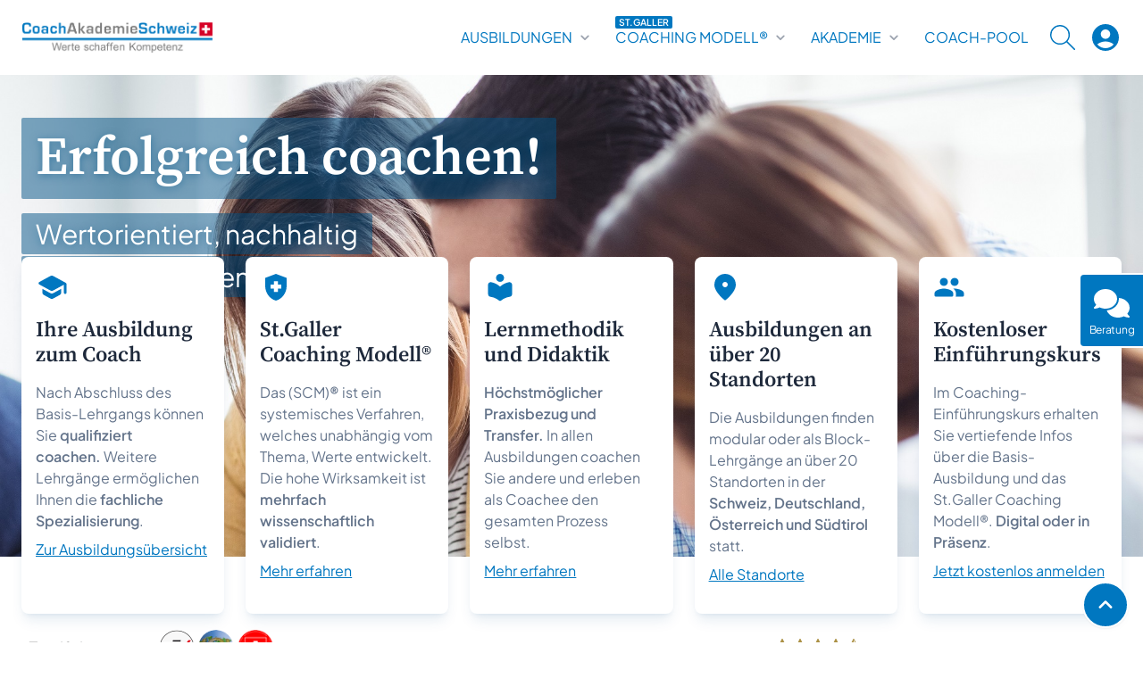

--- FILE ---
content_type: text/html; charset=UTF-8
request_url: https://coachakademie.ch/?page=7
body_size: 34417
content:
<!DOCTYPE html>
<html lang="de" dir="ltr">
  <head>
    <script>
      window.dataLayer = window.dataLayer || [];
      function gtag() { dataLayer.push(arguments); }
      gtag('consent', 'default', {
        'ad_user_data': 'denied',
        'ad_personalization': 'denied',
        'ad_storage': 'denied',
        'analytics_storage': 'denied',
        'wait_for_update': 500,
      });
      gtag('js', new Date());
    </script>
    <meta charset="utf-8" />
<script type="text/javascript" id="Cookiebot" src="https://consent.cookiebot.com/uc.js" data-cbid="4671b820-d7d1-4652-862e-0dfc9d8322d2" data-blockingmode="auto"></script>
<noscript><style>form.antibot * :not(.antibot-message) { display: none !important; }</style>
</noscript><meta name="Generator" content="Drupal 9 (https://www.drupal.org); Commerce 2" />
<meta name="MobileOptimized" content="width" />
<meta name="HandheldFriendly" content="true" />
<meta name="viewport" content="width=device-width, initial-scale=1.0" />
<link rel="icon" href="/themes/custom/cas_tailwind/favicon.ico" type="image/vnd.microsoft.icon" />
<link rel="canonical" href="https://coachakademie.ch/infos/home" />
<link rel="shortlink" href="https://coachakademie.ch/node/7" />

    <title>Home | Coach Akademie Schweiz</title>
    <link rel="stylesheet" media="all" href="/sites/default/files/css/css__Na6MYwf8zvA1x67dX0Z7sAgAZ52vR6JmwobE07c4n4.css" />
<link rel="stylesheet" media="all" href="/sites/default/files/css/css_KwFMg7zTmdmK2LfwjihLBCT1oW4YOwbsFzUpwsukmPQ.css" />

    
  </head>
  <body id="app"  class="path-frontpage page-node-type-landing-page">
        <a href="#main-content" class="visually-hidden focusable skip-link">
      Direkt zum Inhalt
    </a>
    <!-- BEGIN page_top -->
    <noscript><iframe src="https://www.googletagmanager.com/ns.html?id=GTM-KGF894P"
                  height="0" width="0" style="display:none;visibility:hidden"></iframe></noscript>

    <!-- END page_top -->
    <!-- BEGIN page -->
      <div class="dialog-off-canvas-main-canvas" data-off-canvas-main-canvas>
    

  <div  class="region region-pagetop page-top relative">
    <div id="block-sitewidealert-page-top" class="block block-sitewide-alert-block">
  
    
      <div data-sitewide-alert></div>
  </div>

  </div>



  <header role="banner"  class="region region-header header relative">
    <div class="mx-auto max-w-7xl px-4 sm:px-6">
      
<!-- BEGIN nav block -->
<div class="relative bg-white" x-data="{
      selectedId: null,
      open: false,
      select(id) {
        this.selectedId = id
      },
      isSelected(id) {
        return this.selectedId === id
      },
      toggle(id) {
        if (this.isSelected(id)) {
          this.selectedId = null
          return
        }
        this.select(id)
      },
      close() {
        if (this.selectedId !== null) {
          this.selectedId = null
          return
        }
        return
      }
    }" @keydown.escape="close()" @click.outside="close()">
  <!-- BEGIN alpinejs block -->

  <!-- BEGIN visible on screen -->
  <div class="relative z-20">
    <div class="mx-auto flex items-center py-6 justify-between lg:space-x-6">
      <!-- BEGIN System Branding = Logo -->
      
<div class="block block-system block-system-branding-block">
      <a href="/"
       title="Startseite" rel="home" class="plain site-logo">
      <span class="sr-only">CoachAkademieSchweiz</span>
      <img class="max-w-[215px]" src="/themes/custom/cas_tailwind/logo.png" width="280" height="44" alt="Startseite" />
    </a>
  </div>

      <!-- END System Branding = Logo -->

      <!-- BEGIN Hamburger Icon -->
      <div class="-my-2 -mr-2 lg:hidden">
        <button type="button"
                class="inline-flex items-center justify-center rounded-md bg-white p-2 text-neutral-300 hover:bg-slate-100 hover:text-gray-500 focus:outline-none focus:ring-2 focus:ring-inset focus:ring-sky"
                @click="open = true">
          <span class="sr-only">Menü</span>

          <svg class="asset w-6 h-6" xmlns="http://www.w3.org/2000/svg" viewBox="0 0 24 24" fill="currentColor">
            <path d="M0 0h24v24H0V0z" fill="none"></path>
            <path
              d="M4 18h16c.55 0 1-.45 1-1s-.45-1-1-1H4c-.55 0-1 .45-1 1s.45 1 1 1zm0-5h16c.55 0 1-.45 1-1s-.45-1-1-1H4c-.55 0-1 .45-1 1s.45 1 1 1zM3 7c0 .55.45 1 1 1h16c.55 0 1-.45 1-1s-.45-1-1-1H4c-.55 0-1 .45-1 1z"></path>
          </svg>
        </button>
      </div>
      <!-- END Hamburger Icon -->

      <div class="hidden lg:flex lg:flex-1 lg:items-center lg:justify-end">

        <!-- BEGIN  widescreen nav tree -->
        <nav class="block lg:flex items-center justify-center lg:space-x-6">
          <!-- BEGIN  menu link makro -->
                                



<!-- BEGIN DROPDOWN SPALTE 1 -->
<div>

  <!-- BEGIN MENULINK Level 1.1 -->
  <button
    class="group inline-flex items-center text-base uppercase text-sky leading-none hover:text-sky-700 focus:outline-none"
    id="ausbildungen" x-on:click="toggle('panel-' + $el.id)"
    :aria-controls="$el.id" type="button"
    aria-controls="ausbildungen"
  >

    <span>Ausbildungen</span>

    <div x-show="isSelected('panel-ausbildungen')" style="display: none;">
      <svg class="asset text-gray-400 ml-1 h-5 w-5 group-hover:text-gray-500" xmlns="http://www.w3.org/2000/svg"
           viewBox="0 0 24 24" fill="currentColor">
        <path
          d="M8.12 14.71L12 10.83l3.88 3.88c.39.39 1.02.39 1.41 0 .39-.39.39-1.02 0-1.41L12.7 8.71c-.39-.39-1.02-.39-1.41 0L6.7 13.3c-.39.39-.39 1.02 0 1.41.39.38 1.03.39 1.42 0z"></path>
      </svg>
    </div>
    <div x-show="!isSelected('panel-ausbildungen')" style="">
      <svg class="asset text-gray-400 ml-1 h-5 w-5 group-hover:text-gray-500" xmlns="http://www.w3.org/2000/svg"
           viewBox="0 0 24 24" fill="currentColor">
        <path
          d="M8.12 9.29L12 13.17l3.88-3.88c.39-.39 1.02-.39 1.41 0 .39.39.39 1.02 0 1.41l-4.59 4.59c-.39.39-1.02.39-1.41 0L6.7 10.7c-.39-.39-.39-1.02 0-1.41.39-.38 1.03-.39 1.42 0z"></path>
      </svg>
    </div>
  </button>
  <!-- END MENULINK Level 1.1 -->

  <!-- BEGIN DROPDOWN CONTAINER Menue 1.1 -->
  <div class="absolute inset-x-0 top-full z-10 transform bg-white shadow-lg"
       x-show="isSelected($el.id)"
       x-transition:enter="transition ease-out duration-200"
       x-transition:enter-start="opacity-0 -translate-y-1"
       x-transition:enter-end="opacity-100 translate-y-0"
       x-transition:leave="transition ease-in duration-150"
       x-transition:leave-start="opacity-100 translate-y-0"
       x-transition:leave-end="opacity-0 -translate-y-1"
       id="panel-ausbildungen"
       style="display: none;"
  >

    <!-- BEGIN Dropdown Top Row -->
    <div
      class="mx-auto grid max-w-7xl gap-y-6 px-4 py-6
         sm:grid-cols-2 sm:gap-8 sm:px-6 sm:py-8
         lg:grid-cols-4 lg:auto-rows-fr lg:px-8 lg:py-12
         xl:pt-10 xl:pb-12">

                                                              
                    
                    
            
          <a href="/lehrgaenge/basis-lehrgaenge" class="-m-3 flex flex-col justify-between rounded-lg py-3 hover:bg-slate-50 lg:col-start-1 lg:row-start-1" data-drupal-link-system-path="taxonomy/term/61">            





  <div class="flex md:h-full lg:flex-col">
    <div class="flex-shrink-0">

      
                    
      <span class="inline-flex h-10 w-10 items-center justify-center rounded-sm text-white sm:h-12 sm:w-12 bg-sky">
                    <svg class="asset w-7 h-7"
       fill="currentColor"
       xmlns="http://www.w3.org/2000/svg"
       viewBox="0 0 576 512">
    <!--! Font Awesome Free 6.3.0 by @fontawesome - https://fontawesome.com License - https://fontawesome.com/license/free (Icons: CC BY 4.0, Fonts: SIL OFL 1.1, Code: MIT License) Copyright 2023 Fonticons, Inc. -->
    <path
      d="M183.1 235.3c33.7 20.7 62.9 48.1 85.8 80.5c7 9.9 13.4 20.3 19.1 31c5.7-10.8 12.1-21.1 19.1-31c22.9-32.4 52.1-59.8 85.8-80.5C437.6 207.8 490.1 192 546 192h9.9c11.1 0 20.1 9 20.1 20.1C576 360.1 456.1 480 308.1 480H288 267.9C119.9 480 0 360.1 0 212.1C0 201 9 192 20.1 192H30c55.9 0 108.4 15.8 153.1 43.3zM301.5 37.6c15.7 16.9 61.1 71.8 84.4 164.6c-38 21.6-71.4 50.8-97.9 85.6c-26.5-34.8-59.9-63.9-97.9-85.6c23.2-92.8 68.6-147.7 84.4-164.6C278 33.9 282.9 32 288 32s10 1.9 13.5 5.6z">
    </path>
  </svg>

              </span>
    </div>

    <div class="ml-4 md:flex md:flex-1 md:flex-col md:justify-between lg:ml-0 lg:mt-4">
      <div>
        <p class="text-base font-medium text-gray-900">Basis-Lehrgänge</p>
        <p class="mt-1 text-sm text-gray-500">Die Grundausbildung für Ihre Tätigkeit als Coach &amp; BeraterIn mit internationalem Zertifikat oder Diplom.</p>
      </div>
      <p class="mt-2 text-sm font-medium text-sky lg:mt-4">
                  Übersicht Basis-Lehrgänge
                <span aria-hidden="true"> →</span>
      </p>
    </div>
  </div>

            </a>

                                                                      
                    
                    
            
          <a href="/lehrgaenge/fach-lehrgaenge" class="-m-3 flex flex-col justify-between rounded-lg py-3 hover:bg-slate-50 lg:col-start-2 lg:row-start-1" data-drupal-link-system-path="taxonomy/term/62">            





  <div class="flex md:h-full lg:flex-col">
    <div class="flex-shrink-0">

      
                    
      <span class="inline-flex h-10 w-10 items-center justify-center rounded-sm text-white sm:h-12 sm:w-12 bg-sky">
                    <svg class="asset w-7 h-7"
       fill="currentColor"
       xmlns="http://www.w3.org/2000/svg"
       viewBox="0 0 384 512">
    <!--! Font Awesome Free 6.3.0 by @fontawesome - https://fontawesome.com License - https://fontawesome.com/license/free (Icons: CC BY 4.0, Fonts: SIL OFL 1.1, Code: MIT License) Copyright 2023 Fonticons, Inc. -->
    <path
      d="M173.8 5.5c11-7.3 25.4-7.3 36.4 0L228 17.2c6 3.9 13 5.8 20.1 5.4l21.3-1.3c13.2-.8 25.6 6.4 31.5 18.2l9.6 19.1c3.2 6.4 8.4 11.5 14.7 14.7L344.5 83c11.8 5.9 19 18.3 18.2 31.5l-1.3 21.3c-.4 7.1 1.5 14.2 5.4 20.1l11.8 17.8c7.3 11 7.3 25.4 0 36.4L366.8 228c-3.9 6-5.8 13-5.4 20.1l1.3 21.3c.8 13.2-6.4 25.6-18.2 31.5l-19.1 9.6c-6.4 3.2-11.5 8.4-14.7 14.7L301 344.5c-5.9 11.8-18.3 19-31.5 18.2l-21.3-1.3c-7.1-.4-14.2 1.5-20.1 5.4l-17.8 11.8c-11 7.3-25.4 7.3-36.4 0L156 366.8c-6-3.9-13-5.8-20.1-5.4l-21.3 1.3c-13.2 .8-25.6-6.4-31.5-18.2l-9.6-19.1c-3.2-6.4-8.4-11.5-14.7-14.7L39.5 301c-11.8-5.9-19-18.3-18.2-31.5l1.3-21.3c.4-7.1-1.5-14.2-5.4-20.1L5.5 210.2c-7.3-11-7.3-25.4 0-36.4L17.2 156c3.9-6 5.8-13 5.4-20.1l-1.3-21.3c-.8-13.2 6.4-25.6 18.2-31.5l19.1-9.6C65 70.2 70.2 65 73.4 58.6L83 39.5c5.9-11.8 18.3-19 31.5-18.2l21.3 1.3c7.1 .4 14.2-1.5 20.1-5.4L173.8 5.5zM272 192a80 80 0 1 0 -160 0 80 80 0 1 0 160 0zM1.3 441.8L44.4 339.3c.2 .1 .3 .2 .4 .4l9.6 19.1c11.7 23.2 36 37.3 62 35.8l21.3-1.3c.2 0 .5 0 .7 .2l17.8 11.8c5.1 3.3 10.5 5.9 16.1 7.7l-37.6 89.3c-2.3 5.5-7.4 9.2-13.3 9.7s-11.6-2.2-14.8-7.2L74.4 455.5l-56.1 8.3c-5.7 .8-11.4-1.5-15-6s-4.3-10.7-2.1-16zm248 60.4L211.7 413c5.6-1.8 11-4.3 16.1-7.7l17.8-11.8c.2-.1 .4-.2 .7-.2l21.3 1.3c26 1.5 50.3-12.6 62-35.8l9.6-19.1c.1-.2 .2-.3 .4-.4l43.2 102.5c2.2 5.3 1.4 11.4-2.1 16s-9.3 6.9-15 6l-56.1-8.3-32.2 49.2c-3.2 5-8.9 7.7-14.8 7.2s-11-4.3-13.3-9.7z"></path>
  </svg>

              </span>
    </div>

    <div class="ml-4 md:flex md:flex-1 md:flex-col md:justify-between lg:ml-0 lg:mt-4">
      <div>
        <p class="text-base font-medium text-gray-900">Fach-Lehrgänge</p>
        <p class="mt-1 text-sm text-gray-500">Fach-Spezialisierungen mit Diplom für die Vertiefung in konkreten Tätigkeitsbereichen.</p>
      </div>
      <p class="mt-2 text-sm font-medium text-sky lg:mt-4">
                  Übersicht Fach-Lehrgänge
                <span aria-hidden="true"> →</span>
      </p>
    </div>
  </div>

            </a>

                                                                      
                    
                    
            
          <a href="/lehrgaenge/master-lehrgaenge" class="-m-3 flex flex-col justify-between rounded-lg py-3 hover:bg-slate-50 lg:col-start-3 lg:row-start-1" data-drupal-link-system-path="taxonomy/term/64">            





  <div class="flex md:h-full lg:flex-col">
    <div class="flex-shrink-0">

      
                    
      <span class="inline-flex h-10 w-10 items-center justify-center rounded-sm text-white sm:h-12 sm:w-12 bg-sky">
                    <svg class="asset w-7 h-7"
       fill="currentColor"
       xmlns="http://www.w3.org/2000/svg"
       viewBox="0 0 512 512">
    <!--! Font Awesome Free 6.3.0 by @fontawesome - https://fontawesome.com License - https://fontawesome.com/license/free (Icons: CC BY 4.0, Fonts: SIL OFL 1.1, Code: MIT License) Copyright 2023 Fonticons, Inc. -->
    <path
      d="M4.1 38.2C1.4 34.2 0 29.4 0 24.6C0 11 11 0 24.6 0H133.9c11.2 0 21.7 5.9 27.4 15.5l68.5 114.1c-48.2 6.1-91.3 28.6-123.4 61.9L4.1 38.2zm503.7 0L405.6 191.5c-32.1-33.3-75.2-55.8-123.4-61.9L350.7 15.5C356.5 5.9 366.9 0 378.1 0H487.4C501 0 512 11 512 24.6c0 4.8-1.4 9.6-4.1 13.6zM80 336a176 176 0 1 1 352 0A176 176 0 1 1 80 336zm184.4-94.9c-3.4-7-13.3-7-16.8 0l-22.4 45.4c-1.4 2.8-4 4.7-7 5.1L168 298.9c-7.7 1.1-10.7 10.5-5.2 16l36.3 35.4c2.2 2.2 3.2 5.2 2.7 8.3l-8.6 49.9c-1.3 7.6 6.7 13.5 13.6 9.9l44.8-23.6c2.7-1.4 6-1.4 8.7 0l44.8 23.6c6.9 3.6 14.9-2.2 13.6-9.9l-8.6-49.9c-.5-3 .5-6.1 2.7-8.3l36.3-35.4c5.6-5.4 2.5-14.8-5.2-16l-50.1-7.3c-3-.4-5.7-2.4-7-5.1l-22.4-45.4z"></path>
  </svg>

              </span>
    </div>

    <div class="ml-4 md:flex md:flex-1 md:flex-col md:justify-between lg:ml-0 lg:mt-4">
      <div>
        <p class="text-base font-medium text-gray-900">Master-Lehrgänge</p>
        <p class="mt-1 text-sm text-gray-500">Coaching-Kompetenzen auf Master-Niveau professionalisieren mit dem Dipl. Master of Coaching.</p>
      </div>
      <p class="mt-2 text-sm font-medium text-sky lg:mt-4">
                  Übersicht Master-Lehrgänge
                <span aria-hidden="true"> →</span>
      </p>
    </div>
  </div>

            </a>

                                                                      
                    
                    
            
          <a href="/lehrgaenge/workshops" class="-m-3 flex flex-col justify-between rounded-lg py-3 hover:bg-slate-50 lg:col-start-1 lg:row-start-2" data-drupal-link-system-path="taxonomy/term/65">            





  <div class="flex md:h-full lg:flex-col">
    <div class="flex-shrink-0">

      
                    
      <span class="inline-flex h-10 w-10 items-center justify-center rounded-sm text-white sm:h-12 sm:w-12 bg-sky">
                    <svg class="asset w-7 h-7"
       xmlns="http://www.w3.org/2000/svg"
       fill="currentColor"
       viewBox="0 0 512 512">
    <!--!Font Awesome Free v6.7.2 by @fontawesome - https://fontawesome.com License - https://fontawesome.com/license/free Copyright 2025 Fonticons, Inc.-->
    <path d="M352 320c88.4 0 160-71.6 160-160c0-15.3-2.2-30.1-6.2-44.2c-3.1-10.8-16.4-13.2-24.3-5.3l-76.8 76.8c-3 3-7.1 4.7-11.3 4.7L336 192c-8.8 0-16-7.2-16-16l0-57.4c0-4.2 1.7-8.3 4.7-11.3l76.8-76.8c7.9-7.9 5.4-21.2-5.3-24.3C382.1 2.2 367.3 0 352 0C263.6 0 192 71.6 192 160c0 19.1 3.4 37.5 9.5 54.5L19.9 396.1C7.2 408.8 0 426.1 0 444.1C0 481.6 30.4 512 67.9 512c18 0 35.3-7.2 48-19.9L297.5 310.5c17 6.2 35.4 9.5 54.5 9.5zM80 408a24 24 0 1 1 0 48 24 24 0 1 1 0-48z"/>
  </svg>

              </span>
    </div>

    <div class="ml-4 md:flex md:flex-1 md:flex-col md:justify-between lg:ml-0 lg:mt-4">
      <div>
        <p class="text-base font-medium text-gray-900">Praxis-Workshops</p>
        <p class="mt-1 text-sm text-gray-500">Kurzformate zur Schulung spezifischer Methoden und Vertiefung Ihrer praktischen Kompetenzen als Coach.</p>
      </div>
      <p class="mt-2 text-sm font-medium text-sky lg:mt-4">
                  Übersicht Praxis-Workshops
                <span aria-hidden="true"> →</span>
      </p>
    </div>
  </div>

            </a>

                                                                      
                    
                    
            
          <a href="/lehrgang/kostenlose-coaching-einfuehrungskurse" class="-m-3 flex flex-col justify-between rounded-lg py-3 hover:bg-slate-50 lg:col-start-2 lg:row-start-2" data-drupal-link-system-path="product/18">            





  <div class="flex md:h-full lg:flex-col">
    <div class="flex-shrink-0">

      
                    
      <span class="inline-flex h-10 w-10 items-center justify-center rounded-sm text-white sm:h-12 sm:w-12 bg-red">
                    <svg class="asset w-7 h-7"
       xmlns="http://www.w3.org/2000/svg"
       fill="currentColor"
       viewBox="0 0 512 512">
    <!--!Font Awesome Free v6.7.2 by @fontawesome - https://fontawesome.com License - https://fontawesome.com/license/free Copyright 2025 Fonticons, Inc.-->
    <path d="M256 448c141.4 0 256-93.1 256-208S397.4 32 256 32S0 125.1 0 240c0 45.1 17.7 86.8 47.7 120.9c-1.9 24.5-11.4 46.3-21.4 62.9c-5.5 9.2-11.1 16.6-15.2 21.6c-2.1 2.5-3.7 4.4-4.9 5.7c-.6 .6-1 1.1-1.3 1.4l-.3 .3c0 0 0 0 0 0c0 0 0 0 0 0s0 0 0 0s0 0 0 0c-4.6 4.6-5.9 11.4-3.4 17.4c2.5 6 8.3 9.9 14.8 9.9c28.7 0 57.6-8.9 81.6-19.3c22.9-10 42.4-21.9 54.3-30.6c31.8 11.5 67 17.9 104.1 17.9zM128 208a32 32 0 1 1 0 64 32 32 0 1 1 0-64zm128 0a32 32 0 1 1 0 64 32 32 0 1 1 0-64zm96 32a32 32 0 1 1 64 0 32 32 0 1 1 -64 0z"/>
  </svg>

              </span>
    </div>

    <div class="ml-4 md:flex md:flex-1 md:flex-col md:justify-between lg:ml-0 lg:mt-4">
      <div>
        <p class="text-base font-medium text-gray-900">Kostenlose Einführungskurse</p>
        <p class="mt-1 text-sm text-gray-500">Vertiefende Infos zu den Ausbildungen, zum St.Galler Coaching Modell® und zur Akademie. Vor Ort oder Online.<br />
</p>
      </div>
      <p class="mt-2 text-sm font-medium text-sky lg:mt-4">
                  Jetzt kostenlos anmelden
                <span aria-hidden="true"> →</span>
      </p>
    </div>
  </div>

            </a>

                                                    <!-- BEGIN 4th column (1D) spanning two rows -->
            <div class="lg:col-start-4 lg:row-start-1 lg:row-span-2 pl-3">
            <h3 class="text-base font-normal text-neutral font-sans uppercase">Weitere Angebote</h3>
            <ul role="list" class="mt-5 p-0">
            <!-- BEGIN MENU LINKS -->
          
          
          
          <li class="menu-item flow-root py-2">
            <a href="/infos/betrieblicher-mentorin-mit-eidg-fachausweis" class="-m-3 flex items-center rounded-md p-3 text-base font-medium text-gray-900 hover:bg-slate-100" data-drupal-link-system-path="node/2019">            <span>Betriebliche/r MentorIn mit eidg. Fachausweis</span>
          </a>
          </li>

                                                  
          
          
          <li class="menu-item flow-root py-2">
            <a href="/lehrgang/erfolgreich-als-selbstaendiger-scmr-coach" class="-m-3 flex items-center rounded-md p-3 text-base font-medium text-gray-900 hover:bg-slate-100" data-drupal-link-system-path="product/25">            <span>Startup-Workshop</span>
          </a>
          </li>

                                                  
          
          
          <li class="menu-item flow-root py-2">
            <a href="/lehrgaenge/kurz-webinare" class="-m-3 flex items-center rounded-md p-3 text-base font-medium text-gray-900 hover:bg-slate-100" data-drupal-link-system-path="taxonomy/term/80">            <span>Kurz-Webinare</span>
          </a>
          </li>

                                                  
          
          
          <li class="menu-item flow-root py-2">
            <a href="/infos/wertorientierte-systemische-business-transformation-sbtsm" class="-m-3 flex items-center rounded-md p-3 text-base font-medium text-gray-900 hover:bg-slate-100" data-drupal-link-system-path="node/2596">            <span>Inhouse-Schulungen</span>
          </a>
          </li>

                                  <!-- END MENU LINKS 1.2 -->
            </ul>
            </div>
            <!-- END 4th column -->
                            </div>
    <!-- END Dropdown Top Row -->

    <!-- BEGIN Dropdown Footer Row -->
    <div class="bg-slate-50">
      <div class="mx-auto max-w-7xl space-y-6 px-4 py-5 sm:flex sm:space-y-0 sm:space-x-10 sm:px-6 lg:px-8">
        
<!-- BEGIN Main Navigation Dropdown First Column Footer -->
<div class="flow-root">
  <a href="/infos/beratungsgespraech-vereinbaren"
     class="-m-3 flex items-center rounded-md p-3 text-base font-medium text-gray-900 hover:bg-slate-100"
  > <!-- Adjust link in custom Blocks -->
    <svg class="asset h-6 w-6 flex-shrink-0 text-gray-400" xmlns="http://www.w3.org/2000/svg"
         viewBox="0 0 24 24" fill="currentColor">
      <path d="M0 0h24v24H0V0z" fill="none"></path>
      <path
        d="M19.23 15.26l-2.54-.29c-.61-.07-1.21.14-1.64.57l-1.84 1.84c-2.83-1.44-5.15-3.75-6.59-6.59l1.85-1.85c.43-.43.64-1.03.57-1.64l-.29-2.52c-.12-1.01-.97-1.77-1.99-1.77H5.03c-1.13 0-2.07.94-2 2.07.53 8.54 7.36 15.36 15.89 15.89 1.13.07 2.07-.87 2.07-2v-1.73c.01-1.01-.75-1.86-1.76-1.98z"></path>
    </svg>
    <span class="ml-3">Beratungsgespräch vereinbaren</span>
  </a>
</div>

<div class="flow-root">
  <a href="/infos/katalog-kostenlos-bestellen"
     class="-m-3 flex items-center rounded-md p-3 text-base font-medium text-gray-900 hover:bg-slate-100"
  > <!-- Adjust link in custom Blocks -->
    <svg class="asset h-6 w-6 flex-shrink-0 text-gray-400" xmlns="http://www.w3.org/2000/svg"
         enable-background="new 0 0 24 24" viewBox="0 0 24 24" fill="currentColor">
      <g>
        <rect fill="none" height="24" width="24"></rect>
        <rect fill="none" height="24" width="24"></rect>
      </g>
      <g>
        <path
          d="M17.5,4.5c-1.95,0-4.05,0.4-5.5,1.5c-1.45-1.1-3.55-1.5-5.5-1.5c-1.45,0-2.99,0.22-4.28,0.79C1.49,5.62,1,6.33,1,7.14 l0,11.28c0,1.3,1.22,2.26,2.48,1.94C4.46,20.11,5.5,20,6.5,20c1.56,0,3.22,0.26,4.56,0.92c0.6,0.3,1.28,0.3,1.87,0 c1.34-0.67,3-0.92,4.56-0.92c1,0,2.04,0.11,3.02,0.36c1.26,0.33,2.48-0.63,2.48-1.94l0-11.28c0-0.81-0.49-1.52-1.22-1.85 C20.49,4.72,18.95,4.5,17.5,4.5z M21,17.23c0,0.63-0.58,1.09-1.2,0.98c-0.75-0.14-1.53-0.2-2.3-0.2c-1.7,0-4.15,0.65-5.5,1.5V8 c1.35-0.85,3.8-1.5,5.5-1.5c0.92,0,1.83,0.09,2.7,0.28c0.46,0.1,0.8,0.51,0.8,0.98V17.23z"></path>
        <g></g>
        <path
          d="M13.98,11.01c-0.32,0-0.61-0.2-0.71-0.52c-0.13-0.39,0.09-0.82,0.48-0.94c1.54-0.5,3.53-0.66,5.36-0.45 c0.41,0.05,0.71,0.42,0.66,0.83c-0.05,0.41-0.42,0.71-0.83,0.66c-1.62-0.19-3.39-0.04-4.73,0.39 C14.13,10.99,14.05,11.01,13.98,11.01z"></path>
        <path
          d="M13.98,13.67c-0.32,0-0.61-0.2-0.71-0.52c-0.13-0.39,0.09-0.82,0.48-0.94c1.53-0.5,3.53-0.66,5.36-0.45 c0.41,0.05,0.71,0.42,0.66,0.83c-0.05,0.41-0.42,0.71-0.83,0.66c-1.62-0.19-3.39-0.04-4.73,0.39 C14.13,13.66,14.05,13.67,13.98,13.67z"></path>
        <path
          d="M13.98,16.33c-0.32,0-0.61-0.2-0.71-0.52c-0.13-0.39,0.09-0.82,0.48-0.94c1.53-0.5,3.53-0.66,5.36-0.45 c0.41,0.05,0.71,0.42,0.66,0.83c-0.05,0.41-0.42,0.7-0.83,0.66c-1.62-0.19-3.39-0.04-4.73,0.39 C14.13,16.32,14.05,16.33,13.98,16.33z"></path>
      </g>
    </svg>
    <span class="ml-3">Katalog bestellen</span>
  </a>
</div>

<div class="flow-root">
  <a href="/infos/ausbildungsuebersicht"
     class="-m-3 flex items-center rounded-md p-3 text-base font-medium text-gray-900 hover:bg-slate-100"
  > <!-- Adjust link in custom Blocks -->
    <svg class="asset h-5 w-6 flex-shrink-0 text-gray-400"
         xmlns="http://www.w3.org/2000/svg"
         viewBox="0 0 640 512"
         fill="currentColor">
      <!--! Font Awesome Free 6.3.0 by @fontawesome - https://fontawesome.com License - https://fontawesome.com/license/free (Icons: CC BY 4.0, Fonts: SIL OFL 1.1, Code: MIT License) Copyright 2023 Fonticons, Inc. -->
      <path
        d="M160 64c0-35.3 28.7-64 64-64H576c35.3 0 64 28.7 64 64V352c0 35.3-28.7 64-64 64H336.8c-11.8-25.5-29.9-47.5-52.4-64H384V320c0-17.7 14.3-32 32-32h64c17.7 0 32 14.3 32 32v32h64V64L224 64v49.1C205.2 102.2 183.3 96 160 96V64zm0 64a96 96 0 1 1 0 192 96 96 0 1 1 0-192zM133.3 352h53.3C260.3 352 320 411.7 320 485.3c0 14.7-11.9 26.7-26.7 26.7H26.7C11.9 512 0 500.1 0 485.3C0 411.7 59.7 352 133.3 352z"></path>
    </svg>
    <span class="ml-3">Ausbildungsübersicht</span>
  </a>
</div>

<div class="flow-root">
  <a href="/infos/lehrgangs-konfigurator"
     class="-m-3 flex items-center rounded-md p-3 text-base font-medium text-gray-900 hover:bg-slate-100"
  > <!-- Adjust link in custom Blocks -->
    <svg class="asset h-5 w-6 flex-shrink-0 text-gray-400"
         xmlns="http://www.w3.org/2000/svg"
         viewBox="0 0 576 512"
         fill="currentColor">
      <!--! Font Awesome Free 6.3.0 by @fontawesome - https://fontawesome.com License - https://fontawesome.com/license/free (Icons: CC BY 4.0, Fonts: SIL OFL 1.1, Code: MIT License) Copyright 2023 Fonticons, Inc. -->
      <path
        d="M208 80c0-26.5 21.5-48 48-48h64c26.5 0 48 21.5 48 48v64c0 26.5-21.5 48-48 48h-8v40H464c30.9 0 56 25.1 56 56v32h8c26.5 0 48 21.5 48 48v64c0 26.5-21.5 48-48 48H464c-26.5 0-48-21.5-48-48V368c0-26.5 21.5-48 48-48h8V288c0-4.4-3.6-8-8-8H312v40h8c26.5 0 48 21.5 48 48v64c0 26.5-21.5 48-48 48H256c-26.5 0-48-21.5-48-48V368c0-26.5 21.5-48 48-48h8V280H112c-4.4 0-8 3.6-8 8v32h8c26.5 0 48 21.5 48 48v64c0 26.5-21.5 48-48 48H48c-26.5 0-48-21.5-48-48V368c0-26.5 21.5-48 48-48h8V288c0-30.9 25.1-56 56-56H264V192h-8c-26.5 0-48-21.5-48-48V80z"></path>
    </svg>
    <span class="ml-3">Lehrgangs-Konfigurator</span>
  </a>
</div>
<!-- END Main Navigation Dropdown First Column Footer -->


      </div>
    </div>
    <!-- END Dropdown Footer Row -->

  </div>
  <!-- END DROPDOWN CONTAINER Menue 1.1 -->
</div>
<!-- END DROPDOWN SPALTE 1 -->

<!-- BEGIN DROPDOWN SPALTE 2 -->
<div class="relative">
  <button
    class="group inline-flex items-center text-base uppercase text-sky leading-none hover:text-sky-700 focus:outline-none"
    id="coaching-modell"
    x-on:click="toggle('panel-' + $el.id)"
    :aria-controls="$el.id"
    type="button"
    aria-controls="coaching-modell"
  >

                <span class="block text-left relative">
                  <span class="absolute -top-4 left-0 text-2xs font-semibold bg-sky text-white px-1 py-0.5 rounded-sm">St.Galler</span>
                  <span class="block">Coaching Modell®</span>
                </span>

    <div x-show="isSelected('panel-coaching-modell')" style="display: none;">
      <svg class="asset text-gray-400 ml-1 h-5 w-5 group-hover:text-gray-500" xmlns="http://www.w3.org/2000/svg"
           viewBox="0 0 24 24" fill="currentColor">
        <path
          d="M8.12 14.71L12 10.83l3.88 3.88c.39.39 1.02.39 1.41 0 .39-.39.39-1.02 0-1.41L12.7 8.71c-.39-.39-1.02-.39-1.41 0L6.7 13.3c-.39.39-.39 1.02 0 1.41.39.38 1.03.39 1.42 0z"></path>
      </svg>
    </div>
    <div x-show="!isSelected('panel-coaching-modell')">
      <svg class="asset text-gray-400 ml-1 h-5 w-5 group-hover:text-gray-500" xmlns="http://www.w3.org/2000/svg"
           viewBox="0 0 24 24" fill="currentColor">
        <path
          d="M8.12 9.29L12 13.17l3.88-3.88c.39-.39 1.02-.39 1.41 0 .39.39.39 1.02 0 1.41l-4.59 4.59c-.39.39-1.02.39-1.41 0L6.7 10.7c-.39-.39-.39-1.02 0-1.41.39-.38 1.03-.39 1.42 0z"></path>
      </svg>
    </div>
  </button>

  <!-- BEGIN DROPDOWN CONTAINER Menue 2.1 -->
  <div
    class="absolute left-1/2 z-10 flex w-screen max-w-max -translate-x-1/2 inset-x-0 top-full hidden transform shadow-xl md:block"
    x-show="isSelected($el.id)" x-transition:enter="transition ease-out duration-200"
    x-transition:enter-start="opacity-0 -translate-y-1" x-transition:enter-end="opacity-100 translate-y-0"
    x-transition:leave="transition ease-in duration-150" x-transition:leave-start="opacity-100 translate-y-0"
    x-transition:leave-end="opacity-0 -translate-y-1" id="panel-coaching-modell" style="display: none;">
    <div class="absolute inset-0 flex">
      <div class="w-1/2 bg-white"></div>
      <div class="w-1/2 bg-slate-50"></div>
    </div>
    <div class="relative mx-auto grid max-w-7xl grid-cols-1">
      <nav class="grid gap-y-8 bg-white px-4 pt-4 pb-8 sm:grid-cols-2 sm:gap-x-4 sm:px-6 lg:px-8">
        <div>
          <ul role="list" class="mt-5 space-y-4">
            <!-- BEGIN MENU LINKS 2.2 -->
                                        <li class="menu-item flow-root">
                <a href="/st-galler-coaching-modell" class="-m-3 flex items-center rounded-md p-3 text-base font-medium text-gray-900 hover:bg-slate-100" data-drupal-link-system-path="node/2001">Das St.Galler Coaching Modell®</a>
              </li>
                                        <li class="menu-item flow-root">
                <a href="/infos/methodik-und-didaktik" class="-m-3 flex items-center rounded-md p-3 text-base font-medium text-gray-900 hover:bg-slate-100" data-drupal-link-system-path="node/2002">Methodik und Didaktik</a>
              </li>
                                        <li class="menu-item flow-root">
                <a href="/infos/anwendung" class="-m-3 flex items-center rounded-md p-3 text-base font-medium text-gray-900 hover:bg-slate-100" data-drupal-link-system-path="node/2075">Anwendung</a>
              </li>
                                        <li class="menu-item flow-root">
                <a href="/infos/wertorientiertes-systemisches-coaching" class="-m-3 flex items-center rounded-md p-3 text-base font-medium text-gray-900 hover:bg-slate-100" data-drupal-link-system-path="node/2005">Wertorientiertes systemisches Coaching</a>
              </li>
                                        <li class="menu-item flow-root">
                <a href="/infos/wissenschaftliche-studien" class="-m-3 flex items-center rounded-md p-3 text-base font-medium text-gray-900 hover:bg-slate-100" data-drupal-link-system-path="node/2004">Wissenschaftliche Studien</a>
              </li>
                        <!-- END MENU LINKS 2.2 -->
          </ul>
        </div>
      </nav>

      <!-- BEGIN Dropdown Footer Row -->
      <div class="bg-slate-50 px-4 py-8 sm:px-6 lg:px-8">
        <!-- BEGIN BLOCK nächste Ausbildungen -->
        <div class="views-element-container"><div class="view view-embed-commerce-next-courses view-id-embed_commerce_next_courses view-display-id-embed_next_classes_in_nav js-view-dom-id-d09f8d82277b5247f8738bd501e4dd1ec8ed441de6565fe569604eae6304598c">
  
    
      <div class="view-header">
      <h3 class="text-base font-normal text-neutral font-sans uppercase">Nächste Ausbildungen</h3>
    </div>
      
      <div class="view-content overflow-auto p-1 -ml-1">
      <div>
  
  <ul class="mt-6 space-y-6">

          <li class="flow-root"><a href="/lehrgang/dipl-wertorientierter-systemischer-coach-beraterin?v=343"  class="-m-3 flex rounded-lg p-3 hover:bg-slate-100">
  
            <div class="field field--name-field-ref-class-location field--type-entity-reference field--label-hidden text-gray-500 mb-4 field__item"><div class="hidden flex-shrink-0 sm:block">
          <img class="h-20 w-32 rounded-md object-cover"
         src="/sites/default/files/styles/nav_dropdown_teaser/public/images/location/teaser/Viktorsberg_2.jpg?itok=3uNwqkqD"
         alt=""
    >
  </div>


</div>
      

  <div class="w-0 flex-1 sm:ml-6">
    <h4 class="truncate text-base font-medium text-gray-900 mb-1">Dipl. wertorientierter systemischer Coach &amp; BeraterIn</h4>
    <p class="mt-1 text-sm text-gray-500">
  Die Grundausbildung in Präsenz zum international zertifizierten Coach nach dem St.Galler Coaching Modell®.
</p>

    <p class="text-sm text-gray-500"><time datetime="2026-01-26T12:00:00Z">26.01.2026</time>
 in Viktorsberg, Vorarlberg</p>
  </div>
</a>
</li>
          <li class="flow-root"><a href="/lehrgang/dipl-wertorientierter-systemischer-aufstellercoach?v=344"  class="-m-3 flex rounded-lg p-3 hover:bg-slate-100">
  
            <div class="field field--name-field-ref-class-location field--type-entity-reference field--label-hidden text-gray-500 mb-4 field__item"><div class="hidden flex-shrink-0 sm:block">
          <img class="h-20 w-32 rounded-md object-cover"
         src="/sites/default/files/styles/nav_dropdown_teaser/public/images/location/teaser/Viktorsberg_2.jpg?itok=3uNwqkqD"
         alt=""
    >
  </div>


</div>
      

  <div class="w-0 flex-1 sm:ml-6">
    <h4 class="truncate text-base font-medium text-gray-900 mb-1">Dipl. wertorientierter systemischer AufstellerCoach</h4>
    <p class="mt-1 text-sm text-gray-500">
  Mit systemischen Aufstellungen machen Sie verdeckte und unbewusste Wirkgrössen von Problemen und Zielräumen sichtbar und ermöglichen nachhaltige Lösungen.
</p>

    <p class="text-sm text-gray-500"><time datetime="2026-01-26T12:00:00Z">26.01.2026</time>
 in Viktorsberg, Vorarlberg</p>
  </div>
</a>
</li>
    
  </ul>

</div>

    </div>
  
            <div class="view-footer">
      <div class="mt-6 text-sm font-medium">
  <a href="/infos/ausbildungsuebersicht" class="text-sky hover:text-sky-700">
     Weiter zur Ausbildungsübersicht
    <span aria-hidden="true" class="ml-1">→</span>
 </a>
</div>
    </div>
    </div>
</div>

        <!-- END BLOCK nächste Ausbildungen -->
        <div class="mx-auto max-w-7xl space-y-6 pt-4 sm:flex sm:space-y-0 sm:space-x-10 sm:pr-6 lg:pr-8">
          
<!-- BEGIN Main Navigation Dropdown First Column Footer -->
<div class="flow-root">
  <a href="/infos/beratungsgespraech-vereinbaren"
     class="-m-3 flex items-center rounded-md p-3 text-base font-medium text-gray-900 hover:bg-slate-100"
  > <!-- Adjust link in custom Blocks -->
    <svg class="asset h-6 w-6 flex-shrink-0 text-gray-400" xmlns="http://www.w3.org/2000/svg"
         viewBox="0 0 24 24" fill="currentColor">
      <path d="M0 0h24v24H0V0z" fill="none"></path>
      <path
        d="M19.23 15.26l-2.54-.29c-.61-.07-1.21.14-1.64.57l-1.84 1.84c-2.83-1.44-5.15-3.75-6.59-6.59l1.85-1.85c.43-.43.64-1.03.57-1.64l-.29-2.52c-.12-1.01-.97-1.77-1.99-1.77H5.03c-1.13 0-2.07.94-2 2.07.53 8.54 7.36 15.36 15.89 15.89 1.13.07 2.07-.87 2.07-2v-1.73c.01-1.01-.75-1.86-1.76-1.98z"></path>
    </svg>
    <span class="ml-3">Beratungsgespräch vereinbaren</span>
  </a>
</div>

<div class="flow-root">
  <a href="/infos/katalog-kostenlos-bestellen"
     class="-m-3 flex items-center rounded-md p-3 text-base font-medium text-gray-900 hover:bg-slate-100"
  > <!-- Adjust link in custom Blocks -->
    <svg class="asset h-6 w-6 flex-shrink-0 text-gray-400" xmlns="http://www.w3.org/2000/svg"
         enable-background="new 0 0 24 24" viewBox="0 0 24 24" fill="currentColor">
      <g>
        <rect fill="none" height="24" width="24"></rect>
        <rect fill="none" height="24" width="24"></rect>
      </g>
      <g>
        <path
          d="M17.5,4.5c-1.95,0-4.05,0.4-5.5,1.5c-1.45-1.1-3.55-1.5-5.5-1.5c-1.45,0-2.99,0.22-4.28,0.79C1.49,5.62,1,6.33,1,7.14 l0,11.28c0,1.3,1.22,2.26,2.48,1.94C4.46,20.11,5.5,20,6.5,20c1.56,0,3.22,0.26,4.56,0.92c0.6,0.3,1.28,0.3,1.87,0 c1.34-0.67,3-0.92,4.56-0.92c1,0,2.04,0.11,3.02,0.36c1.26,0.33,2.48-0.63,2.48-1.94l0-11.28c0-0.81-0.49-1.52-1.22-1.85 C20.49,4.72,18.95,4.5,17.5,4.5z M21,17.23c0,0.63-0.58,1.09-1.2,0.98c-0.75-0.14-1.53-0.2-2.3-0.2c-1.7,0-4.15,0.65-5.5,1.5V8 c1.35-0.85,3.8-1.5,5.5-1.5c0.92,0,1.83,0.09,2.7,0.28c0.46,0.1,0.8,0.51,0.8,0.98V17.23z"></path>
        <g></g>
        <path
          d="M13.98,11.01c-0.32,0-0.61-0.2-0.71-0.52c-0.13-0.39,0.09-0.82,0.48-0.94c1.54-0.5,3.53-0.66,5.36-0.45 c0.41,0.05,0.71,0.42,0.66,0.83c-0.05,0.41-0.42,0.71-0.83,0.66c-1.62-0.19-3.39-0.04-4.73,0.39 C14.13,10.99,14.05,11.01,13.98,11.01z"></path>
        <path
          d="M13.98,13.67c-0.32,0-0.61-0.2-0.71-0.52c-0.13-0.39,0.09-0.82,0.48-0.94c1.53-0.5,3.53-0.66,5.36-0.45 c0.41,0.05,0.71,0.42,0.66,0.83c-0.05,0.41-0.42,0.71-0.83,0.66c-1.62-0.19-3.39-0.04-4.73,0.39 C14.13,13.66,14.05,13.67,13.98,13.67z"></path>
        <path
          d="M13.98,16.33c-0.32,0-0.61-0.2-0.71-0.52c-0.13-0.39,0.09-0.82,0.48-0.94c1.53-0.5,3.53-0.66,5.36-0.45 c0.41,0.05,0.71,0.42,0.66,0.83c-0.05,0.41-0.42,0.7-0.83,0.66c-1.62-0.19-3.39-0.04-4.73,0.39 C14.13,16.32,14.05,16.33,13.98,16.33z"></path>
      </g>
    </svg>
    <span class="ml-3">Katalog bestellen</span>
  </a>
</div>

<div class="flow-root">
  <a href="/infos/ausbildungsuebersicht"
     class="-m-3 flex items-center rounded-md p-3 text-base font-medium text-gray-900 hover:bg-slate-100"
  > <!-- Adjust link in custom Blocks -->
    <svg class="asset h-5 w-6 flex-shrink-0 text-gray-400"
         xmlns="http://www.w3.org/2000/svg"
         viewBox="0 0 640 512"
         fill="currentColor">
      <!--! Font Awesome Free 6.3.0 by @fontawesome - https://fontawesome.com License - https://fontawesome.com/license/free (Icons: CC BY 4.0, Fonts: SIL OFL 1.1, Code: MIT License) Copyright 2023 Fonticons, Inc. -->
      <path
        d="M160 64c0-35.3 28.7-64 64-64H576c35.3 0 64 28.7 64 64V352c0 35.3-28.7 64-64 64H336.8c-11.8-25.5-29.9-47.5-52.4-64H384V320c0-17.7 14.3-32 32-32h64c17.7 0 32 14.3 32 32v32h64V64L224 64v49.1C205.2 102.2 183.3 96 160 96V64zm0 64a96 96 0 1 1 0 192 96 96 0 1 1 0-192zM133.3 352h53.3C260.3 352 320 411.7 320 485.3c0 14.7-11.9 26.7-26.7 26.7H26.7C11.9 512 0 500.1 0 485.3C0 411.7 59.7 352 133.3 352z"></path>
    </svg>
    <span class="ml-3">Ausbildungsübersicht</span>
  </a>
</div>

<div class="flow-root">
  <a href="/infos/lehrgangs-konfigurator"
     class="-m-3 flex items-center rounded-md p-3 text-base font-medium text-gray-900 hover:bg-slate-100"
  > <!-- Adjust link in custom Blocks -->
    <svg class="asset h-5 w-6 flex-shrink-0 text-gray-400"
         xmlns="http://www.w3.org/2000/svg"
         viewBox="0 0 576 512"
         fill="currentColor">
      <!--! Font Awesome Free 6.3.0 by @fontawesome - https://fontawesome.com License - https://fontawesome.com/license/free (Icons: CC BY 4.0, Fonts: SIL OFL 1.1, Code: MIT License) Copyright 2023 Fonticons, Inc. -->
      <path
        d="M208 80c0-26.5 21.5-48 48-48h64c26.5 0 48 21.5 48 48v64c0 26.5-21.5 48-48 48h-8v40H464c30.9 0 56 25.1 56 56v32h8c26.5 0 48 21.5 48 48v64c0 26.5-21.5 48-48 48H464c-26.5 0-48-21.5-48-48V368c0-26.5 21.5-48 48-48h8V288c0-4.4-3.6-8-8-8H312v40h8c26.5 0 48 21.5 48 48v64c0 26.5-21.5 48-48 48H256c-26.5 0-48-21.5-48-48V368c0-26.5 21.5-48 48-48h8V280H112c-4.4 0-8 3.6-8 8v32h8c26.5 0 48 21.5 48 48v64c0 26.5-21.5 48-48 48H48c-26.5 0-48-21.5-48-48V368c0-26.5 21.5-48 48-48h8V288c0-30.9 25.1-56 56-56H264V192h-8c-26.5 0-48-21.5-48-48V80z"></path>
    </svg>
    <span class="ml-3">Lehrgangs-Konfigurator</span>
  </a>
</div>
<!-- END Main Navigation Dropdown First Column Footer -->


        </div>
      </div>
      <!-- END Dropdown Footer Row -->
    </div>
  </div>
  <!-- END DROPDOWN CONTAINER Menue 2.1 -->
</div>
<!-- END DROPDOWN SPALTE 2 -->

<!-- BEGIN DROPDOWN SPALTE 3 -->
<div class="relative">
  <button
    class="group inline-flex items-center text-base uppercase text-sky leading-none hover:text-sky-700 focus:outline-none"
    id="akademie" x-on:click="toggle('panel-' + $el.id)" :aria-controls="$el.id" type="button" aria-controls="akademie">

    <span>Akademie</span>

    <div x-show="isSelected('panel-akademie')" style="display: none;">
      <svg class="asset text-gray-400 ml-1 h-5 w-5 group-hover:text-gray-500" xmlns="http://www.w3.org/2000/svg"
           viewBox="0 0 24 24" fill="currentColor">
        <path
          d="M8.12 14.71L12 10.83l3.88 3.88c.39.39 1.02.39 1.41 0 .39-.39.39-1.02 0-1.41L12.7 8.71c-.39-.39-1.02-.39-1.41 0L6.7 13.3c-.39.39-.39 1.02 0 1.41.39.38 1.03.39 1.42 0z"></path>
      </svg>
    </div>
    <div x-show="!isSelected('panel-akademie')">
      <svg class="asset text-gray-400 ml-1 h-5 w-5 group-hover:text-gray-500" xmlns="http://www.w3.org/2000/svg"
           viewBox="0 0 24 24" fill="currentColor">
        <path
          d="M8.12 9.29L12 13.17l3.88-3.88c.39-.39 1.02-.39 1.41 0 .39.39.39 1.02 0 1.41l-4.59 4.59c-.39.39-1.02.39-1.41 0L6.7 10.7c-.39-.39-.39-1.02 0-1.41.39-.38 1.03-.39 1.42 0z"></path>
      </svg>
    </div>
  </button>

  <!-- BEGIN DROPDOWN CONTAINER Menue 3.1 -->
  <div
    class="absolute left-1/2 z-10 flex w-screen max-w-max -translate-x-1/2 inset-x-0 top-full hidden transform shadow-xl md:block"
    x-show="isSelected($el.id)" x-transition:enter="transition ease-out duration-200"
    x-transition:enter-start="opacity-0 -translate-y-1" x-transition:enter-end="opacity-100 translate-y-0"
    x-transition:leave="transition ease-in duration-150" x-transition:leave-start="opacity-100 translate-y-0"
    x-transition:leave-end="opacity-0 -translate-y-1" id="panel-akademie" style="display: none;">
    <div class="absolute inset-0 flex">
      <div class="w-1/2 bg-white"></div>
      <div class="w-1/2 bg-slate-50"></div>
    </div>
    <div class="relative mx-auto grid max-w-7xl grid-cols-1">
      <nav class="grid gap-y-8 bg-white px-4 pt-4 pb-8 sm:grid-cols-2 sm:gap-x-4 sm:px-6 lg:px-8">
        <div>
          <ul role="list" class="mt-5 space-y-4">
            <!-- BEGIN MENU LINKS 3.2 -->

                                        <li class="menu-item flow-root">
                <a href="/infos/die-coach-akademie-schweiz" class="-m-3 flex items-center rounded-md p-3 text-base font-medium text-gray-900 hover:bg-slate-100" data-drupal-link-system-path="node/2064">Die Coach Akademie Schweiz</a>
              </li>
                                        <li class="menu-item flow-root">
                <a href="/uebersicht/dozenten" class="-m-3 flex items-center rounded-md p-3 text-base font-medium text-gray-900 hover:bg-slate-100" data-drupal-link-system-path="uebersicht/dozenten">Dozentinnen und Dozenten</a>
              </li>
                                        <li class="menu-item flow-root">
                <a href="/uebersicht/standorte" class="-m-3 flex items-center rounded-md p-3 text-base font-medium text-gray-900 hover:bg-slate-100" data-drupal-link-system-path="uebersicht/standorte">Standorte</a>
              </li>
                                        <li class="menu-item menu-item--expanded flow-root">
                <a href="/infos/zertifizierung-und-anerkennung" class="-m-3 flex items-center rounded-md p-3 text-base font-medium text-gray-900 hover:bg-slate-100" data-drupal-link-system-path="node/2117">Zertifizierung und Anerkennung</a>
              </li>
                                        <li class="menu-item flow-root">
                <a href="/infos/haeufig-gestellte-fragen" class="-m-3 flex items-center rounded-md p-3 text-base font-medium text-gray-900 hover:bg-slate-100" data-drupal-link-system-path="node/2291">Häufig gestellte Fragen</a>
              </li>
                                        <li class="menu-item flow-root">
                <a href="/uebersicht/kundenfeedback" class="-m-3 flex items-center rounded-md p-3 text-base font-medium text-gray-900 hover:bg-slate-100" data-drupal-link-system-path="uebersicht/kundenfeedback">Kundenstimmen</a>
              </li>
                        <!-- END MENU LINKS 3.2 -->
          </ul>
        </div>
      </nav>

      <!-- BEGIN Dropdown Footer Row -->
      <div class="bg-slate-50 px-4 py-8 sm:px-6 lg:px-8">
        <!-- BEGIN BLOCK aus unserm blog -->
        <div class="views-element-container"><div class="view view-embed-latest-news view-id-embed_latest_news view-display-id-embed_latest_news_nav_teaser js-view-dom-id-908bb32a643c0f7e5c67520033ad404b1bf80e221b11a2d8f38a0a7665e90120">
  
    
      <div class="view-header">
      <h3 class="text-base font-normal text-neutral font-sans uppercase">letzte News und Tipps</h3>
    </div>
      
      <div class="view-content overflow-auto p-1 -ml-1">
      <div>
  
  <ul class="mt-6 space-y-6">

          <li class="flow-root"><a href="/news/2026/der-weg-zu-mehr-achtsamkeit"  role="article" lang="en" class="-m-3 flex rounded-lg p-3 hover:bg-slate-100">
  
            <div class="field field--name-field-news-teaser-image field--type-entity-reference field--label-hidden text-gray-500 mb-4 field__item"><div class="media media--type-image media--view-mode-nav-teaser-image hidden flex-shrink-0 sm:block">
  
      
            <div class="field field--name-field-media-image field--type-image field--label-hidden text-gray-500 field__item">  <img loading="lazy" src="/sites/default/files/styles/nav_dropdown_teaser/public/media/images/2026-01/Die%20Grenzen%20der%20Achtsamkeit_II.jpg?itok=Cop5lWaU" width="256" height="160" alt="Die Grenzen der Achtsamkeit_II" class="h-20 w-32 rounded-md object-cover image-style-nav-dropdown-teaser" />


</div>
      
  </div>
</div>
      

  <div class="w-0 flex-1 sm:ml-6">
    <h4 class="truncate text-base font-medium text-gray-900 mb-1"><span>Der Weg zu mehr Achtsamkeit</span>
</h4>
    <p class="mt-1 text-sm text-gray-500">
            <p class="field field--name-field-news-teaser field--type-string-long field--label-hidden text-gray-500 mb-4 field__item text-neutral font-light flex-1">Achtsamkeit, eine Technik mit grosser Herausforderung.</p>
      </p>
  </div>
</a>
</li>
          <li class="flow-root"><a href="/news/2025/was-unsere-kommunikation-ueber-uns-verraet"  role="article" lang="en" class="-m-3 flex rounded-lg p-3 hover:bg-slate-100">
  
            <div class="field field--name-field-news-teaser-image field--type-entity-reference field--label-hidden text-gray-500 mb-4 field__item"><div class="media media--type-image media--view-mode-nav-teaser-image hidden flex-shrink-0 sm:block">
  
      
            <div class="field field--name-field-media-image field--type-image field--label-hidden text-gray-500 field__item">  <img loading="lazy" src="/sites/default/files/styles/nav_dropdown_teaser/public/media/images/2025-12/Kommunikation_II.jpg?itok=RoG8mzn4" width="256" height="160" alt="Kommunikation_II" class="h-20 w-32 rounded-md object-cover image-style-nav-dropdown-teaser" />


</div>
      
  </div>
</div>
      

  <div class="w-0 flex-1 sm:ml-6">
    <h4 class="truncate text-base font-medium text-gray-900 mb-1"><span>Was unsere Kommunikation über uns verrät…</span>
</h4>
    <p class="mt-1 text-sm text-gray-500">
            <p class="field field--name-field-news-teaser field--type-string-long field--label-hidden text-gray-500 mb-4 field__item text-neutral font-light flex-1">Und wie Sie eine konstruktive Kommunikation fördern.</p>
      </p>
  </div>
</a>
</li>
    
  </ul>

</div>

    </div>
  
            <div class="view-footer">
      <div class="mt-6 text-sm font-medium">
          <a href="/uebersicht/news" class="text-sky hover:text-sky-700">
            Weiter zur News-Übersicht
            <span aria-hidden="true" class="ml-1">→</span>
          </a>
</div>
    </div>
    </div>
</div>

        <!-- END BLOCK aus unserem blog -->
        <div class="mx-auto max-w-7xl space-y-6 pt-4 sm:flex sm:space-y-0 sm:space-x-10 sm:pr-6 lg:pr-8">
          
<!-- BEGIN Main Navigation Dropdown First Column Footer -->
<div class="flow-root">
  <a href="/infos/beratungsgespraech-vereinbaren"
     class="-m-3 flex items-center rounded-md p-3 text-base font-medium text-gray-900 hover:bg-slate-100"
  > <!-- Adjust link in custom Blocks -->
    <svg class="asset h-6 w-6 flex-shrink-0 text-gray-400" xmlns="http://www.w3.org/2000/svg"
         viewBox="0 0 24 24" fill="currentColor">
      <path d="M0 0h24v24H0V0z" fill="none"></path>
      <path
        d="M19.23 15.26l-2.54-.29c-.61-.07-1.21.14-1.64.57l-1.84 1.84c-2.83-1.44-5.15-3.75-6.59-6.59l1.85-1.85c.43-.43.64-1.03.57-1.64l-.29-2.52c-.12-1.01-.97-1.77-1.99-1.77H5.03c-1.13 0-2.07.94-2 2.07.53 8.54 7.36 15.36 15.89 15.89 1.13.07 2.07-.87 2.07-2v-1.73c.01-1.01-.75-1.86-1.76-1.98z"></path>
    </svg>
    <span class="ml-3">Beratungsgespräch vereinbaren</span>
  </a>
</div>

<div class="flow-root">
  <a href="/infos/katalog-kostenlos-bestellen"
     class="-m-3 flex items-center rounded-md p-3 text-base font-medium text-gray-900 hover:bg-slate-100"
  > <!-- Adjust link in custom Blocks -->
    <svg class="asset h-6 w-6 flex-shrink-0 text-gray-400" xmlns="http://www.w3.org/2000/svg"
         enable-background="new 0 0 24 24" viewBox="0 0 24 24" fill="currentColor">
      <g>
        <rect fill="none" height="24" width="24"></rect>
        <rect fill="none" height="24" width="24"></rect>
      </g>
      <g>
        <path
          d="M17.5,4.5c-1.95,0-4.05,0.4-5.5,1.5c-1.45-1.1-3.55-1.5-5.5-1.5c-1.45,0-2.99,0.22-4.28,0.79C1.49,5.62,1,6.33,1,7.14 l0,11.28c0,1.3,1.22,2.26,2.48,1.94C4.46,20.11,5.5,20,6.5,20c1.56,0,3.22,0.26,4.56,0.92c0.6,0.3,1.28,0.3,1.87,0 c1.34-0.67,3-0.92,4.56-0.92c1,0,2.04,0.11,3.02,0.36c1.26,0.33,2.48-0.63,2.48-1.94l0-11.28c0-0.81-0.49-1.52-1.22-1.85 C20.49,4.72,18.95,4.5,17.5,4.5z M21,17.23c0,0.63-0.58,1.09-1.2,0.98c-0.75-0.14-1.53-0.2-2.3-0.2c-1.7,0-4.15,0.65-5.5,1.5V8 c1.35-0.85,3.8-1.5,5.5-1.5c0.92,0,1.83,0.09,2.7,0.28c0.46,0.1,0.8,0.51,0.8,0.98V17.23z"></path>
        <g></g>
        <path
          d="M13.98,11.01c-0.32,0-0.61-0.2-0.71-0.52c-0.13-0.39,0.09-0.82,0.48-0.94c1.54-0.5,3.53-0.66,5.36-0.45 c0.41,0.05,0.71,0.42,0.66,0.83c-0.05,0.41-0.42,0.71-0.83,0.66c-1.62-0.19-3.39-0.04-4.73,0.39 C14.13,10.99,14.05,11.01,13.98,11.01z"></path>
        <path
          d="M13.98,13.67c-0.32,0-0.61-0.2-0.71-0.52c-0.13-0.39,0.09-0.82,0.48-0.94c1.53-0.5,3.53-0.66,5.36-0.45 c0.41,0.05,0.71,0.42,0.66,0.83c-0.05,0.41-0.42,0.71-0.83,0.66c-1.62-0.19-3.39-0.04-4.73,0.39 C14.13,13.66,14.05,13.67,13.98,13.67z"></path>
        <path
          d="M13.98,16.33c-0.32,0-0.61-0.2-0.71-0.52c-0.13-0.39,0.09-0.82,0.48-0.94c1.53-0.5,3.53-0.66,5.36-0.45 c0.41,0.05,0.71,0.42,0.66,0.83c-0.05,0.41-0.42,0.7-0.83,0.66c-1.62-0.19-3.39-0.04-4.73,0.39 C14.13,16.32,14.05,16.33,13.98,16.33z"></path>
      </g>
    </svg>
    <span class="ml-3">Katalog bestellen</span>
  </a>
</div>

<div class="flow-root">
  <a href="/infos/ausbildungsuebersicht"
     class="-m-3 flex items-center rounded-md p-3 text-base font-medium text-gray-900 hover:bg-slate-100"
  > <!-- Adjust link in custom Blocks -->
    <svg class="asset h-5 w-6 flex-shrink-0 text-gray-400"
         xmlns="http://www.w3.org/2000/svg"
         viewBox="0 0 640 512"
         fill="currentColor">
      <!--! Font Awesome Free 6.3.0 by @fontawesome - https://fontawesome.com License - https://fontawesome.com/license/free (Icons: CC BY 4.0, Fonts: SIL OFL 1.1, Code: MIT License) Copyright 2023 Fonticons, Inc. -->
      <path
        d="M160 64c0-35.3 28.7-64 64-64H576c35.3 0 64 28.7 64 64V352c0 35.3-28.7 64-64 64H336.8c-11.8-25.5-29.9-47.5-52.4-64H384V320c0-17.7 14.3-32 32-32h64c17.7 0 32 14.3 32 32v32h64V64L224 64v49.1C205.2 102.2 183.3 96 160 96V64zm0 64a96 96 0 1 1 0 192 96 96 0 1 1 0-192zM133.3 352h53.3C260.3 352 320 411.7 320 485.3c0 14.7-11.9 26.7-26.7 26.7H26.7C11.9 512 0 500.1 0 485.3C0 411.7 59.7 352 133.3 352z"></path>
    </svg>
    <span class="ml-3">Ausbildungsübersicht</span>
  </a>
</div>

<div class="flow-root">
  <a href="/infos/lehrgangs-konfigurator"
     class="-m-3 flex items-center rounded-md p-3 text-base font-medium text-gray-900 hover:bg-slate-100"
  > <!-- Adjust link in custom Blocks -->
    <svg class="asset h-5 w-6 flex-shrink-0 text-gray-400"
         xmlns="http://www.w3.org/2000/svg"
         viewBox="0 0 576 512"
         fill="currentColor">
      <!--! Font Awesome Free 6.3.0 by @fontawesome - https://fontawesome.com License - https://fontawesome.com/license/free (Icons: CC BY 4.0, Fonts: SIL OFL 1.1, Code: MIT License) Copyright 2023 Fonticons, Inc. -->
      <path
        d="M208 80c0-26.5 21.5-48 48-48h64c26.5 0 48 21.5 48 48v64c0 26.5-21.5 48-48 48h-8v40H464c30.9 0 56 25.1 56 56v32h8c26.5 0 48 21.5 48 48v64c0 26.5-21.5 48-48 48H464c-26.5 0-48-21.5-48-48V368c0-26.5 21.5-48 48-48h8V288c0-4.4-3.6-8-8-8H312v40h8c26.5 0 48 21.5 48 48v64c0 26.5-21.5 48-48 48H256c-26.5 0-48-21.5-48-48V368c0-26.5 21.5-48 48-48h8V280H112c-4.4 0-8 3.6-8 8v32h8c26.5 0 48 21.5 48 48v64c0 26.5-21.5 48-48 48H48c-26.5 0-48-21.5-48-48V368c0-26.5 21.5-48 48-48h8V288c0-30.9 25.1-56 56-56H264V192h-8c-26.5 0-48-21.5-48-48V80z"></path>
    </svg>
    <span class="ml-3">Lehrgangs-Konfigurator</span>
  </a>
</div>
<!-- END Main Navigation Dropdown First Column Footer -->


        </div>
      </div>
      <!-- END Dropdown Footer Row -->
    </div>
  </div>
  <!-- END DROPDOWN CONTAINER Menue 3.1 -->
</div>
<!-- END DROPDOWN SPALTE 3 -->

<!-- BEGIN SPALTE 4 -->
<a href="/coach-pool" class="block text-base uppercase text-sky md:text-center leading-none hover:text-sky-700 focus:outline-none" data-drupal-link-system-path="coach-pool">Coach-Pool</a>
<!-- END SPALTE 4 -->

                    <!-- END  menu link makro -->
        </nav>
        <!-- END widescreen nav tree -->

        <!-- BEGIN  Suchicon / Link to Servicepage-->
        <div class="flex items-center lg:ml-6 lg:space-x-2">
          <button id="search-toggle" class="text-base uppercase text-sky hover:text-sky-700 flex items-center"
                  title="Suche">
            <span class="sr-only">Suche</span>
            <svg class="asset h-7 w-7 mr-2" width="38" height="38" viewBox="0 0 38 38" fill="none"
                 xmlns="http://www.w3.org/2000/svg">
              <path
                d="M37 37L25 25M29 15C29 16.8385 28.6379 18.659 27.9343 20.3576C27.2307 22.0561 26.1995 23.5995 24.8995 24.8995C23.5995 26.1995 22.0561 27.2307 20.3576 27.9343C18.659 28.6379 16.8385 29 15 29C13.1615 29 11.341 28.6379 9.64243 27.9343C7.94387 27.2307 6.40053 26.1995 5.1005 24.8995C3.80048 23.5995 2.76925 22.0561 2.06569 20.3576C1.36212 18.659 1 16.8385 1 15C1 11.287 2.475 7.72601 5.1005 5.1005C7.72601 2.475 11.287 1 15 1C18.713 1 22.274 2.475 24.8995 5.1005C27.525 7.72601 29 11.287 29 15Z"
                stroke="currentColor" stroke-width="2" stroke-linecap="round" stroke-linejoin="round"></path>
            </svg>
          </button>
          <a href="https://my.coachakademie.ch/"
             class="whitespace-nowrap text-base flex font-semibold items-center text-sky hover:text-sky-700"
             title="MyCAS-Login" target="_blank" rel="nofollow noopener">
            <svg class="asset h-9 w-9" xmlns="http://www.w3.org/2000/svg" enable-background="new 0 0 24 24"
                 viewBox="0 0 24 24" fill="currentColor">
              <g>
                <rect fill="none" height="24" width="24"></rect>
                <rect fill="none" height="24" width="24"></rect>
              </g>
              <g>
                <path
                  d="M12 2C6.48 2 2 6.48 2 12s4.48 10 10 10 10-4.48 10-10S17.52 2 12 2zm0 4c1.93 0 3.5 1.57 3.5 3.5S13.93 13 12 13s-3.5-1.57-3.5-3.5S10.07 6 12 6zm0 14c-2.03 0-4.43-.82-6.14-2.88C7.55 15.8 9.68 15 12 15s4.45.8 6.14 2.12C16.43 19.18 14.03 20 12 20z"></path>
              </g>
            </svg>
          </a>
        </div>
        <!-- END  Suchicon / Link to Servicepage-->

      </div>
    </div>
  </div>
  <!-- END visible on screen -->

  <!-- BEGIN  mobile navigation flyout -->
  <div x-show="open" class="relative z-40 lg:hidden" x-ref="dialog" aria-modal="true">

    <div x-transition:enter="transition-opacity ease-linear duration-300" x-transition:enter-start="opacity-0"
         x-transition:enter-end="opacity-100" x-transition:leave="transition-opacity ease-linear duration-300"
         x-transition:leave-start="opacity-100" x-transition:leave-end="opacity-0"
         class="fixed inset-0 bg-black bg-opacity-25"></div>

    <div class="fixed inset-0 z-40 flex">
      <div x-show="open" x-transition:enter="transition ease-in-out duration-300 transform"
           x-transition:enter-start="-translate-x-full" x-transition:enter-end="translate-x-0"
           x-transition:leave="transition ease-in-out duration-300 transform" x-transition:leave-start="translate-x-0"
           x-transition:leave-end="-translate-x-full"
           class="relative flex w-full max-w-xs flex-col overflow-y-hidden bg-white shadow-xl"
           @click.away="open = false">

        <div class="flex grow flex-col gap-y-4 overflow-y-auto border-r border-gray-200 bg-white px-6">


          <div class="flex h-16 shrink-0 items-center">
            <button type="button" class="-m-2 inline-flex items-center justify-center rounded-md p-2 text-gray-400"
                    @click="open = false">
              <span class="sr-only">Menü schließen</span>
              <svg class="asset text-gray-400 h-6 w-6" xmlns="http://www.w3.org/2000/svg" viewBox="0 0 24 24"
                   fill="currentColor">
                <path d="M0 0h24v24H0V0z" fill="none"></path>
                <path
                  d="M18.3 5.71c-.39-.39-1.02-.39-1.41 0L12 10.59 7.11 5.7c-.39-.39-1.02-.39-1.41 0-.39.39-.39 1.02 0 1.41L10.59 12 5.7 16.89c-.39.39-.39 1.02 0 1.41.39.39 1.02.39 1.41 0L12 13.41l4.89 4.89c.39.39 1.02.39 1.41 0 .39-.39.39-1.02 0-1.41L13.41 12l4.89-4.89c.38-.38.38-1.02 0-1.4z"></path>
              </svg>
            </button>
          </div>


          <nav class="flex flex-1 flex-col">
            <!-- BEGIN mobile nav tree -->
            
                                    
            <ul role="list" class="flex flex-1 flex-col gap-y-7">
              <li>
                <ul role="list" class="space-y-2">
                  <!-- BEGIN Mobile Menu Level 1.1-->
                  <li x-data="{ open: false }">
                    <button type="button"
                            class="group flex items-center w-full text-left gap-x-3 rounded-md p-1 text-base uppercase text-sky leading-none hover:text-sky-700 focus:outline-none"
                            aria-controls="sub-ausbildungen" @click="open = !open">
                      Ausbildungen

                      <div x-show="!open" class="ml-auto shrink-0">
                        <svg class="asset text-gray-400 h-5 w-5" xmlns="http://www.w3.org/2000/svg" viewBox="0 0 24 24"
                             fill="currentColor">
                          <path
                            d="M9.29 15.88L13.17 12 9.29 8.12c-.39-.39-.39-1.02 0-1.41.39-.39 1.02-.39 1.41 0l4.59 4.59c.39.39.39 1.02 0 1.41L10.7 17.3c-.39.39-1.02.39-1.41 0-.38-.39-.39-1.03 0-1.42z"></path>
                        </svg>
                      </div>
                      <div x-show="open" class="ml-auto shrink-0" style="display: none;">
                        <svg class="asset text-gray-400 h-5 w-5" xmlns="http://www.w3.org/2000/svg" viewBox="0 0 24 24"
                             fill="currentColor">
                          <path
                            d="M8.12 9.29L12 13.17l3.88-3.88c.39-.39 1.02-.39 1.41 0 .39.39.39 1.02 0 1.41l-4.59 4.59c-.39.39-1.02.39-1.41 0L6.7 10.7c-.39-.39-.39-1.02 0-1.41.39-.38 1.03-.39 1.42 0z"></path>
                        </svg>
                      </div>
                    </button>

                    <!-- BEGIN Mobile Menu Level 1.1.2-->


                    <ul class="mt-1 mb-4 pb-2 border-b border-gray-200"
                        id="sub-ausbildungen" x-show="open"
                        style="display:none;"
                    >
                      
                                            
                                            
                                            
                                            
                                            
                                            
                                            
                                                                                              <li>
                            <a href="/lehrgaenge/basis-lehrgaenge" class="flex items-center block rounded-md p-2">
                                                      <svg class="asset w-5 h-5 shrink-0 text-sky"
                             fill="currentColor"
                             xmlns="http://www.w3.org/2000/svg"
                             viewBox="0 0 576 512">
                          <!--! Font Awesome Free 6.3.0 by @fontawesome - https://fontawesome.com License - https://fontawesome.com/license/free (Icons: CC BY 4.0, Fonts: SIL OFL 1.1, Code: MIT License) Copyright 2023 Fonticons, Inc. -->
                          <path
                            d="M183.1 235.3c33.7 20.7 62.9 48.1 85.8 80.5c7 9.9 13.4 20.3 19.1 31c5.7-10.8 12.1-21.1 19.1-31c22.9-32.4 52.1-59.8 85.8-80.5C437.6 207.8 490.1 192 546 192h9.9c11.1 0 20.1 9 20.1 20.1C576 360.1 456.1 480 308.1 480H288 267.9C119.9 480 0 360.1 0 212.1C0 201 9 192 20.1 192H30c55.9 0 108.4 15.8 153.1 43.3zM301.5 37.6c15.7 16.9 61.1 71.8 84.4 164.6c-38 21.6-71.4 50.8-97.9 85.6c-26.5-34.8-59.9-63.9-97.9-85.6c23.2-92.8 68.6-147.7 84.4-164.6C278 33.9 282.9 32 288 32s10 1.9 13.5 5.6z">
                          </path>
                        </svg>
                      
                              <span class="text-sm leading-4 text-gray-900 pl-3 font-medium">Basis-Lehrgänge mit Zertifikat/Diplom</span>
                            </a>
                          </li>
                                                                                                <li>
                            <a href="/lehrgaenge/fach-lehrgaenge" class="flex items-center block rounded-md p-2">
                                                      <svg class="asset w-5 h-5 shrink-0 text-sky"
                             fill="currentColor"
                             xmlns="http://www.w3.org/2000/svg"
                             viewBox="0 0 384 512">
                          <!--! Font Awesome Free 6.3.0 by @fontawesome - https://fontawesome.com License - https://fontawesome.com/license/free (Icons: CC BY 4.0, Fonts: SIL OFL 1.1, Code: MIT License) Copyright 2023 Fonticons, Inc. -->
                          <path
                            d="M173.8 5.5c11-7.3 25.4-7.3 36.4 0L228 17.2c6 3.9 13 5.8 20.1 5.4l21.3-1.3c13.2-.8 25.6 6.4 31.5 18.2l9.6 19.1c3.2 6.4 8.4 11.5 14.7 14.7L344.5 83c11.8 5.9 19 18.3 18.2 31.5l-1.3 21.3c-.4 7.1 1.5 14.2 5.4 20.1l11.8 17.8c7.3 11 7.3 25.4 0 36.4L366.8 228c-3.9 6-5.8 13-5.4 20.1l1.3 21.3c.8 13.2-6.4 25.6-18.2 31.5l-19.1 9.6c-6.4 3.2-11.5 8.4-14.7 14.7L301 344.5c-5.9 11.8-18.3 19-31.5 18.2l-21.3-1.3c-7.1-.4-14.2 1.5-20.1 5.4l-17.8 11.8c-11 7.3-25.4 7.3-36.4 0L156 366.8c-6-3.9-13-5.8-20.1-5.4l-21.3 1.3c-13.2 .8-25.6-6.4-31.5-18.2l-9.6-19.1c-3.2-6.4-8.4-11.5-14.7-14.7L39.5 301c-11.8-5.9-19-18.3-18.2-31.5l1.3-21.3c.4-7.1-1.5-14.2-5.4-20.1L5.5 210.2c-7.3-11-7.3-25.4 0-36.4L17.2 156c3.9-6 5.8-13 5.4-20.1l-1.3-21.3c-.8-13.2 6.4-25.6 18.2-31.5l19.1-9.6C65 70.2 70.2 65 73.4 58.6L83 39.5c5.9-11.8 18.3-19 31.5-18.2l21.3 1.3c7.1 .4 14.2-1.5 20.1-5.4L173.8 5.5zM272 192a80 80 0 1 0 -160 0 80 80 0 1 0 160 0zM1.3 441.8L44.4 339.3c.2 .1 .3 .2 .4 .4l9.6 19.1c11.7 23.2 36 37.3 62 35.8l21.3-1.3c.2 0 .5 0 .7 .2l17.8 11.8c5.1 3.3 10.5 5.9 16.1 7.7l-37.6 89.3c-2.3 5.5-7.4 9.2-13.3 9.7s-11.6-2.2-14.8-7.2L74.4 455.5l-56.1 8.3c-5.7 .8-11.4-1.5-15-6s-4.3-10.7-2.1-16zm248 60.4L211.7 413c5.6-1.8 11-4.3 16.1-7.7l17.8-11.8c.2-.1 .4-.2 .7-.2l21.3 1.3c26 1.5 50.3-12.6 62-35.8l9.6-19.1c.1-.2 .2-.3 .4-.4l43.2 102.5c2.2 5.3 1.4 11.4-2.1 16s-9.3 6.9-15 6l-56.1-8.3-32.2 49.2c-3.2 5-8.9 7.7-14.8 7.2s-11-4.3-13.3-9.7z"></path>
                        </svg>
                      
                              <span class="text-sm leading-4 text-gray-900 pl-3 font-medium">Dipl. Fach-Lehrgänge</span>
                            </a>
                          </li>
                                                                                                <li>
                            <a href="/lehrgaenge/master-lehrgaenge" class="flex items-center block rounded-md p-2">
                                                      <svg class="asset w-5 h-5 shrink-0 text-sky"
                             fill="currentColor"
                             xmlns="http://www.w3.org/2000/svg"
                             viewBox="0 0 512 512">
                          <!--! Font Awesome Free 6.3.0 by @fontawesome - https://fontawesome.com License - https://fontawesome.com/license/free (Icons: CC BY 4.0, Fonts: SIL OFL 1.1, Code: MIT License) Copyright 2023 Fonticons, Inc. -->
                          <path
                            d="M4.1 38.2C1.4 34.2 0 29.4 0 24.6C0 11 11 0 24.6 0H133.9c11.2 0 21.7 5.9 27.4 15.5l68.5 114.1c-48.2 6.1-91.3 28.6-123.4 61.9L4.1 38.2zm503.7 0L405.6 191.5c-32.1-33.3-75.2-55.8-123.4-61.9L350.7 15.5C356.5 5.9 366.9 0 378.1 0H487.4C501 0 512 11 512 24.6c0 4.8-1.4 9.6-4.1 13.6zM80 336a176 176 0 1 1 352 0A176 176 0 1 1 80 336zm184.4-94.9c-3.4-7-13.3-7-16.8 0l-22.4 45.4c-1.4 2.8-4 4.7-7 5.1L168 298.9c-7.7 1.1-10.7 10.5-5.2 16l36.3 35.4c2.2 2.2 3.2 5.2 2.7 8.3l-8.6 49.9c-1.3 7.6 6.7 13.5 13.6 9.9l44.8-23.6c2.7-1.4 6-1.4 8.7 0l44.8 23.6c6.9 3.6 14.9-2.2 13.6-9.9l-8.6-49.9c-.5-3 .5-6.1 2.7-8.3l36.3-35.4c5.6-5.4 2.5-14.8-5.2-16l-50.1-7.3c-3-.4-5.7-2.4-7-5.1l-22.4-45.4z"></path>
                        </svg>
                      
                              <span class="text-sm leading-4 text-gray-900 pl-3 font-medium">Dipl. Master-Lehrgänge</span>
                            </a>
                          </li>
                                                                                                <li>
                            <a href="/lehrgaenge/workshops" class="flex items-center block rounded-md p-2">
                                                      <svg class="asset w-5 h-5 shrink-0 text-sky"
                             xmlns="http://www.w3.org/2000/svg"
                             fill="currentColor"
                             viewBox="0 0 512 512">
                          <!--!Font Awesome Free v6.7.2 by @fontawesome - https://fontawesome.com License - https://fontawesome.com/license/free Copyright 2025 Fonticons, Inc.-->
                          <path d="M352 320c88.4 0 160-71.6 160-160c0-15.3-2.2-30.1-6.2-44.2c-3.1-10.8-16.4-13.2-24.3-5.3l-76.8 76.8c-3 3-7.1 4.7-11.3 4.7L336 192c-8.8 0-16-7.2-16-16l0-57.4c0-4.2 1.7-8.3 4.7-11.3l76.8-76.8c7.9-7.9 5.4-21.2-5.3-24.3C382.1 2.2 367.3 0 352 0C263.6 0 192 71.6 192 160c0 19.1 3.4 37.5 9.5 54.5L19.9 396.1C7.2 408.8 0 426.1 0 444.1C0 481.6 30.4 512 67.9 512c18 0 35.3-7.2 48-19.9L297.5 310.5c17 6.2 35.4 9.5 54.5 9.5zM80 408a24 24 0 1 1 0 48 24 24 0 1 1 0-48z"/>
                        </svg>
                      
                              <span class="text-sm leading-4 text-gray-900 pl-3 font-medium">Workshops</span>
                            </a>
                          </li>
                                                                                                <li>
                            <a href="/lehrgang/kostenlose-coaching-einfuehrungskurse" class="flex items-center block rounded-md p-2">
                                                      <svg class="asset w-5 h-5 shrink-0 text-red"
                             xmlns="http://www.w3.org/2000/svg"
                             fill="currentColor"
                             viewBox="0 0 512 512">
                          <!--!Font Awesome Free v6.7.2 by @fontawesome - https://fontawesome.com License - https://fontawesome.com/license/free Copyright 2025 Fonticons, Inc.-->
                          <path d="M256 448c141.4 0 256-93.1 256-208S397.4 32 256 32S0 125.1 0 240c0 45.1 17.7 86.8 47.7 120.9c-1.9 24.5-11.4 46.3-21.4 62.9c-5.5 9.2-11.1 16.6-15.2 21.6c-2.1 2.5-3.7 4.4-4.9 5.7c-.6 .6-1 1.1-1.3 1.4l-.3 .3c0 0 0 0 0 0c0 0 0 0 0 0s0 0 0 0s0 0 0 0c-4.6 4.6-5.9 11.4-3.4 17.4c2.5 6 8.3 9.9 14.8 9.9c28.7 0 57.6-8.9 81.6-19.3c22.9-10 42.4-21.9 54.3-30.6c31.8 11.5 67 17.9 104.1 17.9zM128 208a32 32 0 1 1 0 64 32 32 0 1 1 0-64zm128 0a32 32 0 1 1 0 64 32 32 0 1 1 0-64zm96 32a32 32 0 1 1 64 0 32 32 0 1 1 -64 0z"/>
                        </svg>
                      
                              <span class="text-sm leading-4 text-gray-900 pl-3 font-medium">Coaching-Einführungskurse</span>
                            </a>
                          </li>
                                                                                                                                                                                                                                      
                                                                    <li class="border-t border-gray-200 mt-2"></li>
                      
                                                                                                                  <li>
                          <a href="/infos/betrieblicher-mentorin-mit-eidg-fachausweis" class="flex items-center block rounded-md px-2 py-1 mt-1">
                            <svg class="asset w-5 h-5 shrink-0 text-white" fill="currentColor" xmlns="http://www.w3.org/2000/svg" viewBox="0 0 640 512"><path d="M335.5 4l288 160c15.4 8.6 21 28.1 12.4 43.5s-28.1 21-43.5 12.4L320 68.6 47.5 220c-15.4 8.6-34.9 3-43.5-12.4s-3-34.9 12.4-43.5L304.5 4c9.7-5.4 21.4-5.4 31.1 0zM320 160a40 40 0 1 1 0 80 40 40 0 1 1 0-80zM144 256a40 40 0 1 1 0 80 40 40 0 1 1 0-80zm312 40a40 40 0 1 1 80 0 40 40 0 1 1 -80 0zM226.9 491.4L200 441.5V480c0 17.7-14.3 32-32 32H120c-17.7 0-32-14.3-32-32V441.5L61.1 491.4c-6.3 11.7-20.8 16-32.5 9.8s-16-20.8-9.8-32.5l37.9-70.3c15.3-28.5 45.1-46.3 77.5-46.3h19.5c16.3 0 31.9 4.5 45.4 12.6l33.6-62.3c15.3-28.5 45.1-46.3 77.5-46.3h19.5c32.4 0 62.1 17.8 77.5 46.3l33.6 62.3c13.5-8.1 29.1-12.6 45.4-12.6h19.5c32.4 0 62.1 17.8 77.5 46.3l37.9 70.3c6.3 11.7 1.9 26.2-9.8 32.5s-26.2 1.9-32.5-9.8L552 441.5V480c0 17.7-14.3 32-32 32H472c-17.7 0-32-14.3-32-32V441.5l-26.9 49.9c-6.3 11.7-20.8 16-32.5 9.8s-16-20.8-9.8-32.5l36.3-67.5c-1.7-1.7-3.2-3.6-4.3-5.8L376 345.5V400c0 17.7-14.3 32-32 32H296c-17.7 0-32-14.3-32-32V345.5l-26.9 49.9c-1.2 2.2-2.6 4.1-4.3 5.8l36.3 67.5c6.3 11.7 1.9 26.2-9.8 32.5s-26.2 1.9-32.5-9.8z"/></svg>
                            <span class="text-sm leading-4 text-gray-900 pl-3 font-medium">Betriebliche/r MentorIn mit eidg. Fachausweis</span>
                          </a>
                        </li>
                                                                      <li>
                          <a href="/lehrgang/erfolgreich-als-selbstaendiger-scmr-coach" class="flex items-center block rounded-md px-2 py-1 mt-1">
                            <svg class="asset w-5 h-5 shrink-0 text-white" fill="currentColor" xmlns="http://www.w3.org/2000/svg" viewBox="0 0 576 512"><path d="M208 80c0-26.5 21.5-48 48-48h64c26.5 0 48 21.5 48 48v64c0 26.5-21.5 48-48 48h-8v40H464c30.9 0 56 25.1 56 56v32h8c26.5 0 48 21.5 48 48v64c0 26.5-21.5 48-48 48H464c-26.5 0-48-21.5-48-48V368c0-26.5 21.5-48 48-48h8V288c0-4.4-3.6-8-8-8H312v40h8c26.5 0 48 21.5 48 48v64c0 26.5-21.5 48-48 48H256c-26.5 0-48-21.5-48-48V368c0-26.5 21.5-48 48-48h8V280H112c-4.4 0-8 3.6-8 8v32h8c26.5 0 48 21.5 48 48v64c0 26.5-21.5 48-48 48H48c-26.5 0-48-21.5-48-48V368c0-26.5 21.5-48 48-48h8V288c0-30.9 25.1-56 56-56H264V192h-8c-26.5 0-48-21.5-48-48V80z"/></svg>
                            <span class="text-sm leading-4 text-gray-900 pl-3 font-medium">Startup-Workshop</span>
                          </a>
                        </li>
                                                                      <li>
                          <a href="/lehrgaenge/kurz-webinare" class="flex items-center block rounded-md px-2 py-1 mt-1">
                            <svg class="asset w-5 h-5 shrink-0 text-white" fill="currentColor" xmlns="http://www.w3.org/2000/svg" viewBox="0 0 640 512"><path d="M160 64c0-35.3 28.7-64 64-64H576c35.3 0 64 28.7 64 64V352c0 35.3-28.7 64-64 64H336.8c-11.8-25.5-29.9-47.5-52.4-64H384V320c0-17.7 14.3-32 32-32h64c17.7 0 32 14.3 32 32v32h64V64L224 64v49.1C205.2 102.2 183.3 96 160 96V64zm0 64a96 96 0 1 1 0 192 96 96 0 1 1 0-192zM133.3 352h53.3C260.3 352 320 411.7 320 485.3c0 14.7-11.9 26.7-26.7 26.7H26.7C11.9 512 0 500.1 0 485.3C0 411.7 59.7 352 133.3 352z"/></svg>
                            <span class="text-sm leading-4 text-gray-900 pl-3 font-medium">Kurz-Webinare</span>
                          </a>
                        </li>
                                                                      <li>
                          <a href="/infos/wertorientierte-systemische-business-transformation-sbtsm" class="flex items-center block rounded-md px-2 py-1 mt-1">
                            <svg class="asset w-5 h-5 shrink-0 text-white" fill="currentColor" xmlns="http://www.w3.org/2000/svg" viewBox="0 0 640 512"><path d="M353.8 54.1L330.2 6.3c-3.9-8.3-16.1-8.6-20.4 0L286.2 54.1l-52.3 7.5c-9.3 1.4-13.3 12.9-6.4 19.8l38 37-9 52.1c-1.4 9.3 8.2 16.5 16.8 12.2l46.9-24.8 46.6 24.4c8.6 4.3 18.3-2.9 16.8-12.2l-9-52.1 38-36.6c6.8-6.8 2.9-18.3-6.4-19.8l-52.3-7.5zM256 256c-17.7 0-32 14.3-32 32V480c0 17.7 14.3 32 32 32H384c17.7 0 32-14.3 32-32V288c0-17.7-14.3-32-32-32H256zM32 320c-17.7 0-32 14.3-32 32V480c0 17.7 14.3 32 32 32H160c17.7 0 32-14.3 32-32V352c0-17.7-14.3-32-32-32H32zm416 96v64c0 17.7 14.3 32 32 32H608c17.7 0 32-14.3 32-32V416c0-17.7-14.3-32-32-32H480c-17.7 0-32 14.3-32 32z"/></svg>
                            <span class="text-sm leading-4 text-gray-900 pl-3 font-medium">Inhouse-Schulungen</span>
                          </a>
                        </li>
                      
                      
                      <!-- BEGIN Harcoded Footer block -->
                      <!-- BEGIN Main Navigation Dropdown First Column Footer -->
                      <li class="border-t border-gray-200 mt-2 pt-2">
                        <a href="/infos/beratungsgespraech-vereinbaren"
                           class="flex items-center block rounded-md px-2 py-1 mt-1"
                        >
                          <svg class="asset w-4 h-5 mr-1 shrink-0 text-gray-400" xmlns="http://www.w3.org/2000/svg"
                               viewBox="0 0 24 24" fill="currentColor">
                            <path d="M0 0h24v24H0V0z" fill="none"></path>
                            <path
                              d="M19.23 15.26l-2.54-.29c-.61-.07-1.21.14-1.64.57l-1.84 1.84c-2.83-1.44-5.15-3.75-6.59-6.59l1.85-1.85c.43-.43.64-1.03.57-1.64l-.29-2.52c-.12-1.01-.97-1.77-1.99-1.77H5.03c-1.13 0-2.07.94-2 2.07.53 8.54 7.36 15.36 15.89 15.89 1.13.07 2.07-.87 2.07-2v-1.73c.01-1.01-.75-1.86-1.76-1.98z"></path>
                          </svg>
                          <span class="text-sm leading-4 text-gray-900 pl-3 font-medium">Beratungsgespräch vereinbaren</span>
                        </a>
                      </li>

                      <li>
                        <a href="/infos/katalog-kostenlos-bestellen"
                           class="flex items-center block rounded-md px-2 py-1 mt-1"
                        >
                          <svg class="asset w-4 h-5 mr-1 shrink-0 text-gray-400" xmlns="http://www.w3.org/2000/svg"
                               enable-background="new 0 0 24 24" viewBox="0 0 24 24" fill="currentColor">
                            <g>
                              <rect fill="none" height="24" width="24"></rect>
                              <rect fill="none" height="24" width="24"></rect>
                            </g>
                            <g>
                              <path
                                d="M17.5,4.5c-1.95,0-4.05,0.4-5.5,1.5c-1.45-1.1-3.55-1.5-5.5-1.5c-1.45,0-2.99,0.22-4.28,0.79C1.49,5.62,1,6.33,1,7.14 l0,11.28c0,1.3,1.22,2.26,2.48,1.94C4.46,20.11,5.5,20,6.5,20c1.56,0,3.22,0.26,4.56,0.92c0.6,0.3,1.28,0.3,1.87,0 c1.34-0.67,3-0.92,4.56-0.92c1,0,2.04,0.11,3.02,0.36c1.26,0.33,2.48-0.63,2.48-1.94l0-11.28c0-0.81-0.49-1.52-1.22-1.85 C20.49,4.72,18.95,4.5,17.5,4.5z M21,17.23c0,0.63-0.58,1.09-1.2,0.98c-0.75-0.14-1.53-0.2-2.3-0.2c-1.7,0-4.15,0.65-5.5,1.5V8 c1.35-0.85,3.8-1.5,5.5-1.5c0.92,0,1.83,0.09,2.7,0.28c0.46,0.1,0.8,0.51,0.8,0.98V17.23z"></path>
                              <g></g>
                              <path
                                d="M13.98,11.01c-0.32,0-0.61-0.2-0.71-0.52c-0.13-0.39,0.09-0.82,0.48-0.94c1.54-0.5,3.53-0.66,5.36-0.45 c0.41,0.05,0.71,0.42,0.66,0.83c-0.05,0.41-0.42,0.71-0.83,0.66c-1.62-0.19-3.39-0.04-4.73,0.39 C14.13,10.99,14.05,11.01,13.98,11.01z"></path>
                              <path
                                d="M13.98,13.67c-0.32,0-0.61-0.2-0.71-0.52c-0.13-0.39,0.09-0.82,0.48-0.94c1.53-0.5,3.53-0.66,5.36-0.45 c0.41,0.05,0.71,0.42,0.66,0.83c-0.05,0.41-0.42,0.71-0.83,0.66c-1.62-0.19-3.39-0.04-4.73,0.39 C14.13,13.66,14.05,13.67,13.98,13.67z"></path>
                              <path
                                d="M13.98,16.33c-0.32,0-0.61-0.2-0.71-0.52c-0.13-0.39,0.09-0.82,0.48-0.94c1.53-0.5,3.53-0.66,5.36-0.45 c0.41,0.05,0.71,0.42,0.66,0.83c-0.05,0.41-0.42,0.7-0.83,0.66c-1.62-0.19-3.39-0.04-4.73,0.39 C14.13,16.32,14.05,16.33,13.98,16.33z"></path>
                            </g>
                          </svg>
                          <span class="text-sm leading-4 text-gray-900 pl-3 font-medium">Katalog bestellen</span>
                        </a>
                      </li>

                      <li>
                        <a href="/infos/ausbildungsuebersicht"
                           class="flex items-center block rounded-md px-2 py-1 mt-1"
                        >
                          <svg class="asset w-4 h-5 mr-1 shrink-0 text-gray-400"
                               xmlns="http://www.w3.org/2000/svg"
                               viewBox="0 0 640 512"
                               fill="currentColor">
                            <!--! Font Awesome Free 6.3.0 by @fontawesome - https://fontawesome.com License - https://fontawesome.com/license/free (Icons: CC BY 4.0, Fonts: SIL OFL 1.1, Code: MIT License) Copyright 2023 Fonticons, Inc. -->
                            <path
                              d="M160 64c0-35.3 28.7-64 64-64H576c35.3 0 64 28.7 64 64V352c0 35.3-28.7 64-64 64H336.8c-11.8-25.5-29.9-47.5-52.4-64H384V320c0-17.7 14.3-32 32-32h64c17.7 0 32 14.3 32 32v32h64V64L224 64v49.1C205.2 102.2 183.3 96 160 96V64zm0 64a96 96 0 1 1 0 192 96 96 0 1 1 0-192zM133.3 352h53.3C260.3 352 320 411.7 320 485.3c0 14.7-11.9 26.7-26.7 26.7H26.7C11.9 512 0 500.1 0 485.3C0 411.7 59.7 352 133.3 352z"></path>
                          </svg>
                          <span class="text-sm leading-4 text-gray-900 pl-3 font-medium">Ausbildungsübersicht</span>
                        </a>
                      </li>

                      <li>
                        <a href="/infos/lehrgangs-konfigurator"
                           class="flex items-center block rounded-md px-2 py-1 mt-1"
                        >
                          <svg class="asset w-4 h-5 mr-1 shrink-0 text-gray-400"
                               xmlns="http://www.w3.org/2000/svg"
                               viewBox="0 0 576 512"
                               fill="currentColor">
                            <!--! Font Awesome Free 6.3.0 by @fontawesome - https://fontawesome.com License - https://fontawesome.com/license/free (Icons: CC BY 4.0, Fonts: SIL OFL 1.1, Code: MIT License) Copyright 2023 Fonticons, Inc. -->
                            <path
                              d="M208 80c0-26.5 21.5-48 48-48h64c26.5 0 48 21.5 48 48v64c0 26.5-21.5 48-48 48h-8v40H464c30.9 0 56 25.1 56 56v32h8c26.5 0 48 21.5 48 48v64c0 26.5-21.5 48-48 48H464c-26.5 0-48-21.5-48-48V368c0-26.5 21.5-48 48-48h8V288c0-4.4-3.6-8-8-8H312v40h8c26.5 0 48 21.5 48 48v64c0 26.5-21.5 48-48 48H256c-26.5 0-48-21.5-48-48V368c0-26.5 21.5-48 48-48h8V280H112c-4.4 0-8 3.6-8 8v32h8c26.5 0 48 21.5 48 48v64c0 26.5-21.5 48-48 48H48c-26.5 0-48-21.5-48-48V368c0-26.5 21.5-48 48-48h8V288c0-30.9 25.1-56 56-56H264V192h-8c-26.5 0-48-21.5-48-48V80z"></path>
                          </svg>
                          <span class="text-sm leading-4 text-gray-900 pl-3 font-medium">Lehrgangs-Konfigurator</span>
                        </a>
                      </li>
                      <!-- END Main Navigation Dropdown First Column Footer -->

                      <!-- END Harcoded Footer block -->

                    </ul>


                    <!-- END Mobile Menu Level 1.1.2-->
                  </li>
                  <!-- END Mobile Menu Level 1.1-->

                  <!-- BEGIN Mobile Menu Level 1.2-->
                  <li class="pt-4" x-data="{ open: false }">
                    <button type="button"
                            class="group flex items-center w-full text-left gap-x-3 rounded-md p-1 text-base uppercase text-sky leading-none hover:text-sky-700 focus:outline-none"
                            aria-controls="sub-coaching-modell" @click="open = !open">
                        <span class="block text-left relative">
                          <span
                            class="absolute -top-4 left-0 text-2xs font-semibold bg-sky text-white px-1 py-0.5 rounded-sm">St.Galler</span>
                          <span class="block">Coaching Modell®</span>
                        </span>

                      <div x-show="!open" class="ml-auto shrink-0">
                        <svg class="asset text-gray-400 h-5 w-5" xmlns="http://www.w3.org/2000/svg" viewBox="0 0 24 24"
                             fill="currentColor">
                          <path
                            d="M9.29 15.88L13.17 12 9.29 8.12c-.39-.39-.39-1.02 0-1.41.39-.39 1.02-.39 1.41 0l4.59 4.59c.39.39.39 1.02 0 1.41L10.7 17.3c-.39.39-1.02.39-1.41 0-.38-.39-.39-1.03 0-1.42z"></path>
                        </svg>
                      </div>
                      <div x-show="open" class="ml-auto shrink-0" style="display: none;">
                        <svg class="asset text-gray-400 h-5 w-5" xmlns="http://www.w3.org/2000/svg" viewBox="0 0 24 24"
                             fill="currentColor">
                          <path
                            d="M8.12 9.29L12 13.17l3.88-3.88c.39-.39 1.02-.39 1.41 0 .39.39.39 1.02 0 1.41l-4.59 4.59c-.39.39-1.02.39-1.41 0L6.7 10.7c-.39-.39-.39-1.02 0-1.41.39-.38 1.03-.39 1.42 0z"></path>
                        </svg>
                      </div>
                    </button>

                    <ul class="mb-4 pb-2 border-b border-gray-200" id="sub-coaching-modell" x-show="open"
                        style="display: none;">

                                              <li>
                          <a href="/st-galler-coaching-modell"
                             class="block rounded-md py-2 pr-2 pl-5 text-sm leading-4 text-gray-900 font-medium">
                            Das St.Galler Coaching Modell®
                          </a>
                        </li>
                                              <li>
                          <a href="/infos/methodik-und-didaktik"
                             class="block rounded-md py-2 pr-2 pl-5 text-sm leading-4 text-gray-900 font-medium">
                            Methodik und Didaktik
                          </a>
                        </li>
                                              <li>
                          <a href="/infos/anwendung"
                             class="block rounded-md py-2 pr-2 pl-5 text-sm leading-4 text-gray-900 font-medium">
                            Anwendung
                          </a>
                        </li>
                                              <li>
                          <a href="/infos/wertorientiertes-systemisches-coaching"
                             class="block rounded-md py-2 pr-2 pl-5 text-sm leading-4 text-gray-900 font-medium">
                            Wertorientiertes systemisches Coaching
                          </a>
                        </li>
                                              <li>
                          <a href="/infos/wissenschaftliche-studien"
                             class="block rounded-md py-2 pr-2 pl-5 text-sm leading-4 text-gray-900 font-medium">
                            Wissenschaftliche Studien
                          </a>
                        </li>
                      
                      <!-- BEGIN Hardcoded Footer Menu 1.2 -->
                      <li class="border-t border-gray-200 mt-2 pt-2">
                        <a href="/infos/lehrgangs-konfigurator"
                           class="block rounded-md py-1 pr-2 pl-5 text-sm leading-4 text-gray-900 font-medium">Nächste
                          Ausbildungstermine</a>
                      </li>
                      <!-- END Hardcoded Footer Menu 1.2 -->
                    </ul>
                  </li>
                  <!-- END Mobile Menu Level 1.2-->

                  <!-- BEGIN Mobile Menu Level 1.3-->
                  <li x-data="{ open: false }">
                    <button type="button"
                            class="group flex items-center w-full text-left gap-x-3 rounded-md p-1 text-base uppercase text-sky leading-none hover:text-sky-700 focus:outline-none"
                            aria-controls="sub-akademie" @click="open = !open">
                      Akademie

                      <div x-show="!open" class="ml-auto shrink-0">
                        <svg class="asset text-gray-400 h-5 w-5" xmlns="http://www.w3.org/2000/svg" viewBox="0 0 24 24"
                             fill="currentColor">
                          <path
                            d="M9.29 15.88L13.17 12 9.29 8.12c-.39-.39-.39-1.02 0-1.41.39-.39 1.02-.39 1.41 0l4.59 4.59c.39.39.39 1.02 0 1.41L10.7 17.3c-.39.39-1.02.39-1.41 0-.38-.39-.39-1.03 0-1.42z"></path>
                        </svg>
                      </div>
                      <div x-show="open" class="ml-auto shrink-0" style="display: none;">
                        <svg class="asset text-gray-400 h-5 w-5" xmlns="http://www.w3.org/2000/svg" viewBox="0 0 24 24"
                             fill="currentColor">
                          <path
                            d="M8.12 9.29L12 13.17l3.88-3.88c.39-.39 1.02-.39 1.41 0 .39.39.39 1.02 0 1.41l-4.59 4.59c-.39.39-1.02.39-1.41 0L6.7 10.7c-.39-.39-.39-1.02 0-1.41.39-.38 1.03-.39 1.42 0z"></path>
                        </svg>
                      </div>
                    </button>

                    <ul class="mb-4 pb-2 border-b border-gray-200" id="sub-akademie" x-show="open"
                        style="display: none;">

                                              <li>
                          <a href="/infos/die-coach-akademie-schweiz"
                             class="block rounded-md py-2 pr-2 pl-5 text-sm leading-4 text-gray-900 font-medium">
                            Die Coach Akademie Schweiz
                          </a>
                        </li>
                                              <li>
                          <a href="/uebersicht/dozenten"
                             class="block rounded-md py-2 pr-2 pl-5 text-sm leading-4 text-gray-900 font-medium">
                            Dozentinnen und Dozenten
                          </a>
                        </li>
                                              <li>
                          <a href="/uebersicht/standorte"
                             class="block rounded-md py-2 pr-2 pl-5 text-sm leading-4 text-gray-900 font-medium">
                            Standorte
                          </a>
                        </li>
                                              <li>
                          <a href="/infos/zertifizierung-und-anerkennung"
                             class="block rounded-md py-2 pr-2 pl-5 text-sm leading-4 text-gray-900 font-medium">
                            Zertifizierung und Anerkennung
                          </a>
                        </li>
                                              <li>
                          <a href="/infos/haeufig-gestellte-fragen"
                             class="block rounded-md py-2 pr-2 pl-5 text-sm leading-4 text-gray-900 font-medium">
                            Häufig gestellte Fragen
                          </a>
                        </li>
                                              <li>
                          <a href="/uebersicht/kundenfeedback"
                             class="block rounded-md py-2 pr-2 pl-5 text-sm leading-4 text-gray-900 font-medium">
                            Kundenstimmen
                          </a>
                        </li>
                      
                      <!-- BEGIN Hardcoded Footer Menu 1.3 -->
                      <li class="border-t border-gray-200 mt-2 pt-2">
                        <a href="/uebersicht/news"
                           class="block rounded-md py-1 pr-2 pl-5 text-sm leading-4 text-gray-900 font-medium">News</a>
                      </li>
                      <!-- END Hardcoded Footer Menu 1.3 -->

                    </ul>
                  </li>
                  <!-- END Mobile Menu Level 1.3-->

                  <!-- BEGIN Mobile Menu Level 1.4-->
                  <li>
                    <a href="/coach-pool"
                       class="hover:bg-gray-50 group flex items-center gap-x-3 rounded-md p-1 text-base uppercase text-sky leading-none hover:text-sky-700 focus:outline-none">
                      Coach-Pool
                    </a>
                  </li>
                  <!-- END Mobile Menu Level 1.4-->

                </ul>
              </li>

              <!-- BEGIN social media links -->
              <li class="mt-auto pb-6">
                <div class="flex justify-between">
                  <div class="flex space-x-3 items-center">
                    <a href="/search"
                       class="whitespace-nowrap h-7 text-base flex font-semibold items-center text-sky hover:text-sky-700"
                       title="MyCAS-Login" target="_blank" rel="nofollow noopener">
                      <svg class="asset h-7 w-7" xmlns="http://www.w3.org/2000/svg" enable-background="new 0 0 24 24"
                           viewBox="0 0 24 24" fill="currentColor">
                        <g>
                          <rect fill="none" height="24" width="24"></rect>
                          <rect fill="none" height="24" width="24"></rect>
                        </g>
                        <g>
                          <path
                            d="M12 2C6.48 2 2 6.48 2 12s4.48 10 10 10 10-4.48 10-10S17.52 2 12 2zm0 4c1.93 0 3.5 1.57 3.5 3.5S13.93 13 12 13s-3.5-1.57-3.5-3.5S10.07 6 12 6zm0 14c-2.03 0-4.43-.82-6.14-2.88C7.55 15.8 9.68 15 12 15s4.45.8 6.14 2.12C16.43 19.18 14.03 20 12 20z"></path>
                        </g>
                      </svg>
                    </a>
                    <button id="search-toggle-mobile"
                            class="text-base h-7 uppercase text-sky hover:text-sky-700 flex items-center" title="Suche">
                      <span class="sr-only">Suche</span>
                      <svg class="asset h-5 w-5" width="38" height="38" viewBox="0 0 38 38" fill="none"
                           xmlns="http://www.w3.org/2000/svg">
                        <path
                          d="M37 37L25 25M29 15C29 16.8385 28.6379 18.659 27.9343 20.3576C27.2307 22.0561 26.1995 23.5995 24.8995 24.8995C23.5995 26.1995 22.0561 27.2307 20.3576 27.9343C18.659 28.6379 16.8385 29 15 29C13.1615 29 11.341 28.6379 9.64243 27.9343C7.94387 27.2307 6.40053 26.1995 5.1005 24.8995C3.80048 23.5995 2.76925 22.0561 2.06569 20.3576C1.36212 18.659 1 16.8385 1 15C1 11.287 2.475 7.72601 5.1005 5.1005C7.72601 2.475 11.287 1 15 1C18.713 1 22.274 2.475 24.8995 5.1005C27.525 7.72601 29 11.287 29 15Z"
                          stroke="currentColor" stroke-width="2" stroke-linecap="round" stroke-linejoin="round"></path>
                      </svg>
                    </button>
                  </div>
                  <div class="flex space-x-3 items-center h-7">
                    <a href="https://de.linkedin.com/company/coachakademieschweiz" class="text-gray-500 h-6"
                       title="Folgen Sie uns auf LinkedIn" rel="me external nofollow">
                      <span class="sr-only">Coach Akademie Schweiz auf LinkedIn</span>
                      <svg class="asset h-6 w-6" xmlns="http://www.w3.org/2000/svg" viewBox="0 0 15 15"
                           fill="currentColor">
                        <path fill-rule="evenodd" clip-rule="evenodd"
                              d="M2 1C1.44772 1 1 1.44772 1 2V13C1 13.5523 1.44772 14 2 14H13C13.5523 14 14 13.5523 14 13V2C14 1.44772 13.5523 1 13 1H2ZM3.05 6H4.95V12H3.05V6ZM5.075 4.005C5.075 4.59871 4.59371 5.08 4 5.08C3.4063 5.08 2.925 4.59871 2.925 4.005C2.925 3.41129 3.4063 2.93 4 2.93C4.59371 2.93 5.075 3.41129 5.075 4.005ZM12 8.35713C12 6.55208 10.8334 5.85033 9.67449 5.85033C9.29502 5.83163 8.91721 5.91119 8.57874 6.08107C8.32172 6.21007 8.05265 6.50523 7.84516 7.01853H7.79179V6.00044H6V12.0047H7.90616V8.8112C7.8786 8.48413 7.98327 8.06142 8.19741 7.80987C8.41156 7.55832 8.71789 7.49825 8.95015 7.46774H9.02258C9.62874 7.46774 10.0786 7.84301 10.0786 8.78868V12.0047H11.9847L12 8.35713Z"
                              fill="currentColor"></path>
                      </svg>
                    </a>
                  </div>
                </div>
              </li>
              <!-- END social media links -->
              <!-- END  mobile nav tree -->
            </ul>
          </nav>
        </div>
      </div>

    </div>
  </div>
  <!-- END  mobile navigation flyout -->

  <!-- END alpinejs block -->
</div>
<!-- END nav block -->

    </div>
  </header>





  <div class="region region-highlighted">
    <div class="mx-auto max-w-7xl px-4 sm:px-6">
      <div data-drupal-messages-fallback class="hidden"></div>

    </div>
  </div>



  <main class="region region-content content relative">
    <a id="main-content" tabindex="-1"></a>    <div id="block-cas-tailwind-content-landing-page" class="block block-system block-system-main-block">
  
    
      
  <div class="node-content">
    
      <div class="field field--name-field-landing-page-paragraphs field--type-entity-reference-revisions field--label-hidden field__items">
              <div class="field__item">
<div class="relative w-full bg-neutral-300 bg-hero min-h-3/4 bg-cover bg-no-repeat bg-top px-4 pt-8 sm:px-6"
     x-data="{ shown: false }"
     x-intersect="shown = true"
     style="background-image: url(/sites/default/files/images/paragraphs/hero/background/Coach_Akademie_Schweiz2_0.jpg)"
>

  <div class="relative mt-8"
       x-show="shown"
       x-transition:enter="transition-opacity ease-out duration-300"
       x-transition:enter-start="opacity-0"
       x-transition:enter-end="opacity-100"
  >
    <div class="text-white md:space-y-3"
         x-show="shown"
         x-transition:enter="transition ease-out duration-500 delay-400"
         x-transition:enter-start="opacity-0"
         x-transition:enter-end="opacity-100"
         style=""
    >
      <h1 class="pb-6">
        <span class="text-4xl md:text-6xl text-shadow shadow-sky-700/50 bg-sky-700/50 px-4 py-2 rounded-sm">
          Erfolgreich coachen!
        </span>
      </h1>
      <p>
        <span class="text-2xl md:text-3xl font-sans text-shadow shadow-sky-700/50 bg-sky-700/50 px-4 py-1 rounded-sm">
          Wertorientiert, nachhaltig
        </span>
      </p>
      <p>
        <span class="text-2xl md:text-3xl font-sans text-shadow shadow-sky-700/50 bg-sky-700/50 px-4 py-1 rounded-sm">
          und direkt anwendbar!
        </span>
      </p>
    </div>
  </div>

  <div class="field field--name-field-p-hero-boxes field--type-entity-reference-revisions field--label-hidden xl:absolute lg:px-6 bottom-0 left-0 mt-6 space-y-4 sm:grid sm:grid-cols-2 sm:gap-6 sm:space-y-0 lg:mx-auto xl:mx-0 xl:max-w-none lg:grid-cols-3 xl:grid-cols-5">
      <div class="divide-y divide-slate-200 rounded-lg bg-white shadow-lg shadow-sky-700/10 transition hover:shadow-sky-700/20 translate-y-16"
     x-show="shown"
     x-transition:enter="transition-all ease-out duration-300 delay-100"
     x-transition:enter-start="opacity-0 translate-y-32"
     x-transition:enter-end="opacity-100 translate-y-16"
     style=""
>
  <div class="p-4">
    
            <div class="field field--name-field-p-herobox-icon field--type-svg-image-field field--label-hidden text-gray-500 mb-4 field__item">    <svg xmlns="http://www.w3.org/2000/svg" class="asset w-9 h-9 text-sky" viewBox="0 0 24 24" fill="currentColor" height="37" width="38">
  <path d="M0 0h24v24H0V0z" fill="none">
  </path>
  <path d="M5 13.18v2.81c0 .73.4 1.41 1.04 1.76l5 2.73c.6.33 1.32.33 1.92 0l5-2.73c.64-.35 1.04-1.03 1.04-1.76v-2.81l-6.04 3.3c-.6.33-1.32.33-1.92 0L5 13.18zm6.04-9.66-8.43 4.6c-.69.38-.69 1.38 0 1.76l8.43 4.6c.6.33 1.32.33 1.92 0L21 10.09V16c0 .55.45 1 1 1s1-.45 1-1V9.59c0-.37-.2-.7-.52-.88l-9.52-5.19c-.6-.32-1.32-.32-1.92 0z">
  </path>
</svg>

</div>
      

    <h2 class="leading-7 mt-4">Ihre Aus­bildung zum Coach</h2>

    <div class="text-sm mt-4 text-slate-500">
      <p>Nach Abschluss des Basis-Lehrgangs können Sie <strong>qualifiziert coachen. </strong>Weitere Lehrgänge ermöglichen Ihnen die <strong>fachliche Spezialisierung</strong>. </p>
    </div>

    
            <div class="field field--name-field-p-herobox-link field--type-link field--label-hidden text-gray-500 mb-4 field__item"><a href="/infos/ausbildungsuebersicht" class="link link-primary mt-2">Zur Ausbildungsübersicht</a></div>
      
  </div>
</div>




      <div class="divide-y divide-slate-200 rounded-lg bg-white shadow-lg shadow-sky-700/10 transition hover:shadow-sky-700/20 translate-y-16"
     x-show="shown"
     x-transition:enter="transition-all ease-out duration-300 delay-100"
     x-transition:enter-start="opacity-0 translate-y-32"
     x-transition:enter-end="opacity-100 translate-y-16"
     style=""
>
  <div class="p-4">
    
            <div class="field field--name-field-p-herobox-icon field--type-svg-image-field field--label-hidden text-gray-500 mb-4 field__item">    <svg xmlns="http://www.w3.org/2000/svg" class="asset w-9 h-9 text-sky" viewBox="0 0 24 24" fill="currentColor" height="37" width="38">
  <rect fill="none" height="24" width="24"></rect>
  <path d="M10.5,13H8v-3h2.5V7.5h3V10H16v3h-2.5v2.5h-3V13z M12,2L4,5v6.09c0,5.05,3.41,9.76,8,10.91c4.59-1.15,8-5.86,8-10.91V5L12,2 z"></path>
</svg>

</div>
      

    <h2 class="leading-7 mt-4">St.Galler Coaching Modell®</h2>

    <div class="text-sm mt-4 text-slate-500">
      <p>Das (SCM)<strong>®</strong> ist ein systemisches Verfahren, welches unabhängig vom Thema, Werte entwickelt. Die hohe Wirksamkeit ist <strong>mehrfach wissenschaftlich validiert</strong>.</p>
    </div>

    
            <div class="field field--name-field-p-herobox-link field--type-link field--label-hidden text-gray-500 mb-4 field__item"><a href="/st-galler-coaching-modell" class="link link-primary mt-2">Mehr erfahren</a></div>
      
  </div>
</div>




      <div class="divide-y divide-slate-200 rounded-lg bg-white shadow-lg shadow-sky-700/10 transition hover:shadow-sky-700/20 translate-y-16"
     x-show="shown"
     x-transition:enter="transition-all ease-out duration-300 delay-100"
     x-transition:enter-start="opacity-0 translate-y-32"
     x-transition:enter-end="opacity-100 translate-y-16"
     style=""
>
  <div class="p-4">
    
            <div class="field field--name-field-p-herobox-icon field--type-svg-image-field field--label-hidden text-gray-500 mb-4 field__item">    <svg xmlns="http://www.w3.org/2000/svg" class="asset w-9 h-9 text-sky" viewBox="0 0 24 24" fill="currentColor" height="37" width="38">
  <path d="M0 0h24v24H0V0z" fill="none"></path>
  <path d="M12 11.55c-1.82-1.7-4.12-2.89-6.68-3.35C4.11 7.99 3 8.95 3 10.18v6.24c0 1.68.72 2.56 1.71 2.69 2.5.32 4.77 1.35 6.63 2.87.35.29.92.32 1.27.04 1.87-1.53 4.16-2.58 6.68-2.9.94-.13 1.71-1.06 1.71-2.02v-6.92c0-1.23-1.11-2.19-2.32-1.98-2.56.46-4.86 1.65-6.68 3.35zM12 8c1.66 0 3-1.34 3-3s-1.34-3-3-3-3 1.34-3 3 1.34 3 3 3z"></path>
</svg>

</div>
      

    <h2 class="leading-7 mt-4">Lernmethodik und Didaktik</h2>

    <div class="text-sm mt-4 text-slate-500">
      <p><strong>Höchstmöglicher Praxisbezug und Transfer.</strong> In allen Ausbildungen coachen Sie andere und erleben als Coachee den gesamten Prozess selbst. </p>
    </div>

    
            <div class="field field--name-field-p-herobox-link field--type-link field--label-hidden text-gray-500 mb-4 field__item"><a href="/infos/methodik-und-didaktik" class="link link-primary mt-2">Mehr erfahren</a></div>
      
  </div>
</div>




      <div class="divide-y divide-slate-200 rounded-lg bg-white shadow-lg shadow-sky-700/10 transition hover:shadow-sky-700/20 translate-y-16"
     x-show="shown"
     x-transition:enter="transition-all ease-out duration-300 delay-100"
     x-transition:enter-start="opacity-0 translate-y-32"
     x-transition:enter-end="opacity-100 translate-y-16"
     style=""
>
  <div class="p-4">
    
            <div class="field field--name-field-p-herobox-icon field--type-svg-image-field field--label-hidden text-gray-500 mb-4 field__item">    <svg xmlns="http://www.w3.org/2000/svg" class="asset w-9 h-9 text-sky" viewBox="0 0 24 24" fill="currentColor" height="37" width="38">
  <g>
    <rect fill="none" height="24" width="24"></rect>
  </g>
  <g>
    <path d="M12,2c-4.2,0-8,3.22-8,8.2c0,3.18,2.45,6.92,7.34,11.23c0.38,0.33,0.95,0.33,1.33,0C17.55,17.12,20,13.38,20,10.2 C20,5.22,16.2,2,12,2z M12,12c-1.1,0-2-0.9-2-2c0-1.1,0.9-2,2-2c1.1,0,2,0.9,2,2C14,11.1,13.1,12,12,12z"></path>
  </g>
</svg>

</div>
      

    <h2 class="leading-7 mt-4">Ausbildungen an über 20 Standorten</h2>

    <div class="text-sm mt-4 text-slate-500">
      <p>Die Ausbildungen finden modular oder als Block-Lehrgänge an über 20 Standorten in der <strong>Schweiz, Deutschland, Österreich und Südtirol</strong> statt.</p>
    </div>

    
            <div class="field field--name-field-p-herobox-link field--type-link field--label-hidden text-gray-500 mb-4 field__item"><a href="/uebersicht/standorte" class="link link-primary mt-2">Alle Standorte</a></div>
      
  </div>
</div>




      <div class="divide-y divide-slate-200 rounded-lg bg-white shadow-lg shadow-sky-700/10 transition hover:shadow-sky-700/20 translate-y-16"
     x-show="shown"
     x-transition:enter="transition-all ease-out duration-300 delay-100"
     x-transition:enter-start="opacity-0 translate-y-32"
     x-transition:enter-end="opacity-100 translate-y-16"
     style=""
>
  <div class="p-4">
    
            <div class="field field--name-field-p-herobox-icon field--type-svg-image-field field--label-hidden text-gray-500 mb-4 field__item">    <svg xmlns="http://www.w3.org/2000/svg" class="asset w-9 h-9 text-sky" viewBox="0 0 24 24" fill="currentColor" height="37" width="38">
  <path d="M0 0h24v24H0V0z" fill="none"></path>
  <path d="M16 11c1.66 0 2.99-1.34 2.99-3S17.66 5 16 5s-3 1.34-3 3 1.34 3 3 3zm-8 0c1.66 0 2.99-1.34 2.99-3S9.66 5 8 5 5 6.34 5 8s1.34 3 3 3zm0 2c-2.33 0-7 1.17-7 3.5V18c0 .55.45 1 1 1h12c.55 0 1-.45 1-1v-1.5c0-2.33-4.67-3.5-7-3.5zm8 0c-.29 0-.62.02-.97.05.02.01.03.03.04.04 1.14.83 1.93 1.94 1.93 3.41V18c0 .35-.07.69-.18 1H22c.55 0 1-.45 1-1v-1.5c0-2.33-4.67-3.5-7-3.5z"></path>
</svg>

</div>
      

    <h2 class="leading-7 mt-4">Kostenloser Einführungs­kurs</h2>

    <div class="text-sm mt-4 text-slate-500">
      <p>Im Coaching-Einführungskurs erhalten Sie vertiefende Infos über die Basis-Ausbildung und das St.Galler Coaching Modell®. <strong>Digital oder in Präsenz</strong>.</p>
    </div>

    
            <div class="field field--name-field-p-herobox-link field--type-link field--label-hidden text-gray-500 mb-4 field__item"><a href="/lehrgang/kostenlose-coaching-einfuehrungskurse" class="link link-primary mt-2">Jetzt kostenlos anmelden</a></div>
      
  </div>
</div>




  </div>




</div>
</div>
              <div class="field__item">  <div class="paragraph paragraph--type--markup paragraph--view-mode--wide">
          
            <div class="field field--name-field-p-markup field--type-text-long field--label-hidden text-gray-500 mb-4 wysiwyg field__item"><div class="w-full bg-white px-4 pt-20 pb-8 sm:px-6">
        <div class="lg:grid lg:grid-cols-3 lg:gap-8">
          <div class="flex items-center mb-2">
            <p class="mb-0 mr-2 ml-1 md:ml-2 lg:text-left xl:text-lg text-neutral-300 leading-tight after:content-[':']">Zertifizierungen</p>
            <div class="lg:mt-0">
              <div class="flex flex-wrap justify-between gap-1">
                <div class="flex flex-shrink-0 flex-grow justify-center lg:flex-grow-0">
                  <a class="rounded-full border-2 border-white hover:border-sky/50" href="/infos/tuev-zertifizierung-nach-isoiec-17024">
                    <img class="h-10 w-auto rounded-full" src="/themes/custom/cas_tailwind/images/tuev-austria_rund_schwarz_80px.png" width="84" height="83" alt="Siegel ISO 17024">
                  </a>
                </div>
                <div class="flex flex-shrink-0 flex-grow justify-center lg:flex-grow-0">
                  <a class="rounded-full border-2 border-white hover:border-sky/50" href="/infos/verbandszertifizierung-ici-international-association-coaching-institutes">
                    <img class="h-10 w-auto rounded-full" src="/themes/custom/cas_tailwind/images/siegel-ici-30f67670.png" width="46" height="46" alt="Siegel ICI">
                  </a>
                </div>
                <div class="flex flex-shrink-0 flex-grow justify-center lg:flex-grow-0">
                  <a class="rounded-full border-2 border-white hover:border-sky/50" href="/infos/anerkennung-bei-weiteren-verbaenden-und-institutionen">
                    <img class="h-10 w-auto" src="/themes/custom/cas_tailwind/images/sigel-sbfi-4d018b22.png" width="46" height="46" alt="Siegel SBFI">
                  </a>
                </div>
              </div>
            </div>
          </div>
          <div class="md:flex items-center mb-2 ml-auto col-span-2">
            <div class="pe-richsnippets"><!-- 3600/3600 --><a id="pe_rating" title="Kundenbewertungen &amp; Erfahrungen zu Coach Akademie Schweiz GmbH. Mehr Infos anzeigen." target="_blank" href="https://www.provenexpert.com/coach-akademie-schweiz/" class="pe_g pe_b"> <span id="pe_name"> <span>Coach Akademie Schweiz GmbH</span> </span> <span> <span id="pe_stars"> <span style="width: 90%;"> <span></span> hat <span><span>4,74</span> von <span>5</span> Sternen<span></span></span> </span> </span> <span class="pe_u"> <span>2234</span> Bewertungen auf ProvenExpert.com </span> </span> </a> <script type="application/ld+json"> {"@context":"https://schema.org/","@type":"Product","name":"Coach Akademie Schweiz GmbH","description":"Coach coaching Ausbildung systemisch Leaderhip life personal Beratung trainer","aggregateRating":{"@type":"AggregateRating","reviewCount":2234,"ratingValue":4.74,"bestRating":5,"worstRating":1},"image":"https://images.provenexpert.com/5c/e0/3cc66aa1158922d8a9753023e044/coach-akademie-schweiz_full_1603635911.jpg"}</script> </div>
          </div>
        </div>
    </div></div>
      
      </div>
</div>
              <div class="field__item">
      <section  class="paragraph paragraph--type--facts-table paragraph--view-mode--wide experience"
      style="background-color: #609bf8;
      background-image: url(/themes/custom/cas_tailwind/images/bg-experience-f71fc505.png);"
    >
      <div class="mx-auto max-w-7xl py-10 px-4 sm:px-6 text-white text-center">

        <p class="text-4xl font-heading font-semibold mb-6">Über 25 Jahre Coaching-Erfahrung</p>
        <p class="font-sans mb-8"></p>

        <div class="field field--name-field-p-facts-table-cells field--type-entity-reference-revisions field--label-hidden md:grid grid-cols-4">
            <div class="mb-4 md:md:border-r md:border-white/50 px-4">
          <p class="mt-6 text-center font-semibold text-xl">
  95%
</p>
<p class="font-light mt-2">
  95% unserer AbsolventInnen bewerten die Ausbildungen mit &quot;sehr gut&quot; oder &quot;exzellent&quot;.
</p>

      </div>
                <div class="mb-4 md:md:border-r md:border-white/50 px-4">
          <p class="mt-6 text-center font-semibold text-xl">
  3
</p>
<p class="font-light mt-2">
  3-fach wissenschaftlich validiertes Coaching-Modell
</p>

      </div>
                <div class="mb-4 md:md:border-r md:border-white/50 px-4">
          <p class="mt-6 text-center font-semibold text-xl">
  86%
</p>
<p class="font-light mt-2">
  86% Zielerreichungs-Quote in Coachings nach dem (SCM)®
</p>

      </div>
                <div class="mb-4 px-4">
          <p class="mt-6 text-center font-semibold text-xl">
  10&#039;000+
</p>
<p class="font-light mt-2">
  Bis heute haben wir über 10&#039;000 professionelle (SCM)®-Coachs ausgebildet.
</p>

      </div>
      </div>


      </div>
    </section>
  </div>
              <div class="field__item">
      <section class="news bg-gray-100">
      <div class="mx-auto max-w-7xl py-16 px-4 sm:px-6">
        <div class="sm:grid grid-cols-2 md:grid-cols-4 gap-4">
          <div class="bg-white p-4">
            <p class="eyebrow eyebrow-primary uppercase">Aktuell</p>
            <h2 class="font-sans font-normal text-xl text-neutral mb-4">
              <span class="font-semibold">Nächste Ausbildungen</span>
            </h2>
            <p>
              Unsere Ausbildungen finden während des ganzen Jahres an verschiedenen Standorten im deutschsprachigen Raum statt. <br />
<br />
In der Ausbildungsübersicht finden Sie alle Daten und Informationen zu unseren Lehrgängen.
            </p>

            
            <div class="field field--name-field-p-dynamic-ref-link field--type-link field--label-hidden text-gray-500 mb-4 field__item"><a href="/infos/lehrgangs-konfigurator" class="link link-primary">Alle Ausbildungen anzeigen</a></div>
      

          </div>

          
      <div class="views-element-container col-span-3"><div class="view view-embed-commerce-next-courses view-id-embed_commerce_next_courses view-display-id-embed_next_classes js-view-dom-id-7e3c92804c16ef8def054511adb6a419cf785b5169e0dbe1c28b41c50e882fcd">
  
    
      
      <div class="view-content grid grid-cols-1 sm:grid-cols-2 md:grid-cols-3 gap-4">
      
    <div class="views-row"><article class="bg-white mb-4 flex flex-col justify-between h-full">
  <div>
    
            <div class="field field--name-field-ref-class-location field--type-entity-reference field--label-hidden text-gray-500 mb-4 field__item">

            <div class="field field--name-field-location-image-front field--type-image field--label-hidden text-gray-500 field__item">  <img loading="lazy" src="/sites/default/files/styles/location_image_teaser/public/images/location/teaser/Viktorsberg_730x502px.jpg?itok=7vF2vI4O" width="412" height="284" alt="" class="rounded-sm shadow-sm image-style-location-image-teaser" />


</div>
      
</div>
      
    <div class="px-4 pt-8 pb-4 text-center">
      <p class="text-base text-sky mb-0">Start: <time datetime="2026-01-26T12:00:00Z">Mo. 26.01.2026</time>
</p>
      <h2 class="text-base font-sans font-normal font-bold">Dipl. wertorientierter systemischer Coach &amp; BeraterIn</h2>
    </div>
  </div>
  <div class="pb-4 px-4 text-center">
    <hr class="mb-4">
    <div>
      <a href="/lehrgang/dipl-wertorientierter-systemischer-coach-beraterin" class="button button-primary has-icon" rel="bookmark">
        <svg class="asset h-6 w-6" xmlns="http://www.w3.org/2000/svg" fill="none" viewBox="0 0 24 24"
             stroke="currentColor">
          <path stroke-linecap="round" stroke-linejoin="round" stroke-width="2" d="M9 5l7 7-7 7"></path>
        </svg>
        <span>mehr erfahren</span>
      </a>
    </div>
  </div>
</article>
</div>
    <div class="views-row"><article class="bg-white mb-4 flex flex-col justify-between h-full">
  <div>
    
            <div class="field field--name-field-ref-class-location field--type-entity-reference field--label-hidden text-gray-500 mb-4 field__item">

            <div class="field field--name-field-location-image-front field--type-image field--label-hidden text-gray-500 field__item">  <img loading="lazy" src="/sites/default/files/styles/location_image_teaser/public/images/location/teaser/Viktorsberg_730x502px.jpg?itok=7vF2vI4O" width="412" height="284" alt="" class="rounded-sm shadow-sm image-style-location-image-teaser" />


</div>
      
</div>
      
    <div class="px-4 pt-8 pb-4 text-center">
      <p class="text-base text-sky mb-0">Start: <time datetime="2026-01-26T12:00:00Z">Mo. 26.01.2026</time>
</p>
      <h2 class="text-base font-sans font-normal font-bold">Dipl. wertorientierter systemischer AufstellerCoach</h2>
    </div>
  </div>
  <div class="pb-4 px-4 text-center">
    <hr class="mb-4">
    <div>
      <a href="/lehrgang/dipl-wertorientierter-systemischer-aufstellercoach" class="button button-primary has-icon" rel="bookmark">
        <svg class="asset h-6 w-6" xmlns="http://www.w3.org/2000/svg" fill="none" viewBox="0 0 24 24"
             stroke="currentColor">
          <path stroke-linecap="round" stroke-linejoin="round" stroke-width="2" d="M9 5l7 7-7 7"></path>
        </svg>
        <span>mehr erfahren</span>
      </a>
    </div>
  </div>
</article>
</div>
    <div class="views-row"><article class="bg-white mb-4 flex flex-col justify-between h-full">
  <div>
    
            <div class="field field--name-field-ref-class-location field--type-entity-reference field--label-hidden text-gray-500 mb-4 field__item">

            <div class="field field--name-field-location-image-front field--type-image field--label-hidden text-gray-500 field__item">  <img loading="lazy" src="/sites/default/files/styles/location_image_teaser/public/images/location/teaser/Viktorsberg_730x502px.jpg?itok=7vF2vI4O" width="412" height="284" alt="" class="rounded-sm shadow-sm image-style-location-image-teaser" />


</div>
      
</div>
      
    <div class="px-4 pt-8 pb-4 text-center">
      <p class="text-base text-sky mb-0">Start: <time datetime="2026-02-02T12:00:00Z">Mo. 02.02.2026</time>
</p>
      <h2 class="text-base font-sans font-normal font-bold">Dipl. wertorientierter systemischer Gesundheits &amp; ResilienzCoach</h2>
    </div>
  </div>
  <div class="pb-4 px-4 text-center">
    <hr class="mb-4">
    <div>
      <a href="/lehrgang/dipl-wertorientierter-systemischer-gesundheits-resilienzcoach" class="button button-primary has-icon" rel="bookmark">
        <svg class="asset h-6 w-6" xmlns="http://www.w3.org/2000/svg" fill="none" viewBox="0 0 24 24"
             stroke="currentColor">
          <path stroke-linecap="round" stroke-linejoin="round" stroke-width="2" d="M9 5l7 7-7 7"></path>
        </svg>
        <span>mehr erfahren</span>
      </a>
    </div>
  </div>
</article>
</div>

    </div>
  
          </div>
</div>

  


        </div>
      </div>
    </section>
  </div>
              <div class="field__item">
      <section class="testimonials">
      <div class="mx-auto max-w-7xl py-16 px-4 sm:px-6">

        <div class="text-center mb-12">
          <p class="eyebrow eyebrow-primary">Da sagen unsere KundInnen</p>
          <h2 class="section-title"><span class="font-semibold">Kundenstimmen</span></h2>
        </div>

        <div class="relative">

            <div class="field field--name-field-p-testimonial field--type-entity-reference field--label-hidden grid lg:grid-cols-2 gap-8 items-end">
        <article role="article" lang="en" class="node node--type-testimonial node--view-mode-teaser">

  <div class="node-content">
    <div class="relative shadow-lg rounded p-8 text-center mb-8">
      <h3 class="font-sans font-semibold text-neutral-800">Nachhaltige Veränderungen begleiten</h3>
      <p class="text-neutral font-light">
          <p>Systemisches Coaching nach dem St.Galler Coaching Modell® ist für mich etwas Besonderes. Es stellt für alle, die sich wirklich nachhaltig verändern wollen, eine greifbare Möglichkeit dar, dies auch wirklich zu tun. Was mich besonders überzeugt hat ist, dass man als Teilnehmer sämtliche Prozesse auch wirklich selbst als Coachee erlebt.</p>



      </p>
      <div class="absolute w-9 overflow-hidden inline-block -bottom-5">
        <div class="h-5 w-5 bg-white -rotate-45 transform origin-top-left shadow-lg"></div>
      </div>
    </div>

    <div class="flex items-center justify-center">
      <div class="mr-4">
        
            <div class="field field--name-field-testimonial-profile-image field--type-image field--label-hidden text-gray-500 field__item">  <img loading="lazy" src="/sites/default/files/styles/profile_image_circle_xs/public/images/testimonial-profile/CAS-Testimonial-Lukas-Ramseyer.jpg.png?itok=otX34xx_" width="100" height="100" alt="Testimonial St. Galler Coaching Modell®" class="rounded-full image-style-profile-image-circle-xs" />


</div>
      
      </div>
      <div>
        <p class="font-semibold text-xl mb-0">Lukas Ramseyer </p>
        <p class="font-light">Systemischer Coach &amp; Berater, Schweiz</p>
      </div>
    </div>
  </div>

</article>

        <article role="article" lang="en" class="node node--type-testimonial node--view-mode-teaser">

  <div class="node-content">
    <div class="relative shadow-lg rounded p-8 text-center mb-8">
      <h3 class="font-sans font-semibold text-neutral-800">Vom St.Galler Coaching Modell® begeistert</h3>
      <p class="text-neutral font-light">
          <p>Das Erlernen der Methode ist so umfassend und praxisorientiert, dass ich als frisch zertifizierter Coach direkt in die Arbeit mit Klienten gegangen bin. Die Wirksamkeit und die persönliche Wertsteigerung sind absolut beeindruckend. Die psychologische Tiefe und entsprechende emotionale Intensität hat mich überrascht und begeistert zugleich.</p>



      </p>
      <div class="absolute w-9 overflow-hidden inline-block -bottom-5">
        <div class="h-5 w-5 bg-white -rotate-45 transform origin-top-left shadow-lg"></div>
      </div>
    </div>

    <div class="flex items-center justify-center">
      <div class="mr-4">
        
            <div class="field field--name-field-testimonial-profile-image field--type-image field--label-hidden text-gray-500 field__item">  <img loading="lazy" src="/sites/default/files/styles/profile_image_circle_xs/public/images/testimonial-profile/CAS-Testimonial-Melanie-Sommer.jpg.png?itok=-wOQmRnj" width="100" height="100" alt="Testimonial St. Galler Coaching Modell®" class="rounded-full image-style-profile-image-circle-xs" />


</div>
      
      </div>
      <div>
        <p class="font-semibold text-xl mb-0">Melanie Sommer</p>
        <p class="font-light">Systemische Coach &amp; Beraterin, Baden-Württemberg</p>
      </div>
    </div>
  </div>

</article>

  </div>


          <!-- shape -->
          <div class="absolute right-16 -top-32 opacity-10 md:opacity-25">
            <svg width="176" height="127" viewBox="0 0 176 127" fill="none" xmlns="http://www.w3.org/2000/svg">
              <path fill-rule="evenodd" clip-rule="evenodd" d="M0.771866 125.729C27.0171 112.8 40.1395 97.6096 40.1395 80.1562C28.953 78.8633 19.7028 74.2846 12.3885 66.4197C5.0743 58.5549 1.41725 49.4512 1.41725 39.1085C1.41725 28.1193 4.96675 18.854 12.0659 11.3124C19.165 3.77075 28.0925 0 38.8488 0C50.8958 0 61.3292 4.90198 70.1493 14.7061C78.9694 24.5102 83.3794 36.415 83.3794 50.4208C83.3794 92.4384 59.9312 125.298 13.0339 149L0.771866 125.729ZM93.3924 125.729C119.853 112.8 133.083 97.6096 133.083 80.1562C121.681 78.8633 112.323 74.2846 105.009 66.4197C97.6949 58.5549 94.0378 49.4512 94.0378 39.1085C94.0378 28.1193 97.6411 18.854 104.848 11.3124C112.054 3.77075 121.036 0 131.792 0C143.839 0 154.219 4.90198 162.931 14.7061C171.644 24.5102 176 36.415 176 50.4208C176 92.4384 152.659 125.298 105.977 149L93.3924 125.729Z" fill="#7D7D7D"></path>
            </svg>
          </div>

        </div>
      </div>
    </section>
  </div>
              <div class="field__item">
    <section  class="paragraph paragraph--type--call-to-action paragraph--view-mode--wide cta" style="background-color: #7f7f7f;
    background-image: url(/sites/default/files/images/paragraphs/cta/background/bg-contact.569906c2_0_0.jpg);
    ">
    <div class="mx-auto max-w-7xl py-10 px-4 sm:px-6 text-white text-center">
      <p class="text-4xl font-heading font-normal mb-6">Sie möchten mehr über unsere Ausbildungen erfahren?</p>
      <p class="text-xl font-heading font-normal mb-6">Gerne beraten wir Sie persönlich!</p>

      <div>
        <a href="/infos/beratung-und-services" class="button button-primary has-icon">
          <svg class="asset h-4 w-6" width="27" height="27" viewBox="0 0 27 27" fill="none" xmlns="http://www.w3.org/2000/svg">
            <path d="M27 21.3239C27 21.669 26.9361 22.1197 26.8082 22.6758C26.6804 23.2319 26.5461 23.6697 26.4056 23.9893C26.1371 24.6286 25.3572 25.3061 24.066 26.022C22.8644 26.674 21.6754 27 20.4993 27C20.1541 27 19.8185 26.9776 19.4925 26.9329C19.1665 26.8882 18.799 26.8082 18.3899 26.6932C17.9808 26.5781 17.6772 26.4854 17.479 26.4151C17.2809 26.3448 16.9261 26.2138 16.4148 26.022C15.9034 25.8302 15.5902 25.7152 15.4751 25.6769C14.2223 25.2294 13.1037 24.6989 12.1193 24.0852C10.483 23.0753 8.79227 21.6978 7.04724 19.9528C5.3022 18.2077 3.9247 16.517 2.91476 14.8807C2.30114 13.8963 1.77061 12.7777 1.32316 11.5248C1.28479 11.4098 1.16975 11.0966 0.977985 10.5852C0.786217 10.0738 0.655172 9.71908 0.584851 9.52093C0.514556 9.32278 0.421875 9.01916 0.306809 8.61005C0.191769 8.20096 0.11185 7.83343 0.0671309 7.50742C0.022333 7.18147 0 6.8459 0 6.5007C0 5.32456 0.326004 4.13564 0.977959 2.93396C1.69388 1.64275 2.37146 0.862919 3.01066 0.594448C3.33025 0.453832 3.76811 0.319597 4.32422 0.191769C4.8803 0.0639141 5.33097 0 5.67614 0C5.85512 0 5.98936 0.0191689 6.07882 0.0575332C6.30896 0.134235 6.64772 0.620025 7.09517 1.51493C7.23579 1.75782 7.42756 2.10299 7.67045 2.55042C7.91335 2.99787 8.13707 3.40377 8.34163 3.76811C8.54616 4.13245 8.74431 4.47443 8.93608 4.79406C8.97444 4.84518 9.08629 5.00499 9.27165 5.27344C9.45701 5.54191 9.59447 5.76882 9.68396 5.95419C9.77345 6.13955 9.81816 6.32174 9.81816 6.5007C9.81816 6.75638 9.63602 7.076 9.27165 7.45951C8.90731 7.84305 8.51101 8.19461 8.08276 8.5142C7.65447 8.8338 7.25817 9.17259 6.89383 9.53055C6.52946 9.88849 6.34729 10.1825 6.34729 10.4126C6.34729 10.5277 6.37925 10.6715 6.44319 10.8441C6.50711 11.0167 6.56142 11.1477 6.60617 11.2372C6.65091 11.3267 6.7404 11.4801 6.87464 11.6974C7.00887 11.9148 7.08241 12.0362 7.09517 12.0618C8.06675 13.8132 9.17897 15.3153 10.4318 16.5682C11.6847 17.821 13.1868 18.9332 14.9382 19.9048C14.9638 19.9176 15.0852 19.9911 15.3026 20.1254C15.5199 20.2596 15.6733 20.3491 15.7628 20.3938C15.8523 20.4386 15.9833 20.4929 16.1559 20.5568C16.3285 20.6207 16.4723 20.6527 16.5874 20.6527C16.8175 20.6527 17.1115 20.4705 17.4694 20.1062C17.8274 19.7418 18.1662 19.3455 18.4858 18.9173C18.8054 18.489 19.1569 18.0927 19.5405 17.7283C19.924 17.364 20.2436 17.1818 20.4993 17.1818C20.6783 17.1818 20.8605 17.2266 21.0458 17.316C21.2312 17.4055 21.4581 17.543 21.7266 17.7283C21.995 17.9137 22.1548 18.0256 22.206 18.0639C22.5256 18.2557 22.8675 18.4538 23.2319 18.6584C23.5962 18.8629 24.0021 19.0867 24.4496 19.3295C24.897 19.5724 25.2422 19.7642 25.4851 19.9048C26.38 20.3523 26.8658 20.691 26.9425 20.9212C26.9808 21.0106 27 21.1449 27 21.3239Z" fill="currentColor"></path>
          </svg>
          <span>Rufen Sie uns an</span>
        </a>
      </div>
    </div>
  </section>
  

</div>
              <div class="field__item">
      <div class="mx-auto max-w-5xl px-4 py-12 sm:px-6">
      <p class="text-sky text-center">
        Aufbau der Lehrgänge
      </p>
      <p class="text-4xl text-slate-500 text-center">
        Ihr Ausbildungsweg zum Coach
      </p>

      <div class="field field--name-field-p-facts field--type-entity-reference-revisions field--label-hidden mt-6 space-y-4 sm:grid sm:grid-cols-2 sm:gap-6 sm:space-y-0 lg:mx-auto lg:max-w-4xl xl:mx-0 xl:max-w-none xl:grid-cols-3">
      <div class="divide-y divide-slate-200 rounded-sm border border-slate-200">
      <div class="divide-y divide-slate-200 rounded-sm border border-slate-200">
  <div class="p-6">
    <h2 class="text-2xl font-sans font-semibold leading-7 text-center">
      Stufe 1
    </h2>

    <p class="mt-6 text-center font-semibold text-xl">
      Basis-Ausbildung
    </p>

    <p class="mt-4 text-sm text-slate-500 text-center">
      Der Abschluss des Basis-Lehrgangs &quot;Wertorientierter systemischer Coach &amp; BeraterIn&quot; mit Zertifikat oder Diplom befähigt Sie für qualifizierte Coachings nach dem (SCM)®.
    </p>

    <div class="mt-6 flex gap-2 justify-center">
      <div>
        
            <div class="field field--name-field-p-facts-grid-fact-button field--type-link field--label-hidden text-gray-500 mb-4 field__item"><a href="/lehrgaenge/basis-lehrgaenge" class="button button-primary">Mehr Infos</a></div>
      
      </div>
    </div>
  </div>
</div>

    </div>
      <div class="divide-y divide-slate-200 rounded-sm border border-slate-200">
      <div class="divide-y divide-slate-200 rounded-sm border border-slate-200">
  <div class="p-6">
    <h2 class="text-2xl font-sans font-semibold leading-7 text-center">
      Stufe 2
    </h2>

    <p class="mt-6 text-center font-semibold text-xl">
      Fach-Ausbildung
    </p>

    <p class="mt-4 text-sm text-slate-500 text-center">
      Mit Abschluss eines zusätzlichen Fach-Lehrgangs vertiefen Sie Ihre Kenntnisse in einem speziellen Anwendungsgebiet und erwerben die fachliche Spezialisierung. 
    </p>

    <div class="mt-6 flex gap-2 justify-center">
      <div>
        
            <div class="field field--name-field-p-facts-grid-fact-button field--type-link field--label-hidden text-gray-500 mb-4 field__item"><a href="/lehrgaenge/fach-lehrgaenge" class="button button-primary">Mehr Infos</a></div>
      
      </div>
    </div>
  </div>
</div>

    </div>
      <div class="divide-y divide-slate-200 rounded-sm border border-slate-200">
      <div class="divide-y divide-slate-200 rounded-sm border border-slate-200">
  <div class="p-6">
    <h2 class="text-2xl font-sans font-semibold leading-7 text-center">
      Stufe 3
    </h2>

    <p class="mt-6 text-center font-semibold text-xl">
      Master-Ausbildung
    </p>

    <p class="mt-4 text-sm text-slate-500 text-center">
      Im Master-Lehrgang lernen und professionalisieren Sie Ihre Kompetenzen bezüglich wirksamer Methoden für Kurzzeit- und Ultrakurzzeit-Coachings.  
    </p>

    <div class="mt-6 flex gap-2 justify-center">
      <div>
        
            <div class="field field--name-field-p-facts-grid-fact-button field--type-link field--label-hidden text-gray-500 mb-4 field__item"><a href="/lehrgaenge/master-lehrgaenge" class="button button-primary">Mehr Infos</a></div>
      
      </div>
    </div>
  </div>
</div>

    </div>
  </div>


    </div>
  


</div>
              <div class="field__item">
      <section  class="paragraph paragraph--type--facts-table paragraph--view-mode--wide experience"
      style="background-color: #609bf8;
      background-image: url(/themes/custom/cas_tailwind/images/bg-experience-f71fc505.png);"
    >
      <div class="mx-auto max-w-7xl py-10 px-4 sm:px-6 text-white text-center">

        <p class="text-4xl font-heading font-semibold mb-6">Wir bieten Ihnen</p>
        <p class="font-sans mb-8"></p>

        <div class="field field--name-field-p-facts-table-cells field--type-entity-reference-revisions field--label-hidden md:grid grid-cols-4">
            <div class="mb-4 md:md:border-r md:border-white/50 px-4">
          <p class="mt-6 text-center font-semibold text-xl">
  Kompetenz
</p>
<p class="font-light mt-2">
  Wertorientierte systemische Coaching-Ausbildungen nach dem St.Galler Coaching Modell®
</p>

      </div>
                <div class="mb-4 md:md:border-r md:border-white/50 px-4">
          <p class="mt-6 text-center font-semibold text-xl">
  Spezialisierung
</p>
<p class="font-light mt-2">
  Die Möglichkeit zur Fach-Spezialisierung und Vertiefung nach Anwendungsgebiet.
</p>

      </div>
                <div class="mb-4 md:md:border-r md:border-white/50 px-4">
          <p class="mt-6 text-center font-semibold text-xl">
  Wirksamkeit
</p>
<p class="font-light mt-2">
  Eine einzigartige, nachhaltige und hochwirksame Coaching-Methode (SCM)®.
</p>

      </div>
                <div class="mb-4 px-4">
          <p class="mt-6 text-center font-semibold text-xl">
  Qualität
</p>
<p class="font-light mt-2">
  Einen international anerkannten Abschluss und die Möglichkeit der ISO 17024 Zertifizierung.
</p>

      </div>
      </div>


      </div>
    </section>
  </div>
              <div class="field__item">
      <section class="news bg-gray-100">
      <div class="mx-auto max-w-7xl py-16 px-4 sm:px-6">
        <div class="sm:grid grid-cols-2 md:grid-cols-4 gap-4">
          <div class="bg-white p-4">
            <p class="eyebrow eyebrow-primary uppercase">Aktuell</p>
            <h2 class="font-sans font-normal text-xl text-neutral mb-4">
              <span class="font-semibold">News und Tipps</span>
            </h2>
            <p>
              Sie möchten regelmässig wertvolle Coaching-Impulse sowie News und Tipps rund um Ihre Tätigkeit als Coach erhalten? Dann abonnieren Sie unseren kostenlosen Newsletter. 
            </p>

            
            <div class="field field--name-field-p-dynamic-ref-link field--type-link field--label-hidden text-gray-500 mb-4 field__item"><a href="/uebersicht/news" class="link link-primary">Alle News und Tipps anzeigen</a></div>
      

          </div>

          
      <div class="views-element-container col-span-3"><div class="view view-embed-latest-news view-id-embed_latest_news view-display-id-embed_latest_news_items js-view-dom-id-d761fa67ebe958393b9243e60dd8ff3d1ca69ebca91e8d8b78f16b9e4798bf6f">
  
    
      
      <div class="view-content grid grid-cols-1 sm:grid-cols-2 md:grid-cols-3 gap-4">
      
    <div class="views-row"><article role="article" lang="en" class="bg-white flex flex-col justify-between h-full">
  <div>
    
            <div class="field field--name-field-news-teaser-image field--type-entity-reference field--label-hidden text-gray-500 mb-4 field__item"><article class="media media--type-image media--view-mode-teaser-image">
  
      
            <div class="field field--name-field-media-image field--type-image field--label-hidden text-gray-500 field__item">  <img loading="lazy" src="/sites/default/files/styles/location_image_teaser/public/media/images/2026-01/Die%20Grenzen%20der%20Achtsamkeit_II.jpg?itok=YZo0sRWv" width="412" height="284" alt="Die Grenzen der Achtsamkeit_II" class="rounded-sm shadow-sm image-style-location-image-teaser" />


</div>
      
  </article>
</div>
      
    <div class="px-4 pt-8 pb-4 text-center">
      
            <p class="field field--name-field-news-date field--type-datetime field--label-hidden text-base text-sky mb-0 field__item"><time datetime="2026-01-14T12:00:00Z">14.01.2026</time>
</p>
      
      <h2 class="text-base font-sans font-normal font-bold"><span>Der Weg zu mehr Achtsamkeit</span>
</h2>
      
            <p class="field field--name-field-news-teaser field--type-string-long field--label-hidden text-gray-500 mb-4 field__item text-neutral font-light flex-1">Achtsamkeit, eine Technik mit grosser Herausforderung.</p>
      
    </div>
  </div>
  <div class="pb-4 px-4 text-center">
    <hr class="mb-4">
    <div>
      <a href="/news/2026/der-weg-zu-mehr-achtsamkeit" class="button button-primary has-icon" rel="bookmark">
        <svg class="asset h-6 w-6" xmlns="http://www.w3.org/2000/svg" fill="none" viewBox="0 0 24 24"
             stroke="currentColor">
          <path stroke-linecap="round" stroke-linejoin="round" stroke-width="2" d="M9 5l7 7-7 7"></path>
        </svg>
        <span>mehr erfahren</span>
      </a>
    </div>
  </div>
</article>
</div>
    <div class="views-row"><article role="article" lang="en" class="bg-white flex flex-col justify-between h-full">
  <div>
    
            <div class="field field--name-field-news-teaser-image field--type-entity-reference field--label-hidden text-gray-500 mb-4 field__item"><article class="media media--type-image media--view-mode-teaser-image">
  
      
            <div class="field field--name-field-media-image field--type-image field--label-hidden text-gray-500 field__item">  <img loading="lazy" src="/sites/default/files/styles/location_image_teaser/public/media/images/2025-12/Kommunikation_II.jpg?itok=QBEc78d8" width="412" height="284" alt="Kommunikation_II" class="rounded-sm shadow-sm image-style-location-image-teaser" />


</div>
      
  </article>
</div>
      
    <div class="px-4 pt-8 pb-4 text-center">
      
            <p class="field field--name-field-news-date field--type-datetime field--label-hidden text-base text-sky mb-0 field__item"><time datetime="2025-12-10T12:00:00Z">10.12.2025</time>
</p>
      
      <h2 class="text-base font-sans font-normal font-bold"><span>Was unsere Kommunikation über uns verrät…</span>
</h2>
      
            <p class="field field--name-field-news-teaser field--type-string-long field--label-hidden text-gray-500 mb-4 field__item text-neutral font-light flex-1">Und wie Sie eine konstruktive Kommunikation fördern.</p>
      
    </div>
  </div>
  <div class="pb-4 px-4 text-center">
    <hr class="mb-4">
    <div>
      <a href="/news/2025/was-unsere-kommunikation-ueber-uns-verraet" class="button button-primary has-icon" rel="bookmark">
        <svg class="asset h-6 w-6" xmlns="http://www.w3.org/2000/svg" fill="none" viewBox="0 0 24 24"
             stroke="currentColor">
          <path stroke-linecap="round" stroke-linejoin="round" stroke-width="2" d="M9 5l7 7-7 7"></path>
        </svg>
        <span>mehr erfahren</span>
      </a>
    </div>
  </div>
</article>
</div>
    <div class="views-row"><article role="article" lang="en" class="bg-white flex flex-col justify-between h-full">
  <div>
    
            <div class="field field--name-field-news-teaser-image field--type-entity-reference field--label-hidden text-gray-500 mb-4 field__item"><article class="media media--type-image media--view-mode-teaser-image">
  
      
            <div class="field field--name-field-media-image field--type-image field--label-hidden text-gray-500 field__item">  <img loading="lazy" src="/sites/default/files/styles/location_image_teaser/public/media/images/2025-11/Alleinerziehend_II.jpg?itok=-j3Upe5o" width="412" height="284" alt="Alleinerziehend_II" class="rounded-sm shadow-sm image-style-location-image-teaser" />


</div>
      
  </article>
</div>
      
    <div class="px-4 pt-8 pb-4 text-center">
      
            <p class="field field--name-field-news-date field--type-datetime field--label-hidden text-base text-sky mb-0 field__item"><time datetime="2025-11-10T12:00:00Z">10.11.2025</time>
</p>
      
      <h2 class="text-base font-sans font-normal font-bold"><span>Gesundheitsrisiko: Alleinerziehend</span>
</h2>
      
            <p class="field field--name-field-news-teaser field--type-string-long field--label-hidden text-gray-500 mb-4 field__item text-neutral font-light flex-1">Alleinerziehend - Fördern Sie Ihre Selbstfürsorge</p>
      
    </div>
  </div>
  <div class="pb-4 px-4 text-center">
    <hr class="mb-4">
    <div>
      <a href="/news/2025/gesundheitsrisiko-alleinerziehend" class="button button-primary has-icon" rel="bookmark">
        <svg class="asset h-6 w-6" xmlns="http://www.w3.org/2000/svg" fill="none" viewBox="0 0 24 24"
             stroke="currentColor">
          <path stroke-linecap="round" stroke-linejoin="round" stroke-width="2" d="M9 5l7 7-7 7"></path>
        </svg>
        <span>mehr erfahren</span>
      </a>
    </div>
  </div>
</article>
</div>

    </div>
  
          </div>
</div>

  


        </div>
      </div>
    </section>
  </div>
              <div class="field__item">
      <section  class="paragraph paragraph--type--static-text-box paragraph--view-mode--wide bg-sky text-white pt-4" ">
    <div class="mx-auto max-w-5xl px-4 py-8 sm:px-6">
      <div class="text-center mb-6">
        <p class="eyebrow">
          <span class="text-white">Ausbildungen der Coach Akademie Schweiz</span>
        </p>
        <h2 class="section-title">
          <span class="text-white">an über 20 Standorten im deutschsprachigen Raum</span>
        </h2>
      </div>
    </div>
    </section>
  
</div>
              <div class="field__item">  <div class="paragraph paragraph--type--views-block paragraph--view-mode--wide">
          
<div class="field field--name-field-p-embed-view field--type-viewfield field--label-hidden">
  
    
        
<div class="field__item field__item-label-hidden">
  
    
      <div class="views-element-container"><div class="view view-embed-all-locations view-id-embed_all_locations view-display-id-block_course_locations_map js-view-dom-id-5714b82c50e06184d93d0fe97809d57503dabb18fea6c97db06b8d5a0bc1204e">
  
    
      
      <div class="view-content overflow-auto p-1 -ml-1">
      <div id="geofield-map-view-embed-all-locations-block-course-locations-map" class="geofield-google-map" style="min-width: 200px; width: 100%; min-height: 200px; height: 450px"></div>

    </div>
  
          </div>
</div>

  </div>

    </div>

      </div>
</div>
          </div>
  
  </div>



  </div>

  </main>


    
  <footer class="region region-footer footer relative bg-sky" aria-labelledby="footer-heading">
    <div class="mx-auto max-w-7xl py-12 px-4 sm:px-6 lg:py-10">
      
<div class="pb-8 xl:grid xl:grid-cols-3 xl:gap-4">
  <div class="grid grid-cols-1 sm:grid-cols-2 lg:grid-cols-4 gap-x-6 xl:col-span-4">
                      
    <h2 class="visually-hidden" id="block-footer-navigation-menu">Footer Navigation</h2>
    

              

<div>
  <ul role="list" class="mt-4 space-y-4">
    <!-- BEGIN MENU LINKS 1.2 -->
                <li class="menu-item menu-item--expanded">
        <span class="text-xl font-semibold mb-2 text-white">Ausbildungen</span>
                  <ul class="mt-1 space-y-1">
                          <li>
                <a href="/lehrgaenge/basis-lehrgaenge" class="text-white" data-drupal-link-system-path="taxonomy/term/61">Basis-Lehrgänge</a>
              </li>
                          <li>
                <a href="/lehrgaenge/fach-lehrgaenge" class="text-white" data-drupal-link-system-path="taxonomy/term/62">Fach-Lehrgänge</a>
              </li>
                          <li>
                <a href="/lehrgaenge/master-lehrgaenge" class="text-white" data-drupal-link-system-path="taxonomy/term/64">Master-Lehrgänge</a>
              </li>
                          <li>
                <a href="/lehrgaenge/workshops" class="text-white" data-drupal-link-system-path="taxonomy/term/65">Workshops</a>
              </li>
                          <li>
                <a href="/infos/betrieblicher-mentorin-mit-eidg-fachausweis" class="text-white" data-drupal-link-system-path="node/2019">Betriebl. MentorIn mit eidg. Fachausweis</a>
              </li>
                          <li>
                <a href="/infos/ausbildungsuebersicht" class="text-white" data-drupal-link-system-path="node/2300">Ausbildungsübersicht</a>
              </li>
                          <li>
                <a href="/infos/lehrgangs-konfigurator" class="text-white" data-drupal-link-system-path="node/2100">Lehrgangs-Konfigurator</a>
              </li>
                          <li>
                <a href="/infos/akademien-suedtirol-und-vorarlberg" class="text-white" data-drupal-link-system-path="node/2114">Akademien</a>
              </li>
                          <li>
                <a href="/infos/wertorientierte-systemische-business-transformation-sbtsm" class="text-white" data-drupal-link-system-path="node/2596">Inhouse-Schulungen</a>
              </li>
                      </ul>
              </li>
    <!-- END MENU LINKS 2.2 -->
  </ul>
</div>

<div>
  <ul role="list" class="mt-4 space-y-4">
    <!-- BEGIN MENU LINKS 2.2 -->
                <li class="menu-item menu-item--expanded">
        <span class="text-xl font-semibold mb-2 text-white">St.Galler Coaching Modell®</span>
                  <ul class="mt-1 space-y-1">
                          <li>
                <a href="/st-galler-coaching-modell" class="text-white" data-drupal-link-system-path="node/2001">Das St.Galler Coaching Modell® </a>
              </li>
                          <li>
                <a href="/infos/methodik-und-didaktik" class="text-white" data-drupal-link-system-path="node/2002">Methodik und Didaktik</a>
              </li>
                          <li>
                <a href="/infos/anwendung" class="text-white" data-drupal-link-system-path="node/2075">Anwendung</a>
              </li>
                          <li>
                <a href="/infos/wertorientiertes-systemisches-coaching" class="text-white" data-drupal-link-system-path="node/2005">Wertorientiertes systemisches Coaching</a>
              </li>
                          <li>
                <a href="/infos/wissenschaftliche-studien" class="text-white" data-drupal-link-system-path="node/2004">Wissenschaftliche Studien</a>
              </li>
                          <li>
                <a href="/infos/jahres-evaluationen" class="text-white" data-drupal-link-system-path="node/2345">Jahres-Evaluationen</a>
              </li>
                          <li>
                <a href="/uebersicht/diplomarbeiten" title="Diplomarbeiten" class="text-white" data-drupal-link-system-path="uebersicht/diplomarbeiten">Diplomarbeiten</a>
              </li>
                      </ul>
              </li>
    <!-- END MENU LINKS 2.2 -->
  </ul>
</div>

<div>
  <ul role="list" class="mt-4 space-y-4">
    <!-- BEGIN MENU LINKS 3.2 -->
                <li class="menu-item menu-item--expanded">
        <span class="text-xl font-semibold mb-2 text-white">Akademie</span>
                  <ul class="mt-1 space-y-1">
                          <li>
                <a href="/infos/die-coach-akademie-schweiz" class="text-white" data-drupal-link-system-path="node/2064">Die Coach Akademie Schweiz</a>
              </li>
                          <li>
                <a href="/uebersicht/dozenten" class="text-white" data-drupal-link-system-path="uebersicht/dozenten">Dozentinnen und Dozenten</a>
              </li>
                          <li>
                <a href="/uebersicht/standorte" class="text-white" data-drupal-link-system-path="uebersicht/standorte">Standorte</a>
              </li>
                          <li>
                <a href="/infos/zertifizierung-und-anerkennung" class="text-white" data-drupal-link-system-path="node/2117">Zertifizierung und Anerkennung</a>
              </li>
                          <li>
                <a href="/infos/haeufig-gestellte-fragen" class="text-white" data-drupal-link-system-path="node/2291">Häufig gestellte Fragen</a>
              </li>
                          <li>
                <a href="/uebersicht/kundenfeedback" class="text-white" data-drupal-link-system-path="uebersicht/kundenfeedback">Kundenstimmen</a>
              </li>
                          <li>
                <a href="/infos/kooperationen" class="text-white" data-drupal-link-system-path="node/2186">Kooperationen</a>
              </li>
                          <li>
                <a href="/infos/ethische-grundsaetze-0" class="text-white" data-drupal-link-system-path="node/2113">Ethische Grundsätze</a>
              </li>
                          <li>
                <a href="/uebersicht/abschlussfotos" class="text-white" data-drupal-link-system-path="uebersicht/abschlussfotos">Lehrgangsabschluss-Fotos</a>
              </li>
                      </ul>
              </li>
    <!-- END MENU LINKS 2.2 -->
  </ul>
</div>

<div>
  <ul role="list" class="mt-4 space-y-4">
    <!-- BEGIN MENU LINKS 4.2 -->
                <li class="menu-item menu-item--expanded">
        <span class="text-xl font-semibold mb-2 text-white">Beratung und Services</span>
                <ul class="mt-1 space-y-1">
                      <li>
              <a href="/infos/beratungsgespraech-vereinbaren" class="text-white" data-drupal-link-system-path="node/2037">Beratungsgespräch vereinbaren</a>
            </li>
                      <li>
              <a href="/infos/katalog-kostenlos-bestellen" class="text-white" data-drupal-link-system-path="node/2170">Katalog bestellen</a>
            </li>
                      <li>
              <a href="/lehrgang/kostenlose-coaching-einfuehrungskurse" class="text-white" data-drupal-link-system-path="product/18">Coaching-Einführungskurse</a>
            </li>
                      <li>
              <a href="/infos/gratis-broschuere-coaching-impulse" class="text-white" data-drupal-link-system-path="node/2285">Gratis Broschüre Coaching-Impulse</a>
            </li>
                      <li>
              <a href="/uebersicht/news" class="text-white" data-drupal-link-system-path="uebersicht/news">News und Tipps</a>
            </li>
                      <li>
              <a href="/infos/newsletter-abonnieren" class="text-white" data-drupal-link-system-path="node/2087">Newsletter abonnieren</a>
            </li>
                      <li>
              <a href="/infos/agb" class="text-white" data-drupal-link-system-path="node/2083">AGB</a>
            </li>
                      <li>
              <a href="/infos/datenschutz" class="text-white" data-drupal-link-system-path="node/2084">Datenschutz</a>
            </li>
                      <li>
              <a href="/infos/impressum" class="text-white" data-drupal-link-system-path="node/2313">Impressum</a>
            </li>
                  </ul>
              </li>
    <!-- END MENU LINKS 2.2 -->
  </ul>
</div>

      </div>
</div>
<div id="block-staticfootercontactdata" class="block block-block-content block-block-content9c7ff285-e26f-4dbf-a863-9c830608099d">
  
    
      
<div itemscope="" itemtype="https://schema.org/LocalBusiness" class="mt-8 pt-8 border-t-2 border-sky-100/10 grid grid-cols-1 sm:grid-cols-2 md:grid-cols-5 gap-4 text-white">
      <div class="col-span-2">

         <p class="text-xl font-semibold mb-1" itemprop="name">Coach Akademie Schweiz</p>

        <p class="font-semibold mb-4" itemprop="description">Wertorientierte systemische Coaching-Ausbildungen</p>
        <address class="not-italic mb-4" itemprop="address" itemscope="" itemtype="https://schema.org/PostalAddress">
          <div class="d-block">
            <span itemprop="streetAddress">Alte Landstrasse 106</span>
          </div>
          <div class="d-block">
            <span itemprop="postalCode">9445</span>
            <span itemprop="addressLocality">Rebstein</span>/<span itemprop="addressRegion">St.Gallen</span>
          </div>
          <span class="sr-only" itemprop="addressCountry">Schweiz</span>
        </address>

        <ul>
          <li>
            Telefon (CH): <a href="tel:+41717700262" itemprop="telephone" class="no-underline tabular-nums">+41 71 770 02 62</a>
          </li>
          <li>
            E-Mail: <a href="mailto:office@coachakademie.ch" itemprop="email" class="no-underline">office@coachakademie.ch</a>
          </li>
        </ul>

        <span class="sr-only" itemprop="priceRange">$$</span>
      </div>

      <div class="col-span-3 grid grid-cols-1 sm:grid-cols-2 md:grid-cols-32 gap-4">
        <div>
          <p class="text-xl font-semibold mb-1">Kontakt</p>
          <p class="font-semibold mb-4">Kostenfreie Telefonnummern</p>

          <ul>
            <li>
              Schweiz: <a href="tel:0800800288" class="no-underline tabular-nums">0800 800 288</a>
            </li>
            <li>
              Deutschland: <a href="tel:08001802003" class="no-underline tabular-nums">0800 180 2003</a>
            </li>
            <li>
              Österreich: <a href="tel:0800297934" class="no-underline tabular-nums">0800 297 934</a>
            </li>
          </ul>
        </div>

        <div>
          <p class="text-xl font-semibold mb-1">Sekretariatszeiten</p>
          <p class="font-semibold mb-4">Montag bis Donnerstag</p>

          <ul>
            <li class="tabular-nums">
              09.00 bis 12.00 Uhr
            </li>
            <li>
              13.30 bis 17.00 Uhr
            </li>
          </ul>
        </div>
      </div>
    </div>

  </div>
<div id="block-staticfootercopyrightsocialmedia" class="block block-block-content block-block-content2ea24d05-6f90-48e3-9871-12d7b4bf76b7">
  
    
      
<div class="mt-8 border-t-2 border-sky-100/10 pt-8 md:flex md:items-center md:justify-between">
      <div class="flex space-x-4 md:order-2">


        <a href="https://de.linkedin.com/company/coachakademieschweiz" class="text-white hover:text-sky-100" title="Folgen Sie uns auf LinkedIn" rel="me external nofollow">
          <span class="sr-only">Coach Akademie Schweiz auf LinkedIn</span>
          <svg class="asset h-6 w-6" xmlns="http://www.w3.org/2000/svg" viewBox="0 0 15 15" fill="currentColor"><path fill-rule="evenodd" clip-rule="evenodd" d="M2 1C1.44772 1 1 1.44772 1 2V13C1 13.5523 1.44772 14 2 14H13C13.5523 14 14 13.5523 14 13V2C14 1.44772 13.5523 1 13 1H2ZM3.05 6H4.95V12H3.05V6ZM5.075 4.005C5.075 4.59871 4.59371 5.08 4 5.08C3.4063 5.08 2.925 4.59871 2.925 4.005C2.925 3.41129 3.4063 2.93 4 2.93C4.59371 2.93 5.075 3.41129 5.075 4.005ZM12 8.35713C12 6.55208 10.8334 5.85033 9.67449 5.85033C9.29502 5.83163 8.91721 5.91119 8.57874 6.08107C8.32172 6.21007 8.05265 6.50523 7.84516 7.01853H7.79179V6.00044H6V12.0047H7.90616V8.8112C7.8786 8.48413 7.98327 8.06142 8.19741 7.80987C8.41156 7.55832 8.71789 7.49825 8.95015 7.46774H9.02258C9.62874 7.46774 10.0786 7.84301 10.0786 8.78868V12.0047H11.9847L12 8.35713Z" fill="currentColor"></path></svg>        </a>
      </div>
      <p class="mt-8 text-base text-white md:order-1 md:mt-0">
        © 2025 CoachAkademieSchweiz GmbH. Alle Rechte vorbehalten.
      </p>
    </div>

  </div>

    </div>
  </footer>


  
  <!-- BEGIN Endzone region without any wrapper markup? Div needs to be removed? -->
  <div class="region region-endzone">
    <div id="block-casstickysideicons-2" class="block block-block-content block-block-content4a582da7-00b7-4c63-bf6c-2183c24e7012">
  
    
      
<button x-data="" class="scroll-to-top js-scroll active" title="Zum Seitenanfang" @click="window.scrollTo({top: 0, behavior: 'smooth'})">
  <span class="sr-only">Zum Seitenanfang</span>
  <svg class="asset text-white h-8 w-8" xmlns="http://www.w3.org/2000/svg" viewBox="0 0 24 24" fill="currentColor"><path d="M8.12 14.71L12 10.83l3.88 3.88c.39.39 1.02.39 1.41 0 .39-.39.39-1.02 0-1.41L12.7 8.71c-.39-.39-1.02-.39-1.41 0L6.7 13.3c-.39.39-.39 1.02 0 1.41.39.38 1.03.39 1.42 0z"></path></svg>
</button>

<aside class="stickylinks js-scroll active">
  <ul>
    <li>
      <a href="/infos/beratung-und-services" title="Beratung">
        <svg class="asset w-10 h-10" fill="currentColor" xmlns="http://www.w3.org/2000/svg" viewBox="0 0 640 512"><!--! Font Awesome Free 6.3.0 by @fontawesome - https://fontawesome.com License - https://fontawesome.com/license/free (Icons: CC BY 4.0, Fonts: SIL OFL 1.1, Code: MIT License) Copyright 2023 Fonticons, Inc. --><path d="M208 352c114.9 0 208-78.8 208-176S322.9 0 208 0S0 78.8 0 176c0 38.6 14.7 74.3 39.6 103.4c-3.5 9.4-8.7 17.7-14.2 24.7c-4.8 6.2-9.7 11-13.3 14.3c-1.8 1.6-3.3 2.9-4.3 3.7c-.5 .4-.9 .7-1.1 .8l-.2 .2 0 0 0 0C1 327.2-1.4 334.4 .8 340.9S9.1 352 16 352c21.8 0 43.8-5.6 62.1-12.5c9.2-3.5 17.8-7.4 25.3-11.4C134.1 343.3 169.8 352 208 352zM448 176c0 112.3-99.1 196.9-216.5 207C255.8 457.4 336.4 512 432 512c38.2 0 73.9-8.7 104.7-23.9c7.5 4 16 7.9 25.2 11.4c18.3 6.9 40.3 12.5 62.1 12.5c6.9 0 13.1-4.5 15.2-11.1c2.1-6.6-.2-13.8-5.8-17.9l0 0 0 0-.2-.2c-.2-.2-.6-.4-1.1-.8c-1-.8-2.5-2-4.3-3.7c-3.6-3.3-8.5-8.1-13.3-14.3c-5.5-7-10.7-15.4-14.2-24.7c24.9-29 39.6-64.7 39.6-103.4c0-92.8-84.9-168.9-192.6-175.5c.4 5.1 .6 10.3 .6 15.5z"></path></svg>        <span>Beratung</span>
      </a>
    </li>
  </ul>
</aside>

  </div>
<div id="block-cassearchoverlay-2" class="block block-block-content block-block-content50fe7331-9a28-41de-a4d9-3b0647266d35">
  
    
      
<div class="site-search fixed top-0 z-50 invisible opacity-0 flex items-center justify-center w-full h-full text-white bg-sky-700/90 backdrop-blur transition-opacity">
  <form action="/search" method="GET" class="flex flex-1 max-w-5xl p-5">
    <input type="text" name="suchbegriff" class="w-full bg-transparent border-0 border-b-2 border-white/50 text-xl mr-6 placeholder:text-white/50 focus:border-white/75 focus:ring-0 focus:shadow-none" placeholder="Ihre Suche nach…">

    <button type="submit" class="text-base uppercase text-white hover:text-white/50 flex items-center cursor-pointer transition-colors focus:outline-0" title="Suchen">
      <span class="sr-only">Suchen</span>
      <svg class="asset h-8 w-8" width="38" height="38" viewBox="0 0 38 38" fill="none" xmlns="http://www.w3.org/2000/svg">
<path d="M37 37L25 25M29 15C29 16.8385 28.6379 18.659 27.9343 20.3576C27.2307 22.0561 26.1995 23.5995 24.8995 24.8995C23.5995 26.1995 22.0561 27.2307 20.3576 27.9343C18.659 28.6379 16.8385 29 15 29C13.1615 29 11.341 28.6379 9.64243 27.9343C7.94387 27.2307 6.40053 26.1995 5.1005 24.8995C3.80048 23.5995 2.76925 22.0561 2.06569 20.3576C1.36212 18.659 1 16.8385 1 15C1 11.287 2.475 7.72601 5.1005 5.1005C7.72601 2.475 11.287 1 15 1C18.713 1 22.274 2.475 24.8995 5.1005C27.525 7.72601 29 11.287 29 15Z" stroke="currentColor" stroke-width="2" stroke-linecap="round" stroke-linejoin="round"></path>
</svg>    </button>
  </form>
  <button id="search-close" class="absolute top-5 right-5 cursor-pointer text-white hover:text-white/50 transition-colors" title="Schließen">
    <span class="sr-only">Schließen</span>
    <svg class="asset h-8 w-8" xmlns="http://www.w3.org/2000/svg" viewBox="0 0 24 24" fill="currentColor"><path d="M0 0h24v24H0V0z" fill="none"></path><path d="M18.3 5.71c-.39-.39-1.02-.39-1.41 0L12 10.59 7.11 5.7c-.39-.39-1.02-.39-1.41 0-.39.39-.39 1.02 0 1.41L10.59 12 5.7 16.89c-.39.39-.39 1.02 0 1.41.39.39 1.02.39 1.41 0L12 13.41l4.89 4.89c.39.39 1.02.39 1.41 0 .39-.39.39-1.02 0-1.41L13.41 12l4.89-4.89c.38-.38.38-1.02 0-1.4z"></path></svg>  </button>
</div>

  </div>

  </div>
  <!-- END Endzone region without any wrapper markup -->



  </div>

    <!-- END page -->
    <!-- BEGIN page_bottom -->
    
    <!-- END page_bottom -->
    <script type="application/json" data-drupal-selector="drupal-settings-json">{"path":{"baseUrl":"\/","scriptPath":null,"pathPrefix":"","currentPath":"node\/7","currentPathIsAdmin":false,"isFront":true,"currentLanguage":"en","currentQuery":{"page":"7"}},"pluralDelimiter":"\u0003","suppressDeprecationErrors":true,"gtm":{"tagId":null,"settings":{"data_layer":"dataLayer","include_classes":false,"allowlist_classes":"","blocklist_classes":"","include_environment":false,"environment_id":"","environment_token":""},"tagIds":["GTM-KGF894P"]},"gtag":{"tagId":"G-PB8843PJQD","consentMode":false,"otherIds":[],"events":[],"additionalConfigInfo":[]},"ajaxPageState":{"libraries":"cas_admin\/default-overrides.gin,cas_tailwind\/global-styling,cookiebot\/cookiebot,extlink\/drupal.extlink,geofield_map\/geofield_google_map,geofield_map\/intersection_observer,geofield_map\/overlappingmarkerspiderfier,google_tag\/gtag,google_tag\/gtag.ajax,google_tag\/gtm,paragraphs\/drupal.paragraphs.unpublished,sitewide_alert\/init,system\/base,views\/views.module","theme":"cas_tailwind","theme_token":null},"ajaxTrustedUrl":[],"data":{"extlink":{"extTarget":true,"extTargetNoOverride":false,"extNofollow":false,"extNoreferrer":true,"extFollowNoOverride":false,"extClass":"ext","extLabel":"(Link ist extern)","extImgClass":false,"extSubdomains":true,"extExclude":"","extInclude":"","extCssExclude":"","extCssExplicit":"","extAlert":false,"extAlertText":"Dieser Link f\u00fchrt Sie zu einer externen Website. Wir sind nicht f\u00fcr deren Inhalte verantwortlich.","mailtoClass":"0","mailtoLabel":"(Link sendet E-Mail)","extUseFontAwesome":false,"extIconPlacement":"append","extFaLinkClasses":"fa fa-external-link","extFaMailtoClasses":"fa fa-envelope-o","whitelistedDomains":[]}},"cookiebot":{"message_placeholder_cookieconsent_optout_marketing_show":false,"message_placeholder_cookieconsent_optout_marketing":"\u003Cdiv class=\u0022cookiebot cookieconsent-optout-marketing\u0022\u003E\n\t\u003Cdiv class=\u0022cookieconsent-optout-marketing__inner\u0022\u003E\n\t\tPlease \u003Ca href=\u0022!cookiebot_renew\u0022\u003Eaccept marketing-cookies\u003C\/a\u003E to view this embedded content from \u003Ca href=\u0022!cookiebot_from_src_url\u0022\u003E!cookiebot_from_src_url\u003C\/a\u003E\n\t\u003C\/div\u003E\n\u003C\/div\u003E\n"},"geofield_google_map":{"geofield-map-view-embed-all-locations-block-course-locations-map":{"mapid":"geofield-map-view-embed-all-locations-block-course-locations-map","map_settings":{"grouping":[],"uses_fields":false,"data_source":{"field_location_geolocation":"field_location_geolocation"},"entity_source":"__base_table","gmap_api_key":"AIzaSyBDD4VkequJJPsX219D-EvGw8D_ANnvfzg","map_dimensions":{"width":"100%","height":"450px"},"map_empty":{"empty_behaviour":"0","empty_message":"No Geofield Value entered for this field"},"map_center":{"lat":"42","lon":"12.5","center_force":0,"geocode":"Find my location"},"map_zoom_and_pan":{"zoom":{"initial":"6","force":0,"min":"1","max":"22","finer":"0"},"scrollwheel":"1","draggable":"1","map_reset":0,"map_reset_position":"TOP_RIGHT","gestureHandling":"auto"},"map_controls":{"disable_default_ui":0,"zoom_control":0,"map_type_id":"roadmap","map_type_control":0,"map_type_control_options_type_ids":["roadmap","satellite","hybrid","terrain"],"scale_control":0,"street_view_control":0,"fullscreen_control":0},"map_marker_and_infowindow":{"icon_image_mode":"icon_file","icon_image_path":"","icon_file_wrapper":{"icon_file":""},"infowindow_field":"field_location_long_name","view_mode":"full","multivalue_split":0,"force_open":0,"tooltip_field":"","theming":{"plugin_id":"none","geofieldmap_custom_icon":{"values":[]},"geofieldmap_entity_type_url":{"values":[]},"geofieldmap_entity_type":{"values":[]},"geofieldmap_taxonomy_term_url":{"values":[]},"geofieldmap_taxonomy_term":{"values":[]},"geofieldmap_list_fields_url":{"values":[]},"geofieldmap_list_fields":{"values":[]},"plugins_descriptions":{"table":""}}},"weight":"","map_oms":{"map_oms_control":1,"map_oms_options":"{\u0022markersWontMove\u0022:\u0022true\u0022,\u0022markersWontHide\u0022:\u0022true\u0022,\u0022basicFormatEvents\u0022:\u0022true\u0022,\u0022nearbyDistance\u0022:3}"},"map_additional_options":"","map_additional_libraries":{"places":0,"drawing":0,"geometry":0,"visualization":0},"map_geometries_options":"{\u0022strokeColor\u0022:\u0022black\u0022,\u0022strokeOpacity\u0022:\u00220.8\u0022,\u0022strokeWeight\u0022:2,\u0022fillColor\u0022:\u0022blue\u0022,\u0022fillOpacity\u0022:\u00220.1\u0022,\u0022clickable\u0022:false}","custom_style_map":{"custom_style_control":1,"custom_style_name":"Light Gray","custom_style_options":"[{\u0022featureType\u0022:\u0022water\u0022,\u0022elementType\u0022:\u0022geometry.fill\u0022,\u0022stylers\u0022:[{\u0022color\u0022:\u0022#d3d3d3\u0022}]},{\u0022featureType\u0022:\u0022transit\u0022,\u0022stylers\u0022:[{\u0022color\u0022:\u0022#808080\u0022},{\u0022visibility\u0022:\u0022off\u0022}]},{\u0022featureType\u0022:\u0022road.highway\u0022,\u0022elementType\u0022:\u0022geometry.stroke\u0022,\u0022stylers\u0022:[{\u0022visibility\u0022:\u0022on\u0022},{\u0022color\u0022:\u0022#b3b3b3\u0022}]},{\u0022featureType\u0022:\u0022road.highway\u0022,\u0022elementType\u0022:\u0022geometry.fill\u0022,\u0022stylers\u0022:[{\u0022color\u0022:\u0022#ffffff\u0022}]},{\u0022featureType\u0022:\u0022road.local\u0022,\u0022elementType\u0022:\u0022geometry.fill\u0022,\u0022stylers\u0022:[{\u0022visibility\u0022:\u0022on\u0022},{\u0022color\u0022:\u0022#ffffff\u0022},{\u0022weight\u0022:1.8}]},{\u0022featureType\u0022:\u0022road.local\u0022,\u0022elementType\u0022:\u0022geometry.stroke\u0022,\u0022stylers\u0022:[{\u0022color\u0022:\u0022#d7d7d7\u0022}]},{\u0022featureType\u0022:\u0022poi\u0022,\u0022elementType\u0022:\u0022geometry.fill\u0022,\u0022stylers\u0022:[{\u0022visibility\u0022:\u0022on\u0022},{\u0022color\u0022:\u0022#ebebeb\u0022}]},{\u0022featureType\u0022:\u0022administrative\u0022,\u0022elementType\u0022:\u0022geometry\u0022,\u0022stylers\u0022:[{\u0022color\u0022:\u0022#a7a7a7\u0022}]},{\u0022featureType\u0022:\u0022road.arterial\u0022,\u0022elementType\u0022:\u0022geometry.fill\u0022,\u0022stylers\u0022:[{\u0022color\u0022:\u0022#ffffff\u0022}]},{\u0022featureType\u0022:\u0022road.arterial\u0022,\u0022elementType\u0022:\u0022geometry.fill\u0022,\u0022stylers\u0022:[{\u0022color\u0022:\u0022#ffffff\u0022}]},{\u0022featureType\u0022:\u0022landscape\u0022,\u0022elementType\u0022:\u0022geometry.fill\u0022,\u0022stylers\u0022:[{\u0022visibility\u0022:\u0022on\u0022},{\u0022color\u0022:\u0022#efefef\u0022}]},{\u0022featureType\u0022:\u0022road\u0022,\u0022elementType\u0022:\u0022labels.text.fill\u0022,\u0022stylers\u0022:[{\u0022color\u0022:\u0022#696969\u0022}]},{\u0022featureType\u0022:\u0022administrative\u0022,\u0022elementType\u0022:\u0022labels.text.fill\u0022,\u0022stylers\u0022:[{\u0022visibility\u0022:\u0022on\u0022},{\u0022color\u0022:\u0022#737373\u0022}]},{\u0022featureType\u0022:\u0022poi\u0022,\u0022elementType\u0022:\u0022labels.icon\u0022,\u0022stylers\u0022:[{\u0022visibility\u0022:\u0022off\u0022}]},{\u0022featureType\u0022:\u0022poi\u0022,\u0022elementType\u0022:\u0022labels\u0022,\u0022stylers\u0022:[{\u0022visibility\u0022:\u0022off\u0022}]},{\u0022featureType\u0022:\u0022road.arterial\u0022,\u0022elementType\u0022:\u0022geometry.stroke\u0022,\u0022stylers\u0022:[{\u0022color\u0022:\u0022#d6d6d6\u0022}]},{\u0022featureType\u0022:\u0022road\u0022,\u0022elementType\u0022:\u0022labels.icon\u0022,\u0022stylers\u0022:[{\u0022visibility\u0022:\u0022off\u0022}]},[],{\u0022featureType\u0022:\u0022poi\u0022,\u0022elementType\u0022:\u0022geometry.fill\u0022,\u0022stylers\u0022:[{\u0022color\u0022:\u0022#dadada\u0022}]}]","custom_style_default":1},"map_markercluster":{"markercluster_control":0,"markercluster_additional_options":"{\u0022maxZoom\u0022:12,\u0022gridSize\u0022:50}"},"map_geocoder":{"control":0,"settings":{"position":"TOP_LEFT","input_size":"25","providers":{"googlemaps":{"weight":"0","checked":0}},"min_terms":"4","delay":"800","zoom":"16","infowindow":0,"options":""}},"map_lazy_load":{"lazy_load":0},"gmap_api_localization":"https:\/\/maps.googleapis.com\/maps\/api\/js","geofield_cardinality":1},"data":{"features":[{"type":"Feature","geometry":{"type":"Point","coordinates":[7.459893,46.944206]},"properties":{"description":"\u003Ca href=\u0022\/lehrgangsort\/bern\u0022 hreflang=\u0022en\u0022\u003EBern\u003C\/a\u003E","tooltip":null,"data":{"field_location_long_name":"\u003Ca href=\u0022\/lehrgangsort\/bern\u0022 hreflang=\u0022en\u0022\u003EBern\u003C\/a\u003E","field_location_geolocation":"POINT (7.459893 46.944206)"},"entity_id":"165"},"weight":0},{"type":"Feature","geometry":{"type":"Point","coordinates":[7.908411,47.350681]},"properties":{"description":"\u003Ca href=\u0022\/lehrgangsort\/olten\u0022 hreflang=\u0022en\u0022\u003EOlten\u003C\/a\u003E","tooltip":null,"data":{"field_location_long_name":"\u003Ca href=\u0022\/lehrgangsort\/olten\u0022 hreflang=\u0022en\u0022\u003EOlten\u003C\/a\u003E","field_location_geolocation":"POINT (7.908411 47.350681)"},"entity_id":"166"},"weight":1},{"type":"Feature","geometry":{"type":"Point","coordinates":[9.57912,47.396881]},"properties":{"description":"\u003Ca href=\u0022\/lehrgangsort\/rebstein-stgallen\u0022 hreflang=\u0022en\u0022\u003ERebstein\u003C\/a\u003E","tooltip":null,"data":{"field_location_long_name":"\u003Ca href=\u0022\/lehrgangsort\/rebstein-stgallen\u0022 hreflang=\u0022en\u0022\u003ERebstein\u003C\/a\u003E","field_location_geolocation":"POINT (9.57912 47.396881)"},"entity_id":"167"},"weight":2},{"type":"Feature","geometry":{"type":"Point","coordinates":[9.304875,47.405247]},"properties":{"description":"\u003Ca href=\u0022\/lehrgangsort\/stgallen\u0022 hreflang=\u0022en\u0022\u003ESt.Gallen\u003C\/a\u003E","tooltip":null,"data":{"field_location_long_name":"\u003Ca href=\u0022\/lehrgangsort\/stgallen\u0022 hreflang=\u0022en\u0022\u003ESt.Gallen\u003C\/a\u003E","field_location_geolocation":"POINT (9.304875 47.405247)"},"entity_id":"168"},"weight":3},{"type":"Feature","geometry":{"type":"Point","coordinates":[8.515774,47.388692]},"properties":{"description":"\u003Ca href=\u0022\/lehrgangsort\/zuerich\u0022 hreflang=\u0022en\u0022\u003EZ\u00fcrich\u003C\/a\u003E","tooltip":null,"data":{"field_location_long_name":"\u003Ca href=\u0022\/lehrgangsort\/zuerich\u0022 hreflang=\u0022en\u0022\u003EZ\u00fcrich\u003C\/a\u003E","field_location_geolocation":"POINT (8.515774 47.388692)"},"entity_id":"169"},"weight":4},{"type":"Feature","geometry":{"type":"Point","coordinates":[14.289388,48.297941]},"properties":{"description":"\u003Ca href=\u0022\/lehrgangsort\/linz\u0022 hreflang=\u0022en\u0022\u003ELinz\u003C\/a\u003E","tooltip":null,"data":{"field_location_long_name":"\u003Ca href=\u0022\/lehrgangsort\/linz\u0022 hreflang=\u0022en\u0022\u003ELinz\u003C\/a\u003E","field_location_geolocation":"POINT (14.289388 48.297941)"},"entity_id":"170"},"weight":5},{"type":"Feature","geometry":{"type":"Point","coordinates":[9.677471,47.302779]},"properties":{"description":"\u003Ca href=\u0022\/lehrgangsort\/viktorsberg-vorarlberg\u0022 hreflang=\u0022en\u0022\u003EViktorsberg\u003C\/a\u003E","tooltip":null,"data":{"field_location_long_name":"\u003Ca href=\u0022\/lehrgangsort\/viktorsberg-vorarlberg\u0022 hreflang=\u0022en\u0022\u003EViktorsberg\u003C\/a\u003E","field_location_geolocation":"POINT (9.677471 47.302779)"},"entity_id":"174"},"weight":6},{"type":"Feature","geometry":{"type":"Point","coordinates":[15.391015,47.049237]},"properties":{"description":"\u003Ca href=\u0022\/lehrgangsort\/graz\u0022 hreflang=\u0022en\u0022\u003EGraz\u003C\/a\u003E","tooltip":null,"data":{"field_location_long_name":"\u003Ca href=\u0022\/lehrgangsort\/graz\u0022 hreflang=\u0022en\u0022\u003EGraz\u003C\/a\u003E","field_location_geolocation":"POINT (15.391015 47.049237)"},"entity_id":"176"},"weight":7},{"type":"Feature","geometry":{"type":"Point","coordinates":[7.654082,47.601331]},"properties":{"description":"\u003Ca href=\u0022\/lehrgangsort\/loerrach\u0022 hreflang=\u0022en\u0022\u003EL\u00f6rrach\u003C\/a\u003E","tooltip":null,"data":{"field_location_long_name":"\u003Ca href=\u0022\/lehrgangsort\/loerrach\u0022 hreflang=\u0022en\u0022\u003EL\u00f6rrach\u003C\/a\u003E","field_location_geolocation":"POINT (7.654082 47.601331)"},"entity_id":"177"},"weight":8},{"type":"Feature","geometry":{"type":"Point","coordinates":[9.162649,48.780877]},"properties":{"description":"\u003Ca href=\u0022\/lehrgangsort\/stuttgart\u0022 hreflang=\u0022en\u0022\u003EStuttgart\u003C\/a\u003E","tooltip":null,"data":{"field_location_long_name":"\u003Ca href=\u0022\/lehrgangsort\/stuttgart\u0022 hreflang=\u0022en\u0022\u003EStuttgart\u003C\/a\u003E","field_location_geolocation":"POINT (9.162649 48.780877)"},"entity_id":"178"},"weight":9},{"type":"Feature","geometry":{"type":"Point","coordinates":[11.428615,48.139716]},"properties":{"description":"\u003Ca href=\u0022\/lehrgangsort\/muenchen\u0022 hreflang=\u0022en\u0022\u003EM\u00fcnchen\u003C\/a\u003E","tooltip":null,"data":{"field_location_long_name":"\u003Ca href=\u0022\/lehrgangsort\/muenchen\u0022 hreflang=\u0022en\u0022\u003EM\u00fcnchen\u003C\/a\u003E","field_location_geolocation":"POINT (11.428615 48.139716)"},"entity_id":"179"},"weight":10},{"type":"Feature","geometry":{"type":"Point","coordinates":[9.983318,53.548929]},"properties":{"description":"\u003Ca href=\u0022\/lehrgangsort\/hamburg\u0022 hreflang=\u0022en\u0022\u003EHamburg\u003C\/a\u003E","tooltip":null,"data":{"field_location_long_name":"\u003Ca href=\u0022\/lehrgangsort\/hamburg\u0022 hreflang=\u0022en\u0022\u003EHamburg\u003C\/a\u003E","field_location_geolocation":"POINT (9.983318 53.548929)"},"entity_id":"182"},"weight":11},{"type":"Feature","geometry":{"type":"Point","coordinates":[8.66742,50.127714]},"properties":{"description":"\u003Ca href=\u0022\/lehrgangsort\/frankfurt-am-main\u0022 hreflang=\u0022en\u0022\u003EFrankfurt am Main\u003C\/a\u003E","tooltip":null,"data":{"field_location_long_name":"\u003Ca href=\u0022\/lehrgangsort\/frankfurt-am-main\u0022 hreflang=\u0022en\u0022\u003EFrankfurt am Main\u003C\/a\u003E","field_location_geolocation":"POINT (8.66742 50.127714)"},"entity_id":"183"},"weight":12},{"type":"Feature","geometry":{"type":"Point","coordinates":[7.050288,51.504518]},"properties":{"description":"\u003Ca href=\u0022\/lehrgangsort\/essen\u0022 hreflang=\u0022en\u0022\u003EEssen\u003C\/a\u003E","tooltip":null,"data":{"field_location_long_name":"\u003Ca href=\u0022\/lehrgangsort\/essen\u0022 hreflang=\u0022en\u0022\u003EEssen\u003C\/a\u003E","field_location_geolocation":"POINT (7.050288 51.504518)"},"entity_id":"184"},"weight":13},{"type":"Feature","geometry":{"type":"Point","coordinates":[10.229028,48.275789]},"properties":{"description":"\u003Ca href=\u0022\/lehrgangsort\/roggenburg-bei-ulm\u0022 hreflang=\u0022en\u0022\u003ERoggenburg bei Ulm\u003C\/a\u003E","tooltip":null,"data":{"field_location_long_name":"\u003Ca href=\u0022\/lehrgangsort\/roggenburg-bei-ulm\u0022 hreflang=\u0022en\u0022\u003ERoggenburg bei Ulm\u003C\/a\u003E","field_location_geolocation":"POINT (10.229028 48.275789)"},"entity_id":"185"},"weight":14},{"type":"Feature","geometry":{"type":"Point","coordinates":[11.160511,46.66185]},"properties":{"description":"\u003Ca href=\u0022\/lehrgangsort\/meran-kurhaus\u0022 hreflang=\u0022en\u0022\u003EMeran\u003C\/a\u003E","tooltip":null,"data":{"field_location_long_name":"\u003Ca href=\u0022\/lehrgangsort\/meran-kurhaus\u0022 hreflang=\u0022en\u0022\u003EMeran\u003C\/a\u003E","field_location_geolocation":"POINT (11.160511 46.66185)"},"entity_id":"187"},"weight":15},{"type":"Feature","geometry":{"type":"Point","coordinates":[11.160288,46.66151]},"properties":{"description":"\u003Ca href=\u0022\/lehrgangsort\/meran-kimm\u0022 hreflang=\u0022en\u0022\u003EMeran\u003C\/a\u003E","tooltip":null,"data":{"field_location_long_name":"\u003Ca href=\u0022\/lehrgangsort\/meran-kimm\u0022 hreflang=\u0022en\u0022\u003EMeran\u003C\/a\u003E","field_location_geolocation":"POINT (11.160288 46.66151)"},"entity_id":"260"},"weight":16},{"type":"Feature","geometry":{"type":"Point","coordinates":[8.77121,53.07792]},"properties":{"description":"\u003Ca href=\u0022\/lehrgangsort\/bremen\u0022 hreflang=\u0022en\u0022\u003EBremen\u003C\/a\u003E","tooltip":null,"data":{"field_location_long_name":"\u003Ca href=\u0022\/lehrgangsort\/bremen\u0022 hreflang=\u0022en\u0022\u003EBremen\u003C\/a\u003E","field_location_geolocation":"POINT (8.77121 53.07792)"},"entity_id":"2154"},"weight":17},{"type":"Feature","geometry":{"type":"Point","coordinates":[13.24885,52.548706]},"properties":{"description":"\u003Ca href=\u0022\/lehrgangsort\/berlin\u0022 hreflang=\u0022en\u0022\u003EBerlin\u003C\/a\u003E","tooltip":null,"data":{"field_location_long_name":"\u003Ca href=\u0022\/lehrgangsort\/berlin\u0022 hreflang=\u0022en\u0022\u003EBerlin\u003C\/a\u003E","field_location_geolocation":"POINT (13.24885 52.548706)"},"entity_id":"2290"},"weight":18},{"type":"Feature","geometry":{"type":"Point","coordinates":[13.062123,47.823562]},"properties":{"description":"\u003Ca href=\u0022\/lehrgangsort\/salzburg-gws\u0022 hreflang=\u0022en\u0022\u003ESalzburg\u003C\/a\u003E","tooltip":null,"data":{"field_location_long_name":"\u003Ca href=\u0022\/lehrgangsort\/salzburg-gws\u0022 hreflang=\u0022en\u0022\u003ESalzburg\u003C\/a\u003E","field_location_geolocation":"POINT (13.062123 47.823562)"},"entity_id":"2439"},"weight":19},{"type":"Feature","geometry":{"type":"Point","coordinates":[7.65854,47.61928]},"properties":{"description":"\u003Ca href=\u0022\/lehrgangsort\/loerrach-sak\u0022 hreflang=\u0022en\u0022\u003EL\u00f6rrach\u003C\/a\u003E","tooltip":null,"data":{"field_location_long_name":"\u003Ca href=\u0022\/lehrgangsort\/loerrach-sak\u0022 hreflang=\u0022en\u0022\u003EL\u00f6rrach\u003C\/a\u003E","field_location_geolocation":"POINT (7.65854 47.61928)"},"entity_id":"2456"},"weight":20},{"type":"Feature","geometry":{"type":"Point","coordinates":[8.533809,47.377005]},"properties":{"description":"\u003Ca href=\u0022\/lehrgangsort\/zuerich-sib\u0022 hreflang=\u0022en\u0022\u003EZ\u00fcrich\u003C\/a\u003E","tooltip":null,"data":{"field_location_long_name":"\u003Ca href=\u0022\/lehrgangsort\/zuerich-sib\u0022 hreflang=\u0022en\u0022\u003EZ\u00fcrich\u003C\/a\u003E","field_location_geolocation":"POINT (8.533809 47.377005)"},"entity_id":"2493"},"weight":21},{"type":"Feature","geometry":{"type":"Point","coordinates":[16.400099,48.175178]},"properties":{"description":"\u003Ca href=\u0022\/lehrgangsort\/wien-0\u0022 hreflang=\u0022en\u0022\u003EWien\u003C\/a\u003E","tooltip":null,"data":{"field_location_long_name":"\u003Ca href=\u0022\/lehrgangsort\/wien-0\u0022 hreflang=\u0022en\u0022\u003EWien\u003C\/a\u003E","field_location_geolocation":"POINT (16.400099 48.175178)"},"entity_id":"2519"},"weight":22}]}}},"sitewideAlert":{"refreshInterval":60000,"automaticRefresh":false},"user":{"uid":0,"permissionsHash":"caf4bbff1edaf93bb404be39822b94601baac4f18c2d9bb2c23b4c95fb7c9dc4"}}</script>
<script src="/sites/default/files/js/js_u7H8rZb-3WbbwPaD5T6PYjir4DxwFX5bEj3rZO8-xXI.js"></script>
<script src="/core/assets/vendor/jquery/jquery.min.js?v=3.6.3" data-cookieconsent="ignore"></script>
<script src="/core/misc/drupalSettingsLoader.js?v=9.5.11" data-cookieconsent="ignore"></script>
<script src="/core/misc/drupal.js?v=9.5.11" data-cookieconsent="ignore"></script>
<script src="/core/misc/drupal.init.js?v=9.5.11" data-cookieconsent="ignore"></script>
<script src="/sites/default/files/js/js_ANr7glY_Xtza0F-Ta16F6Ti_oijWTwyThjpNfu0nbsI.js"></script>
<script src="/modules/contrib/google_tag/js/gtm.js?t2r276"></script>
<script src="/modules/contrib/google_tag/js/gtag.js?t2r276"></script>
<script src="/sites/default/files/js/js_job3GCktd_j4EyxXIjpScqoUm_SG3X7buaKRxpyJePw.js"></script>
<script src="https://polyfill-fastly.io/v3/polyfill.min.js?features=IntersectionObserver"></script>
<script src="https://cdnjs.cloudflare.com/ajax/libs/OverlappingMarkerSpiderfier/1.0.3/oms.min.js"></script>
<script src="/sites/default/files/js/js_pi1pDkvyKLKVP62o8oKbta1-sb5BArEpOObafxmUNnI.js"></script>

              <script type="text/javascript" src="//www.provenexpert.com/widget/richsnippet.js?u=1HmoiMmAkuQpmqGB1xmp2NwZ38zZmZKB&v=2" async></script>
        </body>
</html>


--- FILE ---
content_type: text/css
request_url: https://coachakademie.ch/sites/default/files/css/css_KwFMg7zTmdmK2LfwjihLBCT1oW4YOwbsFzUpwsukmPQ.css
body_size: 15952
content:
*,:before,:after{box-sizing:border-box;border-width:0;border-style:solid;border-color:#e5e7eb}:before,:after{--tw-content:""}html{line-height:1.5;-webkit-text-size-adjust:100%;-moz-tab-size:4;-o-tab-size:4;tab-size:4;font-family:Plus Jakarta Sans,ui-sans-serif,system-ui,-apple-system,BlinkMacSystemFont,Segoe UI,Roboto,Helvetica Neue,Arial,Noto Sans,sans-serif,"Apple Color Emoji","Segoe UI Emoji",Segoe UI Symbol,"Noto Color Emoji";font-feature-settings:normal;font-variation-settings:normal}body{margin:0;line-height:inherit}hr{height:0;color:inherit;border-top-width:1px}abbr:where([title]){-webkit-text-decoration:underline dotted;text-decoration:underline dotted}h1,h2,h3,h4,h5,h6{font-size:inherit;font-weight:inherit}a{color:inherit;text-decoration:inherit}b,strong{font-weight:bolder}code,kbd,samp,pre{font-family:ui-monospace,SFMono-Regular,Menlo,Monaco,Consolas,Liberation Mono,Courier New,monospace;font-size:1em}small{font-size:80%}sub,sup{font-size:75%;line-height:0;position:relative;vertical-align:baseline}sub{bottom:-.25em}sup{top:-.5em}table{text-indent:0;border-color:inherit;border-collapse:collapse}button,input,optgroup,select,textarea{font-family:inherit;font-size:100%;font-weight:inherit;line-height:inherit;color:inherit;margin:0;padding:0}button,select{text-transform:none}button,[type=button],[type=reset],[type=submit]{-webkit-appearance:button;background-color:transparent;background-image:none}:-moz-focusring{outline:auto}:-moz-ui-invalid{box-shadow:none}progress{vertical-align:baseline}::-webkit-inner-spin-button,::-webkit-outer-spin-button{height:auto}[type=search]{-webkit-appearance:textfield;outline-offset:-2px}::-webkit-search-decoration{-webkit-appearance:none}::-webkit-file-upload-button{-webkit-appearance:button;font:inherit}summary{display:list-item}blockquote,dl,dd,h1,h2,h3,h4,h5,h6,hr,figure,p,pre{margin:0}fieldset{margin:0;padding:0}legend{padding:0}ol,ul,menu{list-style:none;margin:0;padding:0}textarea{resize:vertical}input::-moz-placeholder,textarea::-moz-placeholder{opacity:1;color:#9ca3af}input::placeholder,textarea::placeholder{opacity:1;color:#9ca3af}button,[role=button]{cursor:pointer}:disabled{cursor:default}img,svg,video,canvas,audio,iframe,embed,object{display:block;vertical-align:middle}img,video{max-width:100%;height:auto}[hidden]{display:none}[type=text],[type=email],[type=url],[type=password],[type=number],[type=date],[type=datetime-local],[type=month],[type=search],[type=tel],[type=time],[type=week],[multiple],textarea,select{-webkit-appearance:none;-moz-appearance:none;appearance:none;background-color:#fff;border-color:#6b7280;border-width:1px;border-radius:0;padding:.5rem .75rem;font-size:1rem;line-height:1.5rem;--tw-shadow:0 0 #0000}[type=text]:focus,[type=email]:focus,[type=url]:focus,[type=password]:focus,[type=number]:focus,[type=date]:focus,[type=datetime-local]:focus,[type=month]:focus,[type=search]:focus,[type=tel]:focus,[type=time]:focus,[type=week]:focus,[multiple]:focus,textarea:focus,select:focus{outline:2px solid transparent;outline-offset:2px;--tw-ring-inset:var(--tw-empty,);--tw-ring-offset-width:0px;--tw-ring-offset-color:#fff;--tw-ring-color:#2563eb;--tw-ring-offset-shadow:var(--tw-ring-inset) 0 0 0 var(--tw-ring-offset-width) var(--tw-ring-offset-color);--tw-ring-shadow:var(--tw-ring-inset) 0 0 0 calc(1px + var(--tw-ring-offset-width)) var(--tw-ring-color);box-shadow:var(--tw-ring-offset-shadow),var(--tw-ring-shadow),var(--tw-shadow);border-color:#2563eb}input::-moz-placeholder,textarea::-moz-placeholder{color:#6b7280;opacity:1}input::placeholder,textarea::placeholder{color:#6b7280;opacity:1}::-webkit-datetime-edit-fields-wrapper{padding:0}::-webkit-date-and-time-value{min-height:1.5em}::-webkit-datetime-edit,::-webkit-datetime-edit-year-field,::-webkit-datetime-edit-month-field,::-webkit-datetime-edit-day-field,::-webkit-datetime-edit-hour-field,::-webkit-datetime-edit-minute-field,::-webkit-datetime-edit-second-field,::-webkit-datetime-edit-millisecond-field,::-webkit-datetime-edit-meridiem-field{padding-top:0;padding-bottom:0}select{background-image:url("data:image/svg+xml,%3csvg xmlns='http://www.w3.org/2000/svg' fill='none' viewBox='0 0 20 20'%3e%3cpath stroke='%236b7280' stroke-linecap='round' stroke-linejoin='round' stroke-width='1.5' d='M6 8l4 4 4-4'/%3e%3c/svg%3e");background-position:right .5rem center;background-repeat:no-repeat;background-size:1.5em 1.5em;padding-right:2.5rem;-webkit-print-color-adjust:exact;print-color-adjust:exact}[multiple]{background-image:initial;background-position:initial;background-repeat:unset;background-size:initial;padding-right:.75rem;-webkit-print-color-adjust:unset;print-color-adjust:unset}[type=checkbox],[type=radio]{-webkit-appearance:none;-moz-appearance:none;appearance:none;padding:0;-webkit-print-color-adjust:exact;print-color-adjust:exact;display:inline-block;vertical-align:middle;background-origin:border-box;-webkit-user-select:none;-moz-user-select:none;user-select:none;flex-shrink:0;height:1rem;width:1rem;color:#2563eb;background-color:#fff;border-color:#6b7280;border-width:1px;--tw-shadow:0 0 #0000}[type=checkbox]{border-radius:0}[type=radio]{border-radius:100%}[type=checkbox]:focus,[type=radio]:focus{outline:2px solid transparent;outline-offset:2px;--tw-ring-inset:var(--tw-empty,);--tw-ring-offset-width:2px;--tw-ring-offset-color:#fff;--tw-ring-color:#2563eb;--tw-ring-offset-shadow:var(--tw-ring-inset) 0 0 0 var(--tw-ring-offset-width) var(--tw-ring-offset-color);--tw-ring-shadow:var(--tw-ring-inset) 0 0 0 calc(2px + var(--tw-ring-offset-width)) var(--tw-ring-color);box-shadow:var(--tw-ring-offset-shadow),var(--tw-ring-shadow),var(--tw-shadow)}[type=checkbox]:checked,[type=radio]:checked{border-color:transparent;background-color:currentColor;background-size:100% 100%;background-position:center;background-repeat:no-repeat}[type=checkbox]:checked{background-image:url("data:image/svg+xml,%3csvg viewBox='0 0 16 16' fill='white' xmlns='http://www.w3.org/2000/svg'%3e%3cpath d='M12.207 4.793a1 1 0 010 1.414l-5 5a1 1 0 01-1.414 0l-2-2a1 1 0 011.414-1.414L6.5 9.086l4.293-4.293a1 1 0 011.414 0z'/%3e%3c/svg%3e")}[type=radio]:checked{background-image:url("data:image/svg+xml,%3csvg viewBox='0 0 16 16' fill='white' xmlns='http://www.w3.org/2000/svg'%3e%3ccircle cx='8' cy='8' r='3'/%3e%3c/svg%3e")}[type=checkbox]:checked:hover,[type=checkbox]:checked:focus,[type=radio]:checked:hover,[type=radio]:checked:focus{border-color:transparent;background-color:currentColor}[type=checkbox]:indeterminate{background-image:url("data:image/svg+xml,%3csvg xmlns='http://www.w3.org/2000/svg' fill='none' viewBox='0 0 16 16'%3e%3cpath stroke='white' stroke-linecap='round' stroke-linejoin='round' stroke-width='2' d='M4 8h8'/%3e%3c/svg%3e");border-color:transparent;background-color:currentColor;background-size:100% 100%;background-position:center;background-repeat:no-repeat}[type=checkbox]:indeterminate:hover,[type=checkbox]:indeterminate:focus{border-color:transparent;background-color:currentColor}[type=file]{background:unset;border-color:inherit;border-width:0;border-radius:0;padding:0;font-size:unset;line-height:inherit}[type=file]:focus{outline:1px solid ButtonText;outline:1px auto -webkit-focus-ring-color}@font-face{font-family:Playfair Display;font-style:normal;font-weight:400;font-display:fallback;src:url(/themes/custom/cas_tailwind/build/fonts/playfair-display-400.eot);src:local("Playfair Display Regular"),local("PlayfairDisplay-Regular"),url(/themes/custom/cas_tailwind/build/fonts/playfair-display-400.eot#iefix) format("embedded-opentype"),url(/themes/custom/cas_tailwind/build/fonts/playfair-display-400.woff2) format("woff2"),url(/themes/custom/cas_tailwind/build/fonts/playfair-display-400.woff) format("woff"),url(/themes/custom/cas_tailwind/build/fonts/playfair-display-400.ttf) format("truetype"),url(/themes/custom/cas_tailwind/build/fonts/playfair-display-400.svg#PlayfairDisplay) format("svg")}@font-face{font-family:Playfair Display;font-style:normal;font-weight:700;font-display:fallback;src:url(/themes/custom/cas_tailwind/build/fonts/playfair-display-700.eot);src:local("Playfair Display Bold"),local("PlayfairDisplay-Bold"),url(/themes/custom/cas_tailwind/build/fonts/playfair-display-700.eot#iefix) format("embedded-opentype"),url(/themes/custom/cas_tailwind/build/fonts/playfair-display-700.woff2) format("woff2"),url(/themes/custom/cas_tailwind/build/fonts/playfair-display-700.woff) format("woff"),url(/themes/custom/cas_tailwind/build/fonts/playfair-display-700.ttf) format("truetype"),url(/themes/custom/cas_tailwind/build/fonts/playfair-display-700.svg#PlayfairDisplay) format("svg")}@font-face{font-family:Playfair Display;font-style:normal;font-weight:900;font-display:fallback;src:url(/themes/custom/cas_tailwind/build/fonts/playfair-display-900.eot);src:local("Playfair Display Black"),local("PlayfairDisplay-Black"),url(/themes/custom/cas_tailwind/build/fonts/playfair-display-900.eot#iefix) format("embedded-opentype"),url(/themes/custom/cas_tailwind/build/fonts/playfair-display-900.woff2) format("woff2"),url(/themes/custom/cas_tailwind/build/fonts/playfair-display-900.woff) format("woff"),url(/themes/custom/cas_tailwind/build/fonts/playfair-display-900.ttf) format("truetype"),url(/themes/custom/cas_tailwind/build/fonts/playfair-display-900.svg#PlayfairDisplay) format("svg")}@font-face{font-family:Plus Jakarta Sans;font-style:normal;font-weight:300;font-display:fallback;src:url(/themes/custom/cas_tailwind/build/fonts/plus-jakarta-sans-300.eot);src:local("Plus Jakarta Sans Light"),local("Plus Jakarta Sans-Light"),url(/themes/custom/cas_tailwind/build/fonts/plus-jakarta-sans-300.eot#iefix) format("embedded-opentype"),url(/themes/custom/cas_tailwind/build/fonts/plus-jakarta-sans-300.woff2) format("woff2"),url(/themes/custom/cas_tailwind/build/fonts/plus-jakarta-sans-300.woff) format("woff"),url(/themes/custom/cas_tailwind/build/fonts/plus-jakarta-sans-300.ttf) format("truetype"),url(/themes/custom/cas_tailwind/build/fonts/plus-jakarta-sans-300.svg#PlusJakartaSans) format("svg")}@font-face{font-family:Plus Jakarta Sans;font-style:normal;font-weight:400;font-display:fallback;src:url(/themes/custom/cas_tailwind/build/fonts/plus-jakarta-sans-400.eot);src:local("Plus Jakarta Sans Regular"),local("Plus Jakarta Sans-Regular"),url(/themes/custom/cas_tailwind/build/fonts/plus-jakarta-sans-400.eot#iefix) format("embedded-opentype"),url(/themes/custom/cas_tailwind/build/fonts/plus-jakarta-sans-400.woff2) format("woff2"),url(/themes/custom/cas_tailwind/build/fonts/plus-jakarta-sans-400.woff) format("woff"),url(/themes/custom/cas_tailwind/build/fonts/plus-jakarta-sans-400.ttf) format("truetype"),url(/themes/custom/cas_tailwind/build/fonts/plus-jakarta-sans-400.svg#PlusJakartaSans) format("svg")}@font-face{font-family:Plus Jakarta Sans;font-style:normal;font-weight:600;font-display:fallback;src:url(/themes/custom/cas_tailwind/build/fonts/plus-jakarta-sans-600.eot);src:local("Plus Jakarta Sans Semibold"),local("Plus Jakarta Sans-Semibold"),url(/themes/custom/cas_tailwind/build/fonts/plus-jakarta-sans-600.eot#iefix) format("embedded-opentype"),url(/themes/custom/cas_tailwind/build/fonts/plus-jakarta-sans-600.woff2) format("woff2"),url(/themes/custom/cas_tailwind/build/fonts/plus-jakarta-sans-600.woff) format("woff"),url(/themes/custom/cas_tailwind/build/fonts/plus-jakarta-sans-600.ttf) format("truetype"),url(/themes/custom/cas_tailwind/build/fonts/plus-jakarta-sans-600.svg#PlusJakartaSans) format("svg")}@font-face{font-family:Plus Jakarta Sans;font-style:normal;font-weight:800;font-display:fallback;src:url(/themes/custom/cas_tailwind/build/fonts/plus-jakarta-sans-800.eot);src:local("Plus Jakarta Sans Bold"),local("Plus Jakarta Sans-Bold"),url(/themes/custom/cas_tailwind/build/fonts/plus-jakarta-sans-800.eot#iefix) format("embedded-opentype"),url(/themes/custom/cas_tailwind/build/fonts/plus-jakarta-sans-800.woff2) format("woff2"),url(/themes/custom/cas_tailwind/build/fonts/plus-jakarta-sans-800.woff) format("woff"),url(/themes/custom/cas_tailwind/build/fonts/plus-jakarta-sans-800.ttf) format("truetype"),url(/themes/custom/cas_tailwind/build/fonts/plus-jakarta-sans-800.svg#PlusJakartaSans) format("svg")}@font-face{font-display:swap;font-family:"Source Serif Pro";font-style:normal;font-weight:400;src:url(/themes/custom/cas_tailwind/build/fonts/source-serif-pro-400.eot);src:url(/themes/custom/cas_tailwind/build/fonts/source-serif-pro-400.eot#iefix) format("embedded-opentype"),url(/themes/custom/cas_tailwind/build/fonts/source-serif-pro-400.woff2) format("woff2"),url(/themes/custom/cas_tailwind/build/fonts/source-serif-pro-400.woff) format("woff"),url(/themes/custom/cas_tailwind/build/fonts/source-serif-pro-400.ttf) format("truetype"),url(/themes/custom/cas_tailwind/build/fonts/source-serif-pro-400.svg#SourceSerifPro) format("svg")}@font-face{font-display:swap;font-family:"Source Serif Pro";font-style:normal;font-weight:600;src:url(/themes/custom/cas_tailwind/build/fonts/source-serif-pro-600.eot);src:url(/themes/custom/cas_tailwind/build/fonts/source-serif-pro-600.eot#iefix) format("embedded-opentype"),url(/themes/custom/cas_tailwind/build/fonts/source-serif-pro-600.woff2) format("woff2"),url(/themes/custom/cas_tailwind/build/fonts/source-serif-pro-600.woff) format("woff"),url(/themes/custom/cas_tailwind/build/fonts/source-serif-pro-600.ttf) format("truetype"),url(/themes/custom/cas_tailwind/build/fonts/source-serif-pro-600.svg#SourceSerifPro) format("svg")}*,:before,:after{--tw-border-spacing-x:0;--tw-border-spacing-y:0;--tw-translate-x:0;--tw-translate-y:0;--tw-rotate:0;--tw-skew-x:0;--tw-skew-y:0;--tw-scale-x:1;--tw-scale-y:1;--tw-pan-x:;--tw-pan-y:;--tw-pinch-zoom:;--tw-scroll-snap-strictness:proximity;--tw-ordinal:;--tw-slashed-zero:;--tw-numeric-figure:;--tw-numeric-spacing:;--tw-numeric-fraction:;--tw-ring-inset:;--tw-ring-offset-width:0px;--tw-ring-offset-color:#fff;--tw-ring-color:rgb(59 130 246 / .5);--tw-ring-offset-shadow:0 0 #0000;--tw-ring-shadow:0 0 #0000;--tw-shadow:0 0 #0000;--tw-shadow-colored:0 0 #0000;--tw-blur:;--tw-brightness:;--tw-contrast:;--tw-grayscale:;--tw-hue-rotate:;--tw-invert:;--tw-saturate:;--tw-sepia:;--tw-drop-shadow:;--tw-backdrop-blur:;--tw-backdrop-brightness:;--tw-backdrop-contrast:;--tw-backdrop-grayscale:;--tw-backdrop-hue-rotate:;--tw-backdrop-invert:;--tw-backdrop-opacity:;--tw-backdrop-saturate:;--tw-backdrop-sepia:}::backdrop{--tw-border-spacing-x:0;--tw-border-spacing-y:0;--tw-translate-x:0;--tw-translate-y:0;--tw-rotate:0;--tw-skew-x:0;--tw-skew-y:0;--tw-scale-x:1;--tw-scale-y:1;--tw-pan-x:;--tw-pan-y:;--tw-pinch-zoom:;--tw-scroll-snap-strictness:proximity;--tw-ordinal:;--tw-slashed-zero:;--tw-numeric-figure:;--tw-numeric-spacing:;--tw-numeric-fraction:;--tw-ring-inset:;--tw-ring-offset-width:0px;--tw-ring-offset-color:#fff;--tw-ring-color:rgb(59 130 246 / .5);--tw-ring-offset-shadow:0 0 #0000;--tw-ring-shadow:0 0 #0000;--tw-shadow:0 0 #0000;--tw-shadow-colored:0 0 #0000;--tw-blur:;--tw-brightness:;--tw-contrast:;--tw-grayscale:;--tw-hue-rotate:;--tw-invert:;--tw-saturate:;--tw-sepia:;--tw-drop-shadow:;--tw-backdrop-blur:;--tw-backdrop-brightness:;--tw-backdrop-contrast:;--tw-backdrop-grayscale:;--tw-backdrop-hue-rotate:;--tw-backdrop-invert:;--tw-backdrop-opacity:;--tw-backdrop-saturate:;--tw-backdrop-sepia:}.container{width:100%}@media (min-width:640px){.container{max-width:640px}}@media (min-width:768px){.container{max-width:768px}}@media (min-width:1024px){.container{max-width:1024px}}@media (min-width:1280px){.container{max-width:1280px}}@media (min-width:1536px){.container{max-width:1536px}}.form-input,.form-textarea,.form-select,.form-multiselect{-webkit-appearance:none;-moz-appearance:none;appearance:none;background-color:#fff;border-color:#6b7280;border-width:1px;border-radius:0;padding:.5rem .75rem;font-size:1rem;line-height:1.5rem;--tw-shadow:0 0 #0000}.form-input:focus,.form-textarea:focus,.form-select:focus,.form-multiselect:focus{outline:2px solid transparent;outline-offset:2px;--tw-ring-inset:var(--tw-empty,);--tw-ring-offset-width:0px;--tw-ring-offset-color:#fff;--tw-ring-color:#2563eb;--tw-ring-offset-shadow:var(--tw-ring-inset) 0 0 0 var(--tw-ring-offset-width) var(--tw-ring-offset-color);--tw-ring-shadow:var(--tw-ring-inset) 0 0 0 calc(1px + var(--tw-ring-offset-width)) var(--tw-ring-color);box-shadow:var(--tw-ring-offset-shadow),var(--tw-ring-shadow),var(--tw-shadow);border-color:#2563eb}.form-input::-moz-placeholder,.form-textarea::-moz-placeholder{color:#6b7280;opacity:1}.form-input::placeholder,.form-textarea::placeholder{color:#6b7280;opacity:1}.form-select{background-image:url("data:image/svg+xml,%3csvg xmlns='http://www.w3.org/2000/svg' fill='none' viewBox='0 0 20 20'%3e%3cpath stroke='%236b7280' stroke-linecap='round' stroke-linejoin='round' stroke-width='1.5' d='M6 8l4 4 4-4'/%3e%3c/svg%3e");background-position:right .5rem center;background-repeat:no-repeat;background-size:1.5em 1.5em;padding-right:2.5rem;-webkit-print-color-adjust:exact;print-color-adjust:exact}.form-checkbox,.form-radio{-webkit-appearance:none;-moz-appearance:none;appearance:none;padding:0;-webkit-print-color-adjust:exact;print-color-adjust:exact;display:inline-block;vertical-align:middle;background-origin:border-box;-webkit-user-select:none;-moz-user-select:none;user-select:none;flex-shrink:0;height:1rem;width:1rem;color:#2563eb;background-color:#fff;border-color:#6b7280;border-width:1px;--tw-shadow:0 0 #0000}.form-checkbox{border-radius:0}.form-radio{border-radius:100%}.form-checkbox:focus,.form-radio:focus{outline:2px solid transparent;outline-offset:2px;--tw-ring-inset:var(--tw-empty,);--tw-ring-offset-width:2px;--tw-ring-offset-color:#fff;--tw-ring-color:#2563eb;--tw-ring-offset-shadow:var(--tw-ring-inset) 0 0 0 var(--tw-ring-offset-width) var(--tw-ring-offset-color);--tw-ring-shadow:var(--tw-ring-inset) 0 0 0 calc(2px + var(--tw-ring-offset-width)) var(--tw-ring-color);box-shadow:var(--tw-ring-offset-shadow),var(--tw-ring-shadow),var(--tw-shadow)}.form-checkbox:checked,.form-radio:checked{border-color:transparent;background-color:currentColor;background-size:100% 100%;background-position:center;background-repeat:no-repeat}.form-checkbox:checked{background-image:url("data:image/svg+xml,%3csvg viewBox='0 0 16 16' fill='white' xmlns='http://www.w3.org/2000/svg'%3e%3cpath d='M12.207 4.793a1 1 0 010 1.414l-5 5a1 1 0 01-1.414 0l-2-2a1 1 0 011.414-1.414L6.5 9.086l4.293-4.293a1 1 0 011.414 0z'/%3e%3c/svg%3e")}.form-radio:checked{background-image:url("data:image/svg+xml,%3csvg viewBox='0 0 16 16' fill='white' xmlns='http://www.w3.org/2000/svg'%3e%3ccircle cx='8' cy='8' r='3'/%3e%3c/svg%3e")}.form-checkbox:checked:hover,.form-checkbox:checked:focus,.form-radio:checked:hover,.form-radio:checked:focus{border-color:transparent;background-color:currentColor}.form-checkbox:indeterminate{background-image:url("data:image/svg+xml,%3csvg xmlns='http://www.w3.org/2000/svg' fill='none' viewBox='0 0 16 16'%3e%3cpath stroke='white' stroke-linecap='round' stroke-linejoin='round' stroke-width='2' d='M4 8h8'/%3e%3c/svg%3e");border-color:transparent;background-color:currentColor;background-size:100% 100%;background-position:center;background-repeat:no-repeat}.form-checkbox:indeterminate:hover,.form-checkbox:indeterminate:focus{border-color:transparent;background-color:currentColor}.button,.content .button{display:inline-flex;cursor:pointer;align-items:center;border-radius:9999px;border-width:2px;padding:.75rem 1.5rem;font-weight:600;--tw-shadow:0 1px 2px 0 rgb(0 0 0 / .05);--tw-shadow-colored:0 1px 2px 0 var(--tw-shadow-color);box-shadow:var(--tw-ring-offset-shadow,0 0 #0000),var(--tw-ring-shadow,0 0 #0000),var(--tw-shadow);transition-property:color,background-color,border-color,text-decoration-color,fill,stroke;transition-duration:.3s;transition-timing-function:cubic-bezier(.4,0,.2,1)}.button:focus,.content .button:focus{outline:2px solid transparent;outline-offset:2px;--tw-ring-offset-shadow:var(--tw-ring-inset) 0 0 0 var(--tw-ring-offset-width) var(--tw-ring-offset-color);--tw-ring-shadow:var(--tw-ring-inset) 0 0 0 calc(2px + var(--tw-ring-offset-width)) var(--tw-ring-color);box-shadow:var(--tw-ring-offset-shadow),var(--tw-ring-shadow),var(--tw-shadow,0 0 #0000);--tw-ring-color:rgb(0 143 230 / var(--tw-ring-opacity));--tw-ring-opacity:.5}.button-primary,.content .button-primary{--tw-border-opacity:1;border-color:rgb(0 119 192 / var(--tw-border-opacity));--tw-bg-opacity:1;background-color:rgb(0 119 192 / var(--tw-bg-opacity));--tw-text-opacity:1;color:rgb(255 255 255 / var(--tw-text-opacity))}.button-primary:hover,.content .button-primary:hover{--tw-border-opacity:1;border-color:rgb(0 83 134 / var(--tw-border-opacity));--tw-bg-opacity:1;background-color:rgb(0 83 134 / var(--tw-bg-opacity));--tw-text-opacity:1;color:rgb(255 255 255 / var(--tw-text-opacity))}.button-outline,.button-primary-outline,.content .button-outline,.content .button-primary-outline{border-width:2px;--tw-border-opacity:1;border-color:rgb(0 119 192 / var(--tw-border-opacity));--tw-text-opacity:1;color:rgb(0 119 192 / var(--tw-text-opacity));text-decoration-color:transparent}.button-outline:hover,.button-primary-outline:hover,.content .button-outline:hover,.content .button-primary-outline:hover{--tw-border-opacity:1;border-color:rgb(30 41 59 / var(--tw-border-opacity));--tw-text-opacity:1;color:rgb(30 41 59 / var(--tw-text-opacity));text-decoration-color:transparent}.button-secondary,.content .button-secondary{--tw-bg-opacity:1;background-color:rgb(250 204 21 / var(--tw-bg-opacity));--tw-text-opacity:1;color:rgb(30 41 59 / var(--tw-text-opacity));text-decoration-color:transparent}.button-secondary:hover,.content .button-secondary:hover{--tw-bg-opacity:1;background-color:rgb(251 191 36 / var(--tw-bg-opacity));text-decoration-color:transparent}.button-inactive,.content .button-inactive{cursor:default;border-width:2px;--tw-border-opacity:1;border-color:rgb(203 213 225 / var(--tw-border-opacity));--tw-bg-opacity:1;background-color:rgb(241 245 249 / var(--tw-bg-opacity));--tw-text-opacity:1;color:rgb(51 65 85 / var(--tw-text-opacity));text-decoration-color:transparent}.button.has-icon,.content .button.has-icon{padding-left:.75rem}.button.has-icon svg,.content .button.has-icon svg{margin-right:.5rem;transition-property:transform;transition-duration:.3s;transition-timing-function:cubic-bezier(.4,0,.2,1)}.button.has-icon:hover svg,.content .button.has-icon:hover svg{--tw-translate-x:.375rem;transform:translate(var(--tw-translate-x),var(--tw-translate-y)) rotate(var(--tw-rotate)) skew(var(--tw-skew-x)) skewY(var(--tw-skew-y)) scaleX(var(--tw-scale-x)) scaleY(var(--tw-scale-y))}.button-small,.content .button-small{padding-top:.5rem;padding-bottom:.5rem}.button-small.has-icon:hover svg,.content .button-small.has-icon:hover svg{--tw-translate-x:0px;transform:translate(var(--tw-translate-x),var(--tw-translate-y)) rotate(var(--tw-rotate)) skew(var(--tw-skew-x)) skewY(var(--tw-skew-y)) scaleX(var(--tw-scale-x)) scaleY(var(--tw-scale-y))}.button-tiny,.content .button-tiny{padding-top:.375rem;padding-bottom:.375rem}.button-tiny.has-icon:hover svg,.content .button-tiny.has-icon:hover svg{--tw-translate-x:0px;transform:translate(var(--tw-translate-x),var(--tw-translate-y)) rotate(var(--tw-rotate)) skew(var(--tw-skew-x)) skewY(var(--tw-skew-y)) scaleX(var(--tw-scale-x)) scaleY(var(--tw-scale-y))}.button-icon-only,.content .button-icon-only{padding-left:.75rem;padding-right:.75rem}.link{text-decoration-line:underline;text-decoration-color:#0077c0;text-decoration-thickness:2px;text-underline-offset:2px;transition-property:color,background-color,border-color,text-decoration-color,fill,stroke;transition-duration:.3s;transition-timing-function:cubic-bezier(.4,0,.2,1)}.link-primary{--tw-text-opacity:1;color:rgb(0 119 192 / var(--tw-text-opacity))}.link-primary:hover{--tw-text-opacity:1;color:rgb(0 83 134 / var(--tw-text-opacity));text-decoration-color:#005386}.sr-only{position:absolute;width:1px;height:1px;padding:0;margin:-1px;overflow:hidden;clip:rect(0,0,0,0);white-space:nowrap;border-width:0}.invisible{visibility:hidden}.static{position:static}.fixed{position:fixed}.absolute{position:absolute}.relative{position:relative}.inset-0{inset:0px}.inset-x-0{left:0px;right:0px}.-bottom-5{bottom:-1.25rem}.-top-32{top:-8rem}.-top-4{top:-1rem}.bottom-0{bottom:0px}.left-0{left:0px}.left-1\/2{left:50%}.left-3\/4{left:75%}.right-0{right:0px}.right-16{right:4rem}.right-2{right:.5rem}.right-3{right:.75rem}.right-5{right:1.25rem}.top-0{top:0px}.top-2{top:.5rem}.top-5{top:1.25rem}.top-full{top:100%}.z-10{z-index:10}.z-20{z-index:20}.z-30{z-index:30}.z-40{z-index:40}.z-50{z-index:50}.col-span-2{grid-column:span 2 / span 2}.col-span-3{grid-column:span 3 / span 3}.col-start-2{grid-column-start:2}.-m-2{margin:-.5rem}.-m-3{margin:-.75rem}.m-4{margin:1rem}.-my-2{margin-top:-.5rem;margin-bottom:-.5rem}.-my-4{margin-top:-1rem;margin-bottom:-1rem}.mx-4{margin-left:1rem;margin-right:1rem}.mx-auto{margin-left:auto;margin-right:auto}.my-16{margin-top:4rem;margin-bottom:4rem}.my-4{margin-top:1rem;margin-bottom:1rem}.my-6{margin-top:1.5rem;margin-bottom:1.5rem}.my-8{margin-top:2rem;margin-bottom:2rem}.\!mt-0{margin-top:0!important}.-ml-1{margin-left:-.25rem}.-ml-10{margin-left:-2.5rem}.-ml-px{margin-left:-1px}.-mr-2{margin-right:-.5rem}.-mr-20{margin-right:-5rem}.-mr-px{margin-right:-1px}.-mt-12{margin-top:-3rem}.-mt-20{margin-top:-5rem}.-mt-px{margin-top:-1px}.mb-0{margin-bottom:0}.mb-1{margin-bottom:.25rem}.mb-12{margin-bottom:3rem}.mb-2{margin-bottom:.5rem}.mb-4{margin-bottom:1rem}.mb-6{margin-bottom:1.5rem}.mb-8{margin-bottom:2rem}.ml-1{margin-left:.25rem}.ml-2{margin-left:.5rem}.ml-3{margin-left:.75rem}.ml-4{margin-left:1rem}.ml-6{margin-left:1.5rem}.ml-auto{margin-left:auto}.mr-1{margin-right:.25rem}.mr-2{margin-right:.5rem}.mr-3{margin-right:.75rem}.mr-4{margin-right:1rem}.mr-6{margin-right:1.5rem}.mr-7{margin-right:1.75rem}.mt-1{margin-top:.25rem}.mt-10{margin-top:2.5rem}.mt-12{margin-top:3rem}.mt-16{margin-top:4rem}.mt-2{margin-top:.5rem}.mt-3{margin-top:.75rem}.mt-4{margin-top:1rem}.mt-5{margin-top:1.25rem}.mt-6{margin-top:1.5rem}.mt-8{margin-top:2rem}.mt-auto{margin-top:auto}.line-clamp-2{overflow:hidden;display:-webkit-box;-webkit-box-orient:vertical;-webkit-line-clamp:2}.\!block{display:block!important}.block{display:block}.inline-block{display:inline-block}.flex{display:flex}.inline-flex{display:inline-flex}.table{display:table}.flow-root{display:flow-root}.grid{display:grid}.hidden{display:none}.aspect-\[16\/9\]{aspect-ratio:16/9}.h-10{height:2.5rem}.h-14{height:3.5rem}.h-16{height:4rem}.h-20{height:5rem}.h-4{height:1rem}.h-40{height:10rem}.h-5{height:1.25rem}.h-6{height:1.5rem}.h-64{height:16rem}.h-7{height:1.75rem}.h-8{height:2rem}.h-80{height:20rem}.h-9{height:2.25rem}.h-96{height:24rem}.h-auto{height:auto}.h-full{height:100%}.max-h-12{max-height:3rem}.min-h-3\/4{min-height:75vh}.w-0{width:0px}.w-1\/2{width:50%}.w-10{width:2.5rem}.w-14{width:3.5rem}.w-32{width:8rem}.w-4{width:1rem}.w-40{width:10rem}.w-5{width:1.25rem}.w-6{width:1.5rem}.w-64{width:16rem}.w-7{width:1.75rem}.w-8{width:2rem}.w-9{width:2.25rem}.w-auto{width:auto}.w-full{width:100%}.w-screen{width:100vw}.max-w-2xl{max-width:42rem}.max-w-4xl{max-width:56rem}.max-w-5xl{max-width:64rem}.max-w-7xl{max-width:80rem}.max-w-\[215px\]{max-width:215px}.max-w-\[235px\]{max-width:235px}.max-w-lg{max-width:32rem}.max-w-max{max-width:-moz-max-content;max-width:max-content}.max-w-prose{max-width:65ch}.max-w-xl{max-width:36rem}.max-w-xs{max-width:20rem}.flex-1{flex:1 1 0%}.flex-none{flex:none}.flex-shrink-0,.shrink-0{flex-shrink:0}.flex-grow,.grow{flex-grow:1}.origin-top-left{transform-origin:top left}.-translate-x-1\/2{--tw-translate-x:-50%;transform:translate(var(--tw-translate-x),var(--tw-translate-y)) rotate(var(--tw-rotate)) skew(var(--tw-skew-x)) skewY(var(--tw-skew-y)) scaleX(var(--tw-scale-x)) scaleY(var(--tw-scale-y))}.-translate-x-full{--tw-translate-x:-100%;transform:translate(var(--tw-translate-x),var(--tw-translate-y)) rotate(var(--tw-rotate)) skew(var(--tw-skew-x)) skewY(var(--tw-skew-y)) scaleX(var(--tw-scale-x)) scaleY(var(--tw-scale-y))}.-translate-y-1{--tw-translate-y:-.25rem;transform:translate(var(--tw-translate-x),var(--tw-translate-y)) rotate(var(--tw-rotate)) skew(var(--tw-skew-x)) skewY(var(--tw-skew-y)) scaleX(var(--tw-scale-x)) scaleY(var(--tw-scale-y))}.translate-x-0{--tw-translate-x:0px;transform:translate(var(--tw-translate-x),var(--tw-translate-y)) rotate(var(--tw-rotate)) skew(var(--tw-skew-x)) skewY(var(--tw-skew-y)) scaleX(var(--tw-scale-x)) scaleY(var(--tw-scale-y))}.translate-y-0{--tw-translate-y:0px;transform:translate(var(--tw-translate-x),var(--tw-translate-y)) rotate(var(--tw-rotate)) skew(var(--tw-skew-x)) skewY(var(--tw-skew-y)) scaleX(var(--tw-scale-x)) scaleY(var(--tw-scale-y))}.translate-y-16{--tw-translate-y:4rem;transform:translate(var(--tw-translate-x),var(--tw-translate-y)) rotate(var(--tw-rotate)) skew(var(--tw-skew-x)) skewY(var(--tw-skew-y)) scaleX(var(--tw-scale-x)) scaleY(var(--tw-scale-y))}.translate-y-32{--tw-translate-y:8rem;transform:translate(var(--tw-translate-x),var(--tw-translate-y)) rotate(var(--tw-rotate)) skew(var(--tw-skew-x)) skewY(var(--tw-skew-y)) scaleX(var(--tw-scale-x)) scaleY(var(--tw-scale-y))}.-rotate-2{--tw-rotate:-2deg;transform:translate(var(--tw-translate-x),var(--tw-translate-y)) rotate(var(--tw-rotate)) skew(var(--tw-skew-x)) skewY(var(--tw-skew-y)) scaleX(var(--tw-scale-x)) scaleY(var(--tw-scale-y))}.-rotate-45{--tw-rotate:-45deg;transform:translate(var(--tw-translate-x),var(--tw-translate-y)) rotate(var(--tw-rotate)) skew(var(--tw-skew-x)) skewY(var(--tw-skew-y)) scaleX(var(--tw-scale-x)) scaleY(var(--tw-scale-y))}.rotate-2{--tw-rotate:2deg;transform:translate(var(--tw-translate-x),var(--tw-translate-y)) rotate(var(--tw-rotate)) skew(var(--tw-skew-x)) skewY(var(--tw-skew-y)) scaleX(var(--tw-scale-x)) scaleY(var(--tw-scale-y))}.transform{transform:translate(var(--tw-translate-x),var(--tw-translate-y)) rotate(var(--tw-rotate)) skew(var(--tw-skew-x)) skewY(var(--tw-skew-y)) scaleX(var(--tw-scale-x)) scaleY(var(--tw-scale-y))}.cursor-default{cursor:default}.cursor-pointer{cursor:pointer}.select-none{-webkit-user-select:none;-moz-user-select:none;user-select:none}.grid-cols-1{grid-template-columns:repeat(1,minmax(0,1fr))}.grid-cols-2{grid-template-columns:repeat(2,minmax(0,1fr))}.grid-cols-4{grid-template-columns:repeat(4,minmax(0,1fr))}.flex-col{flex-direction:column}.flex-wrap{flex-wrap:wrap}.place-content-center{place-content:center}.content-between{align-content:space-between}.items-start{align-items:flex-start}.items-end{align-items:flex-end}.items-center{align-items:center}.items-baseline{align-items:baseline}.justify-end{justify-content:flex-end}.justify-center{justify-content:center}.justify-between{justify-content:space-between}.gap-1{gap:.25rem}.gap-2{gap:.5rem}.gap-3{gap:.75rem}.gap-4{gap:1rem}.gap-6{gap:1.5rem}.gap-8{gap:2rem}.gap-x-3{-moz-column-gap:.75rem;column-gap:.75rem}.gap-x-4{-moz-column-gap:1rem;column-gap:1rem}.gap-x-6{-moz-column-gap:1.5rem;column-gap:1.5rem}.gap-x-8{-moz-column-gap:2rem;column-gap:2rem}.gap-y-10{row-gap:2.5rem}.gap-y-12{row-gap:3rem}.gap-y-2{row-gap:.5rem}.gap-y-4{row-gap:1rem}.gap-y-6{row-gap:1.5rem}.gap-y-7{row-gap:1.75rem}.gap-y-8{row-gap:2rem}.space-x-2>:not([hidden])~:not([hidden]){--tw-space-x-reverse:0;margin-right:calc(.5rem * var(--tw-space-x-reverse));margin-left:calc(.5rem * calc(1 - var(--tw-space-x-reverse)))}.space-x-3>:not([hidden])~:not([hidden]){--tw-space-x-reverse:0;margin-right:calc(.75rem * var(--tw-space-x-reverse));margin-left:calc(.75rem * calc(1 - var(--tw-space-x-reverse)))}.space-x-4>:not([hidden])~:not([hidden]){--tw-space-x-reverse:0;margin-right:calc(1rem * var(--tw-space-x-reverse));margin-left:calc(1rem * calc(1 - var(--tw-space-x-reverse)))}.space-y-1>:not([hidden])~:not([hidden]){--tw-space-y-reverse:0;margin-top:calc(.25rem * calc(1 - var(--tw-space-y-reverse)));margin-bottom:calc(.25rem * var(--tw-space-y-reverse))}.space-y-16>:not([hidden])~:not([hidden]){--tw-space-y-reverse:0;margin-top:calc(4rem * calc(1 - var(--tw-space-y-reverse)));margin-bottom:calc(4rem * var(--tw-space-y-reverse))}.space-y-2>:not([hidden])~:not([hidden]){--tw-space-y-reverse:0;margin-top:calc(.5rem * calc(1 - var(--tw-space-y-reverse)));margin-bottom:calc(.5rem * var(--tw-space-y-reverse))}.space-y-4>:not([hidden])~:not([hidden]){--tw-space-y-reverse:0;margin-top:calc(1rem * calc(1 - var(--tw-space-y-reverse)));margin-bottom:calc(1rem * var(--tw-space-y-reverse))}.space-y-6>:not([hidden])~:not([hidden]){--tw-space-y-reverse:0;margin-top:calc(1.5rem * calc(1 - var(--tw-space-y-reverse)));margin-bottom:calc(1.5rem * var(--tw-space-y-reverse))}.divide-x>:not([hidden])~:not([hidden]){--tw-divide-x-reverse:0;border-right-width:calc(1px * var(--tw-divide-x-reverse));border-left-width:calc(1px * calc(1 - var(--tw-divide-x-reverse)))}.divide-y>:not([hidden])~:not([hidden]){--tw-divide-y-reverse:0;border-top-width:calc(1px * calc(1 - var(--tw-divide-y-reverse)));border-bottom-width:calc(1px * var(--tw-divide-y-reverse))}.divide-gray-900\/10>:not([hidden])~:not([hidden]){border-color:#1118271a}.divide-slate-200>:not([hidden])~:not([hidden]){--tw-divide-opacity:1;border-color:rgb(226 232 240 / var(--tw-divide-opacity))}.overflow-auto{overflow:auto}.overflow-hidden{overflow:hidden}.overflow-y-auto{overflow-y:auto}.overflow-y-hidden{overflow-y:hidden}.truncate{overflow:hidden;text-overflow:ellipsis;white-space:nowrap}.whitespace-nowrap{white-space:nowrap}.rounded{border-radius:.25rem}.rounded-full{border-radius:9999px}.rounded-lg{border-radius:.5rem}.rounded-md{border-radius:.375rem}.rounded-sm{border-radius:.125rem}.rounded-bl-lg{border-bottom-left-radius:.5rem}.rounded-br-lg{border-bottom-right-radius:.5rem}.border{border-width:1px}.border-0{border-width:0px}.border-2{border-width:2px}.border-b{border-bottom-width:1px}.border-b-2{border-bottom-width:2px}.border-l-2{border-left-width:2px}.border-r{border-right-width:1px}.border-t{border-top-width:1px}.border-t-2{border-top-width:2px}.border-gray-200{--tw-border-opacity:1;border-color:rgb(229 231 235 / var(--tw-border-opacity))}.border-neutral-100{--tw-border-opacity:1;border-color:rgb(232 232 232 / var(--tw-border-opacity))}.border-sky-100\/10{border-color:#8ad3ff1a}.border-sky-200{--tw-border-opacity:1;border-color:rgb(186 230 253 / var(--tw-border-opacity))}.border-slate-200{--tw-border-opacity:1;border-color:rgb(226 232 240 / var(--tw-border-opacity))}.border-transparent{border-color:transparent}.border-white{--tw-border-opacity:1;border-color:rgb(255 255 255 / var(--tw-border-opacity))}.border-white\/50{border-color:#ffffff80}.bg-black{--tw-bg-opacity:1;background-color:rgb(0 0 0 / var(--tw-bg-opacity))}.bg-gray-100{--tw-bg-opacity:1;background-color:rgb(243 244 246 / var(--tw-bg-opacity))}.bg-gray-50{--tw-bg-opacity:1;background-color:rgb(249 250 251 / var(--tw-bg-opacity))}.bg-neutral-100{--tw-bg-opacity:1;background-color:rgb(232 232 232 / var(--tw-bg-opacity))}.bg-neutral-300{--tw-bg-opacity:1;background-color:rgb(139 140 140 / var(--tw-bg-opacity))}.bg-red{--tw-bg-opacity:1;background-color:rgb(214 0 37 / var(--tw-bg-opacity))}.bg-sky{--tw-bg-opacity:1;background-color:rgb(0 119 192 / var(--tw-bg-opacity))}.bg-sky-100{--tw-bg-opacity:1;background-color:rgb(138 211 255 / var(--tw-bg-opacity))}.bg-sky-200{--tw-bg-opacity:1;background-color:rgb(186 230 253 / var(--tw-bg-opacity))}.bg-sky-700\/50{background-color:#00538680}.bg-sky-700\/90{background-color:#005386e6}.bg-slate-100{--tw-bg-opacity:1;background-color:rgb(241 245 249 / var(--tw-bg-opacity))}.bg-slate-200{--tw-bg-opacity:1;background-color:rgb(226 232 240 / var(--tw-bg-opacity))}.bg-slate-50{--tw-bg-opacity:1;background-color:rgb(248 250 252 / var(--tw-bg-opacity))}.bg-transparent{background-color:transparent}.bg-white{--tw-bg-opacity:1;background-color:rgb(255 255 255 / var(--tw-bg-opacity))}.bg-opacity-25{--tw-bg-opacity:.25}.bg-gradient-to-t{background-image:linear-gradient(to top,var(--tw-gradient-stops))}.bg-hero{background-image:url(/build/assets/coach-akademie-schweiz.jpg)}.bg-hero-v1{background-image:url(/build/assets/bg-cover.jpg)}.bg-hero-v2{background-image:url(/build/assets/systemisches-coaching-cas.png)}.bg-hero-v3{background-image:url(/build/assets/iStock-603285084_rgb.jpg)}.bg-hero-v4{background-image:url(/build/assets/coach-akademie-schweiz.jpg)}.bg-hero-v5{background-image:url(/build/assets/systemisches-coaching-cas.png)}.from-white{--tw-gradient-from:#fff var(--tw-gradient-from-position);--tw-gradient-from-position:;--tw-gradient-to:rgb(255 255 255 / 0) var(--tw-gradient-from-position);--tw-gradient-to-position:;--tw-gradient-stops:var(--tw-gradient-from),var(--tw-gradient-to)}.bg-cover{background-size:cover}.bg-top{background-position:top}.bg-no-repeat{background-repeat:no-repeat}.object-contain{-o-object-fit:contain;object-fit:contain}.object-cover{-o-object-fit:cover;object-fit:cover}.object-center{-o-object-position:center;object-position:center}.p-1{padding:.25rem}.p-2{padding:.5rem}.p-3{padding:.75rem}.p-4{padding:1rem}.p-5{padding:1.25rem}.p-6{padding:1.5rem}.p-8{padding:2rem}.px-1{padding-left:.25rem;padding-right:.25rem}.px-2{padding-left:.5rem;padding-right:.5rem}.px-4{padding-left:1rem;padding-right:1rem}.px-6{padding-left:1.5rem;padding-right:1.5rem}.px-8{padding-left:2rem;padding-right:2rem}.py-0{padding-top:0;padding-bottom:0}.py-0\.5{padding-top:.125rem;padding-bottom:.125rem}.py-1{padding-top:.25rem;padding-bottom:.25rem}.py-10{padding-top:2.5rem;padding-bottom:2.5rem}.py-12{padding-top:3rem;padding-bottom:3rem}.py-16{padding-top:4rem;padding-bottom:4rem}.py-2{padding-top:.5rem;padding-bottom:.5rem}.py-3{padding-top:.75rem;padding-bottom:.75rem}.py-4{padding-top:1rem;padding-bottom:1rem}.py-5{padding-top:1.25rem;padding-bottom:1.25rem}.py-6{padding-top:1.5rem;padding-bottom:1.5rem}.py-8{padding-top:2rem;padding-bottom:2rem}.pb-10{padding-bottom:2.5rem}.pb-16{padding-bottom:4rem}.pb-2{padding-bottom:.5rem}.pb-3{padding-bottom:.75rem}.pb-4{padding-bottom:1rem}.pb-6{padding-bottom:1.5rem}.pb-8{padding-bottom:2rem}.pl-1{padding-left:.25rem}.pl-3{padding-left:.75rem}.pl-4{padding-left:1rem}.pl-5{padding-left:1.25rem}.pr-12{padding-right:3rem}.pr-2{padding-right:.5rem}.pt-2{padding-top:.5rem}.pt-20{padding-top:5rem}.pt-4{padding-top:1rem}.pt-6{padding-top:1.5rem}.pt-8{padding-top:2rem}.text-left{text-align:left}.text-center{text-align:center}.font-heading{font-family:Source Serif Pro,ui-sans-serif,system-ui,-apple-system,BlinkMacSystemFont,"Segoe UI",Roboto,"Helvetica Neue",Arial,"Noto Sans",sans-serif,"Apple Color Emoji","Segoe UI Emoji","Segoe UI Symbol","Noto Color Emoji"}.font-sans{font-family:Plus Jakarta Sans,ui-sans-serif,system-ui,-apple-system,BlinkMacSystemFont,Segoe UI,Roboto,Helvetica Neue,Arial,Noto Sans,sans-serif,"Apple Color Emoji","Segoe UI Emoji",Segoe UI Symbol,"Noto Color Emoji"}.text-2xl{font-size:1.5rem;line-height:2rem}.text-2xs{font-size:.65rem}.text-3xl{font-size:1.875rem;line-height:2.25rem}.text-4xl{font-size:2.25rem;line-height:2.5rem}.text-5xl{font-size:3rem;line-height:1}.text-6xl{font-size:3.75rem;line-height:1}.text-base{font-size:1rem;line-height:1.5rem}.text-lg{font-size:1.125rem;line-height:1.75rem}.text-sm{font-size:.875rem;line-height:1.25rem}.text-xl{font-size:1.25rem;line-height:1.75rem}.text-xs{font-size:.75rem;line-height:1rem}.font-black{font-weight:900}.font-bold{font-weight:700}.font-light{font-weight:300}.font-medium{font-weight:600}.font-normal{font-weight:400}.font-semibold{font-weight:600}.uppercase{text-transform:uppercase}.not-italic{font-style:normal}.tabular-nums{--tw-numeric-spacing:tabular-nums;font-variant-numeric:var(--tw-ordinal) var(--tw-slashed-zero) var(--tw-numeric-figure) var(--tw-numeric-spacing) var(--tw-numeric-fraction)}.leading-4{line-height:1rem}.leading-5{line-height:1.25rem}.leading-6{line-height:1.5rem}.leading-7{line-height:1.75rem}.leading-8{line-height:2rem}.leading-none{line-height:1}.leading-tight{line-height:1.25}.tracking-tight{letter-spacing:-.025em}.tracking-wide{letter-spacing:.025em}.text-gray-400{--tw-text-opacity:1;color:rgb(156 163 175 / var(--tw-text-opacity))}.text-gray-500{--tw-text-opacity:1;color:rgb(107 114 128 / var(--tw-text-opacity))}.text-gray-600{--tw-text-opacity:1;color:rgb(75 85 99 / var(--tw-text-opacity))}.text-gray-700{--tw-text-opacity:1;color:rgb(55 65 81 / var(--tw-text-opacity))}.text-gray-900{--tw-text-opacity:1;color:rgb(17 24 39 / var(--tw-text-opacity))}.text-green-500{--tw-text-opacity:1;color:rgb(34 197 94 / var(--tw-text-opacity))}.text-green-900{--tw-text-opacity:1;color:rgb(20 83 45 / var(--tw-text-opacity))}.text-neutral{--tw-text-opacity:1;color:rgb(79 79 79 / var(--tw-text-opacity))}.text-neutral-300{--tw-text-opacity:1;color:rgb(139 140 140 / var(--tw-text-opacity))}.text-neutral-800{--tw-text-opacity:1;color:rgb(21 22 23 / var(--tw-text-opacity))}.text-red-500{--tw-text-opacity:1;color:rgb(239 68 68 / var(--tw-text-opacity))}.text-red-900{--tw-text-opacity:1;color:rgb(127 29 29 / var(--tw-text-opacity))}.text-sky{--tw-text-opacity:1;color:rgb(0 119 192 / var(--tw-text-opacity))}.text-sky-200{--tw-text-opacity:1;color:rgb(186 230 253 / var(--tw-text-opacity))}.text-slate-400{--tw-text-opacity:1;color:rgb(148 163 184 / var(--tw-text-opacity))}.text-slate-500{--tw-text-opacity:1;color:rgb(100 116 139 / var(--tw-text-opacity))}.text-slate-700{--tw-text-opacity:1;color:rgb(51 65 85 / var(--tw-text-opacity))}.text-slate-900{--tw-text-opacity:1;color:rgb(15 23 42 / var(--tw-text-opacity))}.text-white{--tw-text-opacity:1;color:rgb(255 255 255 / var(--tw-text-opacity))}.line-through{text-decoration-line:line-through}.no-underline{text-decoration-line:none}.decoration-transparent{text-decoration-color:transparent}.opacity-0{opacity:0}.opacity-10{opacity:.1}.opacity-100{opacity:1}.bg-blend-multiply{background-blend-mode:multiply}.shadow{--tw-shadow:0 1px 3px 0 rgb(0 0 0 / .1),0 1px 2px -1px rgb(0 0 0 / .1);--tw-shadow-colored:0 1px 3px 0 var(--tw-shadow-color),0 1px 2px -1px var(--tw-shadow-color);box-shadow:var(--tw-ring-offset-shadow,0 0 #0000),var(--tw-ring-shadow,0 0 #0000),var(--tw-shadow)}.shadow-lg{--tw-shadow:0 10px 15px -3px rgb(0 0 0 / .1),0 4px 6px -4px rgb(0 0 0 / .1);--tw-shadow-colored:0 10px 15px -3px var(--tw-shadow-color),0 4px 6px -4px var(--tw-shadow-color);box-shadow:var(--tw-ring-offset-shadow,0 0 #0000),var(--tw-ring-shadow,0 0 #0000),var(--tw-shadow)}.shadow-sm{--tw-shadow:0 1px 2px 0 rgb(0 0 0 / .05);--tw-shadow-colored:0 1px 2px 0 var(--tw-shadow-color);box-shadow:var(--tw-ring-offset-shadow,0 0 #0000),var(--tw-ring-shadow,0 0 #0000),var(--tw-shadow)}.shadow-xl{--tw-shadow:0 20px 25px -5px rgb(0 0 0 / .1),0 8px 10px -6px rgb(0 0 0 / .1);--tw-shadow-colored:0 20px 25px -5px var(--tw-shadow-color),0 8px 10px -6px var(--tw-shadow-color);box-shadow:var(--tw-ring-offset-shadow,0 0 #0000),var(--tw-ring-shadow,0 0 #0000),var(--tw-shadow)}.shadow-sky-700\/10{--tw-shadow-color:rgb(0 83 134 / .1);--tw-shadow:var(--tw-shadow-colored)}.shadow-sky-700\/50{--tw-shadow-color:rgb(0 83 134 / .5);--tw-shadow:var(--tw-shadow-colored)}.outline{outline-style:solid}.ring-1{--tw-ring-offset-shadow:var(--tw-ring-inset) 0 0 0 var(--tw-ring-offset-width) var(--tw-ring-offset-color);--tw-ring-shadow:var(--tw-ring-inset) 0 0 0 calc(1px + var(--tw-ring-offset-width)) var(--tw-ring-color);box-shadow:var(--tw-ring-offset-shadow),var(--tw-ring-shadow),var(--tw-shadow,0 0 #0000)}.ring-inset{--tw-ring-inset:inset}.ring-gray-900\/5{--tw-ring-color:rgb(17 24 39 / .05)}.drop-shadow-lg{--tw-drop-shadow:drop-shadow(0 10px 8px rgb(0 0 0 / .04)) drop-shadow(0 4px 3px rgb(0 0 0 / .1));filter:var(--tw-blur) var(--tw-brightness) var(--tw-contrast) var(--tw-grayscale) var(--tw-hue-rotate) var(--tw-invert) var(--tw-saturate) var(--tw-sepia) var(--tw-drop-shadow)}.backdrop-blur{--tw-backdrop-blur:blur(8px);-webkit-backdrop-filter:var(--tw-backdrop-blur) var(--tw-backdrop-brightness) var(--tw-backdrop-contrast) var(--tw-backdrop-grayscale) var(--tw-backdrop-hue-rotate) var(--tw-backdrop-invert) var(--tw-backdrop-opacity) var(--tw-backdrop-saturate) var(--tw-backdrop-sepia);backdrop-filter:var(--tw-backdrop-blur) var(--tw-backdrop-brightness) var(--tw-backdrop-contrast) var(--tw-backdrop-grayscale) var(--tw-backdrop-hue-rotate) var(--tw-backdrop-invert) var(--tw-backdrop-opacity) var(--tw-backdrop-saturate) var(--tw-backdrop-sepia)}.transition{transition-property:color,background-color,border-color,text-decoration-color,fill,stroke,opacity,box-shadow,transform,filter,-webkit-backdrop-filter;transition-property:color,background-color,border-color,text-decoration-color,fill,stroke,opacity,box-shadow,transform,filter,backdrop-filter;transition-property:color,background-color,border-color,text-decoration-color,fill,stroke,opacity,box-shadow,transform,filter,backdrop-filter,-webkit-backdrop-filter;transition-timing-function:cubic-bezier(.4,0,.2,1);transition-duration:.15s}.transition-all{transition-property:all;transition-timing-function:cubic-bezier(.4,0,.2,1);transition-duration:.15s}.transition-colors{transition-property:color,background-color,border-color,text-decoration-color,fill,stroke;transition-timing-function:cubic-bezier(.4,0,.2,1);transition-duration:.15s}.transition-opacity{transition-property:opacity;transition-timing-function:cubic-bezier(.4,0,.2,1);transition-duration:.15s}.delay-100{transition-delay:.1s}.delay-200{transition-delay:.2s}.delay-300{transition-delay:.3s}.delay-400{transition-delay:.4s}.delay-500{transition-delay:.5s}.duration-150{transition-duration:.15s}.duration-200{transition-duration:.2s}.duration-300{transition-duration:.3s}.duration-500{transition-duration:.5s}.ease-in{transition-timing-function:cubic-bezier(.4,0,1,1)}.ease-in-out{transition-timing-function:cubic-bezier(.4,0,.2,1)}.ease-linear{transition-timing-function:linear}.ease-out{transition-timing-function:cubic-bezier(0,0,.2,1)}.text-shadow{text-shadow:0 2px 10px var(--tw-shadow-color)}.sliding-popup-bottom,.sliding-popup-top{z-index:99999;text-align:center}.sliding-popup-bottom{position:fixed}.sliding-popup-top{position:relative}.eu-cookie-compliance-content{margin:0 auto;max-width:80%;display:inline-block;text-align:left;width:100%}.eu-cookie-compliance-buttons{float:right;max-width:40%}[dir=rtl] .eu-cookie-compliance-buttons{float:left}.eu-cookie-compliance-default-button,.eu-cookie-compliance-secondary-button,.eu-cookie-compliance-more-button,.eu-cookie-compliance-hide-button,.eu-cookie-withdraw-tab{cursor:pointer}.eu-cookie-compliance-message{float:left;max-width:60%}.eu-cookie-withdraw-wrapper.sliding-popup-top,.eu-cookie-withdraw-wrapper.sliding-popup-top .eu-cookie-withdraw-banner{transform:scaleY(-1)}.eu-cookie-withdraw-tab{position:absolute;top:0;transform:translate(-50%,-100%);left:50%}.eu-cookie-withdraw-wrapper.sliding-popup-top .eu-cookie-withdraw-tab{transform:translate(-50%,-100%) scaleY(-1)}[dir=rtl] .eu-cookie-compliance-message{float:right;text-align:right}@media screen and (max-width:600px){.eu-cookie-compliance-content{max-width:95%}.eu-cookie-compliance-message{max-width:100%}.eu-cookie-compliance-buttons{clear:both;float:none;max-width:100%}}.sliding-popup-bottom{width:100%}.eu-cookie-compliance-banner{width:100%;background-color:#005386cc;--tw-text-opacity:1;color:rgb(255 255 255 / var(--tw-text-opacity));--tw-backdrop-blur:blur(4px);-webkit-backdrop-filter:var(--tw-backdrop-blur) var(--tw-backdrop-brightness) var(--tw-backdrop-contrast) var(--tw-backdrop-grayscale) var(--tw-backdrop-hue-rotate) var(--tw-backdrop-invert) var(--tw-backdrop-opacity) var(--tw-backdrop-saturate) var(--tw-backdrop-sepia);backdrop-filter:var(--tw-backdrop-blur) var(--tw-backdrop-brightness) var(--tw-backdrop-contrast) var(--tw-backdrop-grayscale) var(--tw-backdrop-hue-rotate) var(--tw-backdrop-invert) var(--tw-backdrop-opacity) var(--tw-backdrop-saturate) var(--tw-backdrop-sepia)}.eu-cookie-compliance-content{margin-left:auto;margin-right:auto;margin-top:1rem;margin-bottom:1rem;max-width:80rem;padding-left:1rem;padding-right:1rem}@media (min-width:1024px){.eu-cookie-compliance-content{margin-top:1.5rem;margin-bottom:1.5rem;padding-left:1.5rem;padding-right:1.5rem}}.eu-cookie-compliance-content p{margin-bottom:1rem;--tw-shadow-color:rgb(0,83,134);--tw-shadow:var(--tw-shadow-colored);text-shadow:0 2px 10px var(--tw-shadow-color)}@media (min-width:768px){.eu-cookie-compliance-content p{margin-bottom:0}}.eu-cookie-compliance-content .eu-cookie-compliance-message{padding-right:.5rem}.eu-cookie-compliance-content .eu-cookie-compliance-buttons{display:flex;flex-wrap:wrap;row-gap:.5rem;-moz-column-gap:1rem;column-gap:1rem}.eu-cookie-compliance-content .agree-button,.content .eu-cookie-compliance-content .agree-button,.eu-cookie-compliance-content .decline-button,.content .eu-cookie-compliance-content .decline-button{display:inline-flex;cursor:pointer;align-items:center;border-radius:9999px;border-width:2px;padding:.75rem 1.5rem;font-weight:600;--tw-shadow:0 1px 2px 0 rgb(0 0 0 / .05);--tw-shadow-colored:0 1px 2px 0 var(--tw-shadow-color);box-shadow:var(--tw-ring-offset-shadow,0 0 #0000),var(--tw-ring-shadow,0 0 #0000),var(--tw-shadow);transition-property:color,background-color,border-color,text-decoration-color,fill,stroke;transition-duration:.3s;transition-timing-function:cubic-bezier(.4,0,.2,1)}.eu-cookie-compliance-content .agree-button:focus,.content .eu-cookie-compliance-content .agree-button:focus,.eu-cookie-compliance-content .decline-button:focus,.content .eu-cookie-compliance-content .decline-button:focus{outline:2px solid transparent;outline-offset:2px;--tw-ring-offset-shadow:var(--tw-ring-inset) 0 0 0 var(--tw-ring-offset-width) var(--tw-ring-offset-color);--tw-ring-shadow:var(--tw-ring-inset) 0 0 0 calc(2px + var(--tw-ring-offset-width)) var(--tw-ring-color);box-shadow:var(--tw-ring-offset-shadow),var(--tw-ring-shadow),var(--tw-shadow,0 0 #0000);--tw-ring-color:rgb(0 143 230 / var(--tw-ring-opacity));--tw-ring-opacity:.5}.eu-cookie-compliance-content .agree-button.has-icon,.content .eu-cookie-compliance-content .agree-button.has-icon,.eu-cookie-compliance-content .decline-button.has-icon,.content .eu-cookie-compliance-content .decline-button.has-icon{padding-left:.75rem}.eu-cookie-compliance-content .agree-button.has-icon svg,.content .eu-cookie-compliance-content .agree-button.has-icon svg,.eu-cookie-compliance-content .decline-button.has-icon svg,.content .eu-cookie-compliance-content .decline-button.has-icon svg{margin-right:.5rem;transition-property:transform;transition-duration:.3s;transition-timing-function:cubic-bezier(.4,0,.2,1)}.eu-cookie-compliance-content .agree-button.has-icon:hover svg,.content .eu-cookie-compliance-content .agree-button.has-icon:hover svg,.eu-cookie-compliance-content .decline-button.has-icon:hover svg,.content .eu-cookie-compliance-content .decline-button.has-icon:hover svg{--tw-translate-x:.375rem;transform:translate(var(--tw-translate-x),var(--tw-translate-y)) rotate(var(--tw-rotate)) skew(var(--tw-skew-x)) skewY(var(--tw-skew-y)) scaleX(var(--tw-scale-x)) scaleY(var(--tw-scale-y))}.eu-cookie-compliance-content .agree-button,.eu-cookie-compliance-content .decline-button{--tw-bg-opacity:1;background-color:rgb(0 83 134 / var(--tw-bg-opacity))}.views-table tbody tr:hover a.eu-cookie-compliance-content .agree-button,.views-table tbody tr:hover a .eu-cookie-compliance-content .decline-button{--tw-text-opacity:1;color:rgb(255 255 255 / var(--tw-text-opacity))}.views-table tbody tr:hover a.eu-cookie-compliance-content .agree-button.button-primary-outline,.views-table tbody tr:hover a .eu-cookie-compliance-content .decline-button.button-primary-outline{--tw-text-opacity:1;color:rgb(0 83 134 / var(--tw-text-opacity))}.sidebar a.eu-cookie-compliance-content .agree-button:hover,.sidebar a .eu-cookie-compliance-content .decline-button:hover{background-size:0% 100%}.eu-cookie-compliance-content .agree-button:hover,.eu-cookie-compliance-content .decline-button:hover{--tw-bg-opacity:1;background-color:rgb(0 119 192 / var(--tw-bg-opacity))}.messages{border-radius:.375rem;--tw-bg-opacity:1;background-color:rgb(243 244 246 / var(--tw-bg-opacity));padding:1rem;font-size:.875rem;line-height:1.25rem;font-weight:600;--tw-text-opacity:1;color:rgb(55 65 81 / var(--tw-text-opacity))}.messages--success{--tw-bg-opacity:1;background-color:rgb(240 253 244 / var(--tw-bg-opacity));--tw-text-opacity:1;color:rgb(22 101 52 / var(--tw-text-opacity))}.messages--warn{--tw-bg-opacity:1;background-color:rgb(255 247 237 / var(--tw-bg-opacity));--tw-text-opacity:1;color:rgb(154 52 18 / var(--tw-text-opacity))}.messages--error{--tw-bg-opacity:1;background-color:rgb(254 242 242 / var(--tw-bg-opacity));--tw-text-opacity:1;color:rgb(153 27 27 / var(--tw-text-opacity))}.messages a{padding-bottom:.125rem;background-image:linear-gradient(transparent calc(100% - 2px),currentColor 2px);background-repeat:no-repeat;background-size:0% 100%;transition:background-size .3s}.messages a:hover{background-size:100% 100%}.messages .placeholder{font-weight:700;text-transform:uppercase;font-style:normal}.list-tags{display:flex;flex-wrap:wrap;gap:.5rem;padding-top:.5rem;padding-bottom:.5rem;padding-left:0!important}.list-tags li{list-style-type:none}.list-tags li a{position:relative;display:block;border-radius:.375rem;--tw-bg-opacity:1;background-color:rgb(226 232 240 / var(--tw-bg-opacity));padding:.5rem .75rem .5rem 1.5rem}.list-tags li a:hover{--tw-bg-opacity:1;background-color:rgb(0 119 192 / var(--tw-bg-opacity));--tw-text-opacity:1;color:rgb(255 255 255 / var(--tw-text-opacity))}.list-tags li a:before{position:absolute;top:.375rem;left:.5rem;font-weight:600;content:"+"}#block-cas-tailwind-primary-local-tasks ul{list-style-type:none;padding:0}#block-cas-tailwind-primary-local-tasks ul li{margin-right:.25rem;display:inline-block}#block-cas-tailwind-primary-local-tasks ul li a{border-radius:.375rem;--tw-bg-opacity:1;background-color:rgb(243 244 246 / var(--tw-bg-opacity));padding:.5rem .75rem;font-size:.875rem;line-height:1.25rem;font-weight:600;--tw-text-opacity:1;color:rgb(55 65 81 / var(--tw-text-opacity))}#block-cas-tailwind-primary-local-tasks ul li a:hover{--tw-bg-opacity:1;background-color:rgb(229 231 235 / var(--tw-bg-opacity))}.view-tabs ul{margin-bottom:0!important;display:flex;list-style-type:none!important;align-items:center;justify-content:flex-end}.view-tabs ul>:not([hidden])~:not([hidden]){--tw-space-x-reverse:0;margin-right:calc(.75rem * var(--tw-space-x-reverse));margin-left:calc(.75rem * calc(1 - var(--tw-space-x-reverse)))}.view-tabs ul{padding:0!important}.view-tabs ul li.is-active,.view-tabs ul li a:hover{--tw-text-opacity:1;color:rgb(0 119 192 / var(--tw-text-opacity))}.form-item__label,.fieldset-legend{margin-bottom:.25rem;display:block;font-size:.875rem;line-height:1.25rem;font-weight:600;--tw-text-opacity:1;color:rgb(55 65 81 / var(--tw-text-opacity))}.form-text,.form-email,.form-tel,.form-textarea,.form-date,.form-time{display:block;width:100%;border-radius:.375rem;--tw-border-opacity:1;border-color:rgb(209 213 219 / var(--tw-border-opacity));--tw-shadow:0 1px 2px 0 rgb(0 0 0 / .05);--tw-shadow-colored:0 1px 2px 0 var(--tw-shadow-color);box-shadow:var(--tw-ring-offset-shadow,0 0 #0000),var(--tw-ring-shadow,0 0 #0000),var(--tw-shadow)}.form-text:focus,.form-email:focus,.form-tel:focus,.form-textarea:focus,.form-date:focus,.form-time:focus{--tw-border-opacity:1;border-color:rgb(0 119 192 / var(--tw-border-opacity));--tw-ring-opacity:1;--tw-ring-color:rgb(0 119 192 / var(--tw-ring-opacity))}@media (min-width:640px){.form-text,.form-email,.form-tel,.form-textarea,.form-date,.form-time{font-size:.875rem;line-height:1.25rem}}.form-select{display:block;width:100%;border-radius:.375rem;--tw-border-opacity:1;border-color:rgb(209 213 219 / var(--tw-border-opacity));padding:.5rem 2.5rem .5rem .75rem;font-size:1rem;line-height:1.5rem}.form-select:focus{--tw-border-opacity:1;border-color:rgb(0 119 192 / var(--tw-border-opacity));outline:2px solid transparent;outline-offset:2px;--tw-ring-opacity:1;--tw-ring-color:rgb(0 119 192 / var(--tw-ring-opacity))}@media (min-width:640px){.form-select{font-size:.875rem;line-height:1.25rem}}.form-item__description{display:block;font-size:.875rem;line-height:1.25rem;--tw-text-opacity:1;color:rgb(55 65 81 / var(--tw-text-opacity))}.form-type-radio{display:flex;align-items:center}.form-type-radio label{margin:0;margin-left:.5rem}.option.form-item__label{font-weight:400}.form-required:after{margin-left:.25rem;--tw-text-opacity:1;color:rgb(239 68 68 / var(--tw-text-opacity));--tw-content:"*";content:var(--tw-content)}.form-submit{cursor:pointer;--tw-border-opacity:1;border-color:rgb(0 119 192 / var(--tw-border-opacity));--tw-bg-opacity:1;background-color:rgb(0 119 192 / var(--tw-bg-opacity));--tw-text-opacity:1;color:rgb(255 255 255 / var(--tw-text-opacity))}.form-submit:hover{--tw-border-opacity:1;border-color:rgb(0 83 134 / var(--tw-border-opacity));--tw-bg-opacity:1;background-color:rgb(0 83 134 / var(--tw-bg-opacity));--tw-text-opacity:1;color:rgb(255 255 255 / var(--tw-text-opacity))}.form-type-checkbox{position:relative;padding-left:1.5rem}.form-type-checkbox .form-checkbox{position:absolute;left:0px;top:1px}.webform-submission-form>div{margin-bottom:1rem}.form-type-tel .iti .iti__flag-container{margin-bottom:.5rem;height:2.5rem;overflow:auto;border-radius:.375rem;border-width:1px;--tw-border-opacity:1;border-color:rgb(209 213 219 / var(--tw-border-opacity));padding:.5rem}.form-type-tel .iti .iti__country-list{list-style-type:none;padding:0}.views-table{margin-bottom:1rem;min-width:100%}.views-table>:not([hidden])~:not([hidden]){--tw-divide-y-reverse:0;border-top-width:calc(1px * calc(1 - var(--tw-divide-y-reverse)));border-bottom-width:calc(1px * var(--tw-divide-y-reverse));--tw-divide-opacity:1;border-color:rgb(209 213 219 / var(--tw-divide-opacity))}.views-table{--tw-shadow:0 1px 3px 0 rgb(0 0 0 / .1),0 1px 2px -1px rgb(0 0 0 / .1);--tw-shadow-colored:0 1px 3px 0 var(--tw-shadow-color),0 1px 2px -1px var(--tw-shadow-color);box-shadow:var(--tw-ring-offset-shadow,0 0 #0000),var(--tw-ring-shadow,0 0 #0000),var(--tw-shadow);--tw-ring-offset-shadow:var(--tw-ring-inset) 0 0 0 var(--tw-ring-offset-width) var(--tw-ring-offset-color);--tw-ring-shadow:var(--tw-ring-inset) 0 0 0 calc(1px + var(--tw-ring-offset-width)) var(--tw-ring-color);box-shadow:var(--tw-ring-offset-shadow),var(--tw-ring-shadow),var(--tw-shadow,0 0 #0000);--tw-ring-color:rgb(0 0 0 / var(--tw-ring-opacity));--tw-ring-opacity:.05}@media (min-width:768px){.views-table{border-radius:.5rem}}.views-table thead{--tw-bg-opacity:1;background-color:rgb(249 250 251 / var(--tw-bg-opacity))}.views-table thead tr th{padding:.875rem .75rem .875rem 1rem;text-align:left;font-size:.875rem;line-height:1.25rem;font-weight:600;--tw-text-opacity:1;color:rgb(17 24 39 / var(--tw-text-opacity))}@media (min-width:640px){.views-table thead tr th{padding-left:1.5rem}}.views-table tbody>:not([hidden])~:not([hidden]){--tw-divide-y-reverse:0;border-top-width:calc(1px * calc(1 - var(--tw-divide-y-reverse)));border-bottom-width:calc(1px * var(--tw-divide-y-reverse));--tw-divide-opacity:1;border-color:rgb(229 231 235 / var(--tw-divide-opacity))}.views-table tbody{--tw-bg-opacity:1;background-color:rgb(255 255 255 / var(--tw-bg-opacity))}.views-table tbody tr td{position:relative;padding:1rem .75rem;font-size:.875rem;line-height:1.25rem;--tw-text-opacity:1;color:rgb(107 114 128 / var(--tw-text-opacity))}.views-table tbody tr td:has(a){padding:0}.views-table tbody tr td a{display:block;padding:1rem .75rem}.views-table tbody tr td:first-child{padding-left:1rem;padding-right:.75rem;font-size:.875rem;line-height:1.25rem;font-weight:600;--tw-text-opacity:1;color:rgb(17 24 39 / var(--tw-text-opacity))}@media (min-width:640px){.views-table tbody tr td:first-child{padding-left:1.5rem}}.views-table tbody tr td:first-child:has(a){padding:0}.views-table tbody tr td:first-child a{padding-left:1rem;padding-right:.75rem}@media (min-width:640px){.views-table tbody tr td:first-child a{padding-left:1.5rem}}.views-table tbody tr:nth-child(even){--tw-bg-opacity:1;background-color:rgb(249 250 251 / var(--tw-bg-opacity))}.views-table tbody tr a:hover,.views-table tbody tr .read-more{--tw-text-opacity:1;color:rgb(0 83 134 / var(--tw-text-opacity))}.views-table tbody tr .read-more svg{--tw-translate-x:-.75rem;transform:translate(var(--tw-translate-x),var(--tw-translate-y)) rotate(var(--tw-rotate)) skew(var(--tw-skew-x)) skewY(var(--tw-skew-y)) scaleX(var(--tw-scale-x)) scaleY(var(--tw-scale-y));opacity:0;transition-property:transform;transition-timing-function:cubic-bezier(.4,0,.2,1);transition-duration:.15s}.views-table tbody tr:hover{background-color:#8ad3ff1a}.views-table tbody tr:hover a{--tw-text-opacity:1;color:rgb(0 83 134 / var(--tw-text-opacity))}.views-table tbody tr:hover a.button{--tw-text-opacity:1;color:rgb(255 255 255 / var(--tw-text-opacity))}.views-table tbody tr:hover a.button.button-primary-outline{--tw-text-opacity:1;color:rgb(0 83 134 / var(--tw-text-opacity))}.views-table tbody tr:hover .read-more svg{--tw-translate-x:0px;transform:translate(var(--tw-translate-x),var(--tw-translate-y)) rotate(var(--tw-rotate)) skew(var(--tw-skew-x)) skewY(var(--tw-skew-y)) scaleX(var(--tw-scale-x)) scaleY(var(--tw-scale-y));opacity:1}.visually-hidden{display:none}.pager{margin-bottom:1rem;text-align:right}.pager .pager__items{isolation:isolate;display:inline-flex;list-style-type:none}.pager .pager__items>:not([hidden])~:not([hidden]){--tw-space-x-reverse:0;margin-right:calc(-1px * var(--tw-space-x-reverse));margin-left:calc(-1px * calc(1 - var(--tw-space-x-reverse)))}.pager .pager__items{border-radius:.375rem;--tw-shadow:0 1px 2px 0 rgb(0 0 0 / .05);--tw-shadow-colored:0 1px 2px 0 var(--tw-shadow-color);box-shadow:var(--tw-ring-offset-shadow,0 0 #0000),var(--tw-ring-shadow,0 0 #0000),var(--tw-shadow)}.pager .pager__items .pager__item{position:relative;z-index:10;display:inline-flex;align-items:center;border-width:1px;--tw-border-opacity:1;border-color:rgb(209 213 219 / var(--tw-border-opacity));padding:.5rem 1rem;font-size:.875rem;line-height:1.25rem;font-weight:600;--tw-text-opacity:1;color:rgb(79 79 79 / var(--tw-text-opacity))}.pager .pager__items .pager__item:hover{--tw-bg-opacity:1;background-color:rgb(209 213 219 / var(--tw-bg-opacity))}.pager .pager__items .pager__item:focus{z-index:20}.pager .pager__items .pager__item--active{--tw-bg-opacity:1;background-color:rgb(0 119 192 / var(--tw-bg-opacity));--tw-text-opacity:1;color:rgb(255 255 255 / var(--tw-text-opacity))}.pager .pager__items .pager__item:first-child{border-top-left-radius:.375rem;border-bottom-left-radius:.375rem}.pager .pager__items .pager__item:last-child{border-top-right-radius:.375rem;border-bottom-right-radius:.375rem}.view-display-id-page_content_table .views-exposed-form{display:block!important}.view-display-id-page_content_table .view-header{margin-bottom:1rem;text-align:right;font-weight:600}.view-display-id-page_content_grid .views-exposed-form{display:block!important}.view-display-id-page_content_grid .view-header{margin-bottom:1rem;text-align:right;font-weight:600}.view-display-id-page_content_grid .cols-2 .views-row .views-col{padding-top:1rem;padding-bottom:1rem}.view-display-id-page_content_grid article{padding:0!important}.view-display-id-page_content_grid .button-primary,.view-display-id-page_content_grid .button-outline{font-size:14px;padding:5px 12px;margin-right:5px;float:left}.view-display-id-page_content_grid h2{margin-bottom:1rem;font-family:Plus Jakarta Sans,ui-sans-serif,system-ui,-apple-system,BlinkMacSystemFont,Segoe UI,Roboto,Helvetica Neue,Arial,Noto Sans,sans-serif,"Apple Color Emoji","Segoe UI Emoji",Segoe UI Symbol,"Noto Color Emoji";font-size:1.25rem;line-height:1.75rem;font-weight:600;--tw-text-opacity:1;color:rgb(79 79 79 / var(--tw-text-opacity))}.view-display-id-page_content_grid .field--type-image{height:6rem;width:6rem;flex-shrink:0;overflow:hidden;border-radius:9999px}.webform-submission-katalog-anfordern-form .webform-type-address .fieldset__wrapper{margin-bottom:1rem;display:flex}.webform-submission-katalog-anfordern-form .webform-type-address .fieldset__wrapper>div{padding-right:.5rem}.webform-submission-katalog-anfordern-form .webform-type-address .fieldset__wrapper .visually-hidden{display:block;--tw-text-opacity:1;color:rgb(255 255 255 / var(--tw-text-opacity))}.views-table thead tr th:nth-child(n+2){padding-left:.75rem}.js-form-item-wunschtermin-date{margin-bottom:.5rem}@media (min-width:640px){.js-form-item-wunschtermin-date{margin-bottom:0}}.wysiwyg a{text-decoration-line:underline;text-decoration-color:#0077c0;text-decoration-thickness:2px;text-underline-offset:2px;transition-property:color,background-color,border-color,text-decoration-color,fill,stroke;transition-duration:.3s;transition-timing-function:cubic-bezier(.4,0,.2,1);--tw-text-opacity:1;color:rgb(0 119 192 / var(--tw-text-opacity))}.wysiwyg a:hover{--tw-text-opacity:1;color:rgb(0 83 134 / var(--tw-text-opacity));text-decoration-color:#005386}.infobox--primary .wysiwyg a,.wysiwyg--infobox--primary .wysiwyg a,.wysiwyg--infobox--primary--primary .wysiwyg a{text-decoration-color:#fff}.wysiwyg .infobox--primary a,.wysiwyg .wysiwyg--infobox--primary a{--tw-text-opacity:1;color:rgb(255 255 255 / var(--tw-text-opacity));text-decoration-color:#fff}.order-total-line{padding:0 10px;text-align:right}.order-total-line__total{padding-top:5px;font-weight:700}.order-total-line-label{display:inline-block}.order-total-line-value{display:inline-block;width:80px;text-align:right}.delete-order-item{margin:0;background:transparent;border:0;padding:0!important;box-shadow:none}.delete-order-item:hover{background:transparent}.views-table{border-radius:0}.order-total-line-label{margin-right:.5rem}.order-total-line-value{width:auto}.clearfix:after{display:table;clear:both;content:""}.address-container-inline>.form-item{display:inline-block;margin-right:1em}.layout-region{box-sizing:border-box}@media screen and (min-width:780px),(orientation:landscape) and (min-device-height:780px){.layout-region-checkout-main,.layout-region-checkout-footer{float:left;width:65%;padding-right:2em;box-sizing:border-box}[dir=rtl] .layout-region-checkout-main,[dir=rtl] .layout-region-checkout-footer{float:right;padding-left:2em;padding-right:0}.layout-region-checkout-secondary{float:right;width:35%}[dir=rtl] .layout-region-checkout-secondary{float:left}}@media screen and (max-width:1020px){.toolbar-vertical.toolbar-tray-open .layout-region-checkout-main,.toolbar-vertical.toolbar-tray-open .layout-region-checkout-footer,.toolbar-vertical.toolbar-tray-open .layout-region-checkout-secondary{float:none;width:auto;padding-right:0}}.layout-region-checkout-main .fieldset-legend{margin-bottom:.5rem;font-family:Source Serif Pro,ui-sans-serif,system-ui,-apple-system,BlinkMacSystemFont,"Segoe UI",Roboto,"Helvetica Neue",Arial,"Noto Sans",sans-serif,"Apple Color Emoji","Segoe UI Emoji","Segoe UI Symbol","Noto Color Emoji";font-size:1.5rem;line-height:2rem;font-weight:700}.layout-region-checkout-main .fieldset-wrapper{padding-top:1rem;padding-bottom:1rem}.layout-region-checkout-main #edit-billing-information-profile>div{margin-bottom:.5rem}.layout-region-checkout-main #edit-billing-information-profile .address-container-inline{display:flex;justify-content:space-between;gap:1rem}.layout-region-checkout-main #edit-billing-information-profile .address-container-inline>div{margin:0;width:100%}.layout-region-checkout-main #edit-billing-information-profile .js-form-wrapper>div{margin-bottom:.5rem}.layout-region-checkout-main .address{margin-top:.5rem;margin-bottom:.5rem;border-top-width:4px;--tw-border-opacity:1;border-top-color:rgb(0 119 192 / var(--tw-border-opacity));--tw-bg-opacity:1;background-color:rgb(248 250 252 / var(--tw-bg-opacity));padding:.5rem;font-weight:600;--tw-shadow:0 1px 3px 0 rgb(0 0 0 / .1),0 1px 2px -1px rgb(0 0 0 / .1);--tw-shadow-colored:0 1px 3px 0 var(--tw-shadow-color),0 1px 2px -1px var(--tw-shadow-color);box-shadow:var(--tw-ring-offset-shadow,0 0 #0000),var(--tw-ring-shadow,0 0 #0000),var(--tw-shadow)}.layout-region-checkout-main a{text-decoration-line:underline;text-decoration-color:#0077c0;text-decoration-thickness:2px;text-underline-offset:2px;transition-property:color,background-color,border-color,text-decoration-color,fill,stroke;transition-duration:.3s;transition-timing-function:cubic-bezier(.4,0,.2,1);--tw-text-opacity:1;color:rgb(0 119 192 / var(--tw-text-opacity))}.layout-region-checkout-main a:hover{--tw-text-opacity:1;color:rgb(0 83 134 / var(--tw-text-opacity));text-decoration-color:#005386}.infobox--primary .layout-region-checkout-main a,.wysiwyg--infobox--primary .layout-region-checkout-main a,.wysiwyg--infobox--primary--primary .layout-region-checkout-main a{text-decoration-color:#fff}.checkout-order-summary{border-top-width:4px;--tw-border-opacity:1;border-top-color:rgb(0 119 192 / var(--tw-border-opacity));--tw-bg-opacity:1;background-color:rgb(248 250 252 / var(--tw-bg-opacity));padding-top:.5rem;padding-bottom:.5rem;--tw-shadow:0 1px 3px 0 rgb(0 0 0 / .1),0 1px 2px -1px rgb(0 0 0 / .1);--tw-shadow-colored:0 1px 3px 0 var(--tw-shadow-color),0 1px 2px -1px var(--tw-shadow-color);box-shadow:var(--tw-ring-offset-shadow,0 0 #0000),var(--tw-ring-shadow,0 0 #0000),var(--tw-shadow)}.checkout-order-summary table{margin-bottom:1rem;display:block;width:100%}.checkout-order-summary table td{vertical-align:top;padding:0 10px}.checkout-order-summary table td .field--name-sku{font-weight:600}.checkout-order-summary table td .field--name-price{font-size:.875rem;line-height:1.25rem}.checkout-order-summary table td:last-of-type{text-align:right}.checkout-order-summary .order-total-line-value{width:auto}.checkout-order-summary .order-total-line-label{margin-right:.5rem}.checkout-complete{font-weight:700}.icon-grid{transform:scale(1.25)}.icon-grid,.icon-grid:after,.icon-grid:before{box-sizing:border-box;position:relative;display:block;width:10px;height:10px}.icon-grid:after,.icon-grid:before{content:"";position:absolute;height:4px;border-left:4px solid;border-right:4px solid}.icon-grid:before{top:0}.icon-grid:after{bottom:0}.icon-list{transform:scale(1.25)}.icon-list,.icon-list:after,.icon-list:before{box-sizing:border-box;position:relative;display:block;width:10px;height:2px;border-left:6px double;border-right:4px solid}.icon-list:after,.icon-list:before{content:"";position:absolute;left:-6px}.icon-list:after{bottom:4px}.icon-list:before{top:4px}html,body{scroll-behavior:smooth;font-family:Plus Jakarta Sans,ui-sans-serif,system-ui,-apple-system,BlinkMacSystemFont,Segoe UI,Roboto,Helvetica Neue,Arial,Noto Sans,sans-serif,"Apple Color Emoji","Segoe UI Emoji",Segoe UI Symbol,"Noto Color Emoji";font-size:1rem;line-height:1.5rem;--tw-text-opacity:1;color:rgb(30 41 59 / var(--tw-text-opacity));-webkit-font-smoothing:antialiased;-moz-osx-font-smoothing:grayscale}body{--tw-bg-opacity:1;background-color:rgb(255 255 255 / var(--tw-bg-opacity))}h1,.h1{margin-bottom:.5rem;font-family:Source Serif Pro,ui-sans-serif,system-ui,-apple-system,BlinkMacSystemFont,"Segoe UI",Roboto,"Helvetica Neue",Arial,"Noto Sans",sans-serif,"Apple Color Emoji","Segoe UI Emoji","Segoe UI Symbol","Noto Color Emoji";font-size:1.875rem;line-height:2.25rem;font-weight:700}h2,.h2{margin-bottom:.5rem;font-family:Source Serif Pro,ui-sans-serif,system-ui,-apple-system,BlinkMacSystemFont,"Segoe UI",Roboto,"Helvetica Neue",Arial,"Noto Sans",sans-serif,"Apple Color Emoji","Segoe UI Emoji","Segoe UI Symbol","Noto Color Emoji";font-size:1.5rem;line-height:2rem;font-weight:700}h3,.h3{margin-bottom:.5rem;font-family:Source Serif Pro,ui-sans-serif,system-ui,-apple-system,BlinkMacSystemFont,"Segoe UI",Roboto,"Helvetica Neue",Arial,"Noto Sans",sans-serif,"Apple Color Emoji","Segoe UI Emoji","Segoe UI Symbol","Noto Color Emoji";font-size:1.25rem;line-height:1.75rem;font-weight:700}h4,.h4{margin-bottom:.5rem;font-size:1.25rem;line-height:1.75rem}h5,.h5{margin-bottom:.5rem;font-size:1.125rem;line-height:1.75rem}h6,.h6{margin-bottom:.5rem;font-size:1rem;line-height:1.5rem;text-transform:uppercase}p,.p{margin-bottom:.5rem;font-size:1rem;line-height:1.5rem}a{transition-property:color,background-color,border-color,text-decoration-color,fill,stroke;transition-duration:.3s;transition-timing-function:cubic-bezier(.4,0,.2,1)}strong,b,.strong,.b{font-weight:600}mark{border-radius:.125rem;--tw-bg-opacity:1;background-color:rgb(250 204 21 / var(--tw-bg-opacity));padding-left:.25rem;padding-right:.25rem;--tw-text-opacity:1;color:rgb(30 41 59 / var(--tw-text-opacity))}.button-link{font-size:.875rem;font-weight:600;line-height:1.5rem}.button-link.has-icon{display:flex;align-items:center}.button-link.has-icon svg{transition-property:transform;transition-duration:.3s;transition-timing-function:cubic-bezier(.4,0,.2,1)}.button-link.has-icon:hover svg{--tw-translate-x:.25rem;transform:translate(var(--tw-translate-x),var(--tw-translate-y)) rotate(var(--tw-rotate)) skew(var(--tw-skew-x)) skewY(var(--tw-skew-y)) scaleX(var(--tw-scale-x)) scaleY(var(--tw-scale-y))}.button-link:hover{--tw-text-opacity:1;color:rgb(0 83 134 / var(--tw-text-opacity))}.content ul{list-style-type:disc}.content ol{list-style-type:decimal}.content ul,.content ol{margin-bottom:1rem;padding-left:1.25rem}.content ul.plain,.content ol.plain{list-style-type:none;padding-left:0}.eyebrow{font-size:1.125rem;line-height:1.75rem;--tw-text-opacity:1;color:rgb(255 255 255 / var(--tw-text-opacity))}.eyebrow-primary{--tw-text-opacity:1;color:rgb(0 119 192 / var(--tw-text-opacity))}h2.section-title{margin-bottom:1rem;font-family:Plus Jakarta Sans,ui-sans-serif,system-ui,-apple-system,BlinkMacSystemFont,Segoe UI,Roboto,Helvetica Neue,Arial,Noto Sans,sans-serif,"Apple Color Emoji","Segoe UI Emoji",Segoe UI Symbol,"Noto Color Emoji";font-size:2.25rem;line-height:2.5rem;font-weight:400;--tw-text-opacity:1;color:rgb(79 79 79 / var(--tw-text-opacity))}.cta{background:url(/build/assets/bg-contact.jpg);background-size:cover;background-position:center center}.breadcrumb{display:flex}.breadcrumb__list{margin-bottom:0!important;display:flex;align-items:center}.breadcrumb__list>:not([hidden])~:not([hidden]){--tw-space-x-reverse:0;margin-right:calc(1rem * var(--tw-space-x-reverse));margin-left:calc(1rem * calc(1 - var(--tw-space-x-reverse)))}.content ul.breadcrumb__list,.content ol.breadcrumb__list{list-style-type:none;padding-left:0}.breadcrumb__link{margin-left:.75rem;font-size:.875rem;line-height:1.25rem}.content ul.breadcrumb__link,.content ol.breadcrumb__link{list-style-type:none;padding-left:0}.appendix{--tw-bg-opacity:1;background-color:rgb(0 119 192 / var(--tw-bg-opacity))}.appendix figcaption{padding:1rem .5rem 1rem 1rem;--tw-text-opacity:1;color:rgb(255 255 255 / var(--tw-text-opacity))}.appendix ul{margin-top:.5rem;margin-bottom:0!important;list-style-type:none!important;padding-left:0!important}.sidebar a{width:100%;padding-bottom:.125rem;line-height:1;background-image:linear-gradient(transparent calc(100% - 2px),currentColor 2px);background-repeat:no-repeat;background-size:0 100%;transition:background-size .3s}.sidebar a:hover{background-size:100% 100%}.sidebar a.button:hover{background-size:0% 100%}.sidebar-content,.sidebar-nav{position:relative;z-index:10;width:100%;border-radius:.125rem;border-width:2px;border-color:#0077c0bf;--tw-bg-opacity:1;background-color:rgb(248 250 252 / var(--tw-bg-opacity));padding:1rem .5rem 1rem 1.25rem}@media (min-width:1024px){.sidebar-content,.sidebar-nav{padding-left:1.25rem}}.sidebar-content ul,.sidebar-nav ul{margin-top:.5rem;margin-bottom:.25rem!important;list-style-type:none!important}.sidebar-content ul>:not([hidden])~:not([hidden]),.sidebar-nav ul>:not([hidden])~:not([hidden]){--tw-space-y-reverse:0;margin-top:calc(.25rem * calc(1 - var(--tw-space-y-reverse)));margin-bottom:calc(.25rem * var(--tw-space-y-reverse))}.sidebar-content ul,.sidebar-nav ul{padding-left:0!important}.sidebar-content ul li,.sidebar-nav ul li{position:relative;padding-left:.75rem}.sidebar-content ul li:before,.sidebar-nav ul li:before{position:absolute;left:0px;--tw-content:"\203a";content:var(--tw-content)}.sidebar-content ul a.current,.sidebar-content ul a.active,.sidebar-content ul a:hover,.sidebar-nav ul a.current,.sidebar-nav ul a.active,.sidebar-nav ul a:hover{--tw-text-opacity:1;color:rgb(0 119 192 / var(--tw-text-opacity))}.infobox,.wysiwyg--infobox,.wysiwyg--infobox--primary{position:relative;margin-top:1rem;margin-bottom:1.5rem;border-top-width:8px;--tw-border-opacity:1;border-color:rgb(0 119 192 / var(--tw-border-opacity));--tw-bg-opacity:1;background-color:rgb(248 250 252 / var(--tw-bg-opacity));padding:.75rem 1rem;--tw-shadow:0 4px 6px -1px rgb(0 0 0 / .1),0 2px 4px -2px rgb(0 0 0 / .1);--tw-shadow-colored:0 4px 6px -1px var(--tw-shadow-color),0 2px 4px -2px var(--tw-shadow-color);box-shadow:var(--tw-ring-offset-shadow,0 0 #0000),var(--tw-ring-shadow,0 0 #0000),var(--tw-shadow);--tw-shadow-color:rgb(148 163 184 / .3);--tw-shadow:var(--tw-shadow-colored)}.infobox p,.wysiwyg--infobox p,.wysiwyg--infobox--primary p{margin-bottom:0}.infobox ul,.infobox ol,.wysiwyg--infobox ul,.wysiwyg--infobox ol,.wysiwyg--infobox--primary ul,.wysiwyg--infobox--primary ol{margin:0;padding-top:.5rem;padding-bottom:.5rem}.infobox--primary,.wysiwyg--infobox--primary,.wysiwyg--infobox--primary--primary{border-radius:.125rem;border-top-width:0px;--tw-bg-opacity:1;background-color:rgb(0 119 192 / var(--tw-bg-opacity));--tw-text-opacity:1;color:rgb(255 255 255 / var(--tw-text-opacity))}.infobox--primary .link,.wysiwyg--infobox--primary .link,.wysiwyg--infobox--primary--primary .link{text-decoration-color:#fff}blockquote{position:relative;margin-top:1.5rem;margin-bottom:1.5rem;margin-left:auto;margin-right:auto;display:block;max-width:42rem;border-top-width:8px;border-bottom-width:8px;--tw-border-opacity:1;border-color:rgb(0 119 192 / var(--tw-border-opacity));padding:1rem .5rem}@media (min-width:768px){blockquote:before{position:absolute;top:-3.5rem;left:-3rem;padding-left:1rem;padding-right:1rem;font-size:3.75rem;line-height:1;--tw-text-opacity:1;color:rgb(0 119 192 / var(--tw-text-opacity));content:"\201e"}blockquote:after{position:absolute;bottom:-2.75rem;right:-3rem;padding-left:1rem;padding-right:1rem;font-size:3.75rem;line-height:1;--tw-text-opacity:1;color:rgb(0 119 192 / var(--tw-text-opacity));content:"\201c"}}hr{margin-left:auto;margin-right:auto;margin-top:1.5rem;margin-bottom:1.5rem;max-width:10rem;border-top-width:2px;border-bottom-width:1px;--tw-border-opacity:1;border-color:rgb(226 232 240 / var(--tw-border-opacity))}@media (min-width:640px){hr{margin-left:auto;margin-right:auto;margin-top:2.5rem;margin-bottom:2.5rem;max-width:20rem}}.stickylinks{position:relative;opacity:0}.stickylinks ul{position:fixed;top:50%;left:auto;right:0px;z-index:50;height:auto;width:4.5rem;--tw-translate-y:-50%;transform:translate(var(--tw-translate-x),var(--tw-translate-y)) rotate(var(--tw-rotate)) skew(var(--tw-skew-x)) skewY(var(--tw-skew-y)) scaleX(var(--tw-scale-x)) scaleY(var(--tw-scale-y));opacity:0;transition-property:opacity;transition-duration:.5s;transition-timing-function:cubic-bezier(.4,0,.2,1)}.stickylinks ul li{position:relative;width:100%}.stickylinks ul svg{margin-left:auto;margin-right:auto;margin-bottom:.25rem}.stickylinks ul a{position:relative;margin-bottom:1.5rem;display:block;border-top-left-radius:.375rem;border-bottom-left-radius:.375rem;border-top-width:2px;border-bottom-width:2px;border-left-width:2px;--tw-border-opacity:1;border-color:rgb(255 255 255 / var(--tw-border-opacity));--tw-bg-opacity:1;background-color:rgb(0 119 192 / var(--tw-bg-opacity));padding:.75rem .5rem;text-align:center;font-size:.75rem;line-height:1rem;line-height:1;letter-spacing:-.025em;--tw-text-opacity:1;color:rgb(255 255 255 / var(--tw-text-opacity));transition-property:all;transition-duration:.3s;transition-timing-function:cubic-bezier(.4,0,.2,1)}.stickylinks ul a:hover{--tw-bg-opacity:1;background-color:rgb(0 83 134 / var(--tw-bg-opacity))}.stickylinks.active,.stickylinks.active ul{opacity:1}.scroll-to-top,.content .scroll-to-top{display:inline-flex;cursor:pointer;align-items:center;border-radius:9999px;border-width:2px;padding:.75rem 1.5rem;font-weight:600;--tw-shadow:0 1px 2px 0 rgb(0 0 0 / .05);--tw-shadow-colored:0 1px 2px 0 var(--tw-shadow-color);box-shadow:var(--tw-ring-offset-shadow,0 0 #0000),var(--tw-ring-shadow,0 0 #0000),var(--tw-shadow);transition-property:color,background-color,border-color,text-decoration-color,fill,stroke;transition-duration:.3s;transition-timing-function:cubic-bezier(.4,0,.2,1)}.scroll-to-top:focus,.content .scroll-to-top:focus{outline:2px solid transparent;outline-offset:2px;--tw-ring-offset-shadow:var(--tw-ring-inset) 0 0 0 var(--tw-ring-offset-width) var(--tw-ring-offset-color);--tw-ring-shadow:var(--tw-ring-inset) 0 0 0 calc(2px + var(--tw-ring-offset-width)) var(--tw-ring-color);box-shadow:var(--tw-ring-offset-shadow),var(--tw-ring-shadow),var(--tw-shadow,0 0 #0000);--tw-ring-color:rgb(0 143 230 / var(--tw-ring-opacity));--tw-ring-opacity:.5}.scroll-to-top,.content .scroll-to-top{--tw-border-opacity:1;border-color:rgb(0 119 192 / var(--tw-border-opacity));--tw-bg-opacity:1;background-color:rgb(0 119 192 / var(--tw-bg-opacity));--tw-text-opacity:1;color:rgb(255 255 255 / var(--tw-text-opacity))}.scroll-to-top:hover,.content .scroll-to-top:hover{--tw-border-opacity:1;border-color:rgb(0 83 134 / var(--tw-border-opacity));--tw-bg-opacity:1;background-color:rgb(0 83 134 / var(--tw-bg-opacity));--tw-text-opacity:1;color:rgb(255 255 255 / var(--tw-text-opacity))}.scroll-to-top.has-icon,.content .scroll-to-top.has-icon{padding-left:.75rem}.scroll-to-top.has-icon svg,.content .scroll-to-top.has-icon svg{margin-right:.5rem;transition-property:transform;transition-duration:.3s;transition-timing-function:cubic-bezier(.4,0,.2,1)}.scroll-to-top.has-icon:hover svg,.content .scroll-to-top.has-icon:hover svg{--tw-translate-x:.375rem;transform:translate(var(--tw-translate-x),var(--tw-translate-y)) rotate(var(--tw-rotate)) skew(var(--tw-skew-x)) skewY(var(--tw-skew-y)) scaleX(var(--tw-scale-x)) scaleY(var(--tw-scale-y))}.scroll-to-top{position:fixed;right:1rem;bottom:1rem;display:none;border-width:2px;--tw-border-opacity:1;border-color:rgb(255 255 255 / var(--tw-border-opacity));padding:.5rem;opacity:0;transition-property:all;transition-duration:.5s;transition-timing-function:cubic-bezier(.4,0,.2,1)}.views-table tbody tr:hover a.scroll-to-top{--tw-text-opacity:1;color:rgb(255 255 255 / var(--tw-text-opacity))}.views-table tbody tr:hover a.scroll-to-top.button-primary-outline{--tw-text-opacity:1;color:rgb(0 83 134 / var(--tw-text-opacity))}.view-display-id-page_content_grid .scroll-to-top{font-size:14px;padding:5px 12px;margin-right:5px;float:left}.sidebar a.scroll-to-top:hover{background-size:0% 100%}@media (min-width:640px){.scroll-to-top{display:block}}.scroll-to-top:hover{--tw-border-opacity:1;border-color:rgb(255 255 255 / var(--tw-border-opacity))}.scroll-to-top.active{opacity:1}#pe_rating{margin-left:auto;margin-right:auto;margin-top:1.5rem;width:100%}#pe_rating #pe_name{position:absolute;width:1px;height:1px;padding:0;margin:-1px;overflow:hidden;clip:rect(0,0,0,0);white-space:nowrap;border-width:0}#pe_rating .pe_u{font-size:.875rem!important;line-height:1.25rem!important;text-decoration-line:none!important}#pe_rating .pe_u:hover{text-decoration-line:underline!important;text-decoration-color:#c7b274;text-decoration-thickness:1px!important;text-underline-offset:2px}@media (min-width:640px){#pe_rating{margin-top:0;margin-right:.5rem;margin-left:.25rem}#pe_rating>span{display:flex;align-items:center}#pe_rating .pe_u{margin-bottom:0!important;margin-left:.5rem!important;margin-top:.25rem!important;display:inline!important}}.experience{background:url(/build/assets/bg-experience.png);background-size:cover;background-position:center center}.footer .grid a{width:100%;padding-bottom:.125rem;line-height:1;--tw-text-opacity:1;color:rgb(255 255 255 / var(--tw-text-opacity));background-image:linear-gradient(transparent calc(100% - 2px),white 2px);background-repeat:no-repeat;background-size:0% 100%;transition:background-size .3s}.footer .grid a:hover{background-size:100% 100%}.search-overlay{overflow-y:hidden}.search-overlay .site-search{visibility:visible;opacity:1}.placeholder\:text-white\/50::-moz-placeholder{color:#ffffff80}.placeholder\:text-white\/50::placeholder{color:#ffffff80}.before\:mr-1:before{content:var(--tw-content);margin-right:.25rem}.before\:content-\[\'\2013\'\]:before{--tw-content:"\2013";content:var(--tw-content)}.after\:absolute:after{content:var(--tw-content);position:absolute}.after\:left-\[2px\]:after{content:var(--tw-content);left:2px}.after\:top-\[2px\]:after{content:var(--tw-content);top:2px}.after\:ml-0:after{content:var(--tw-content);margin-left:0}.after\:ml-0\.5:after{content:var(--tw-content);margin-left:.125rem}.after\:h-4:after{content:var(--tw-content);height:1rem}.after\:w-4:after{content:var(--tw-content);width:1rem}.after\:rounded-full:after{content:var(--tw-content);border-radius:9999px}.after\:border:after{content:var(--tw-content);border-width:1px}.after\:border-slate-300:after{content:var(--tw-content);--tw-border-opacity:1;border-color:rgb(203 213 225 / var(--tw-border-opacity))}.after\:bg-white:after{content:var(--tw-content);--tw-bg-opacity:1;background-color:rgb(255 255 255 / var(--tw-bg-opacity))}.after\:transition-all:after{content:var(--tw-content);transition-property:all;transition-timing-function:cubic-bezier(.4,0,.2,1);transition-duration:.15s}.after\:content-\[\'\%\'\]:after{--tw-content:"%";content:var(--tw-content)}.after\:content-\[\'\'\]:after{--tw-content:"";content:var(--tw-content)}.after\:content-\[\'\+\'\]:after{--tw-content:"+";content:var(--tw-content)}.after\:content-\[\'\:\'\]:after{--tw-content:":";content:var(--tw-content)}.hover\:border-sky\/50:hover{border-color:#0077c080}.hover\:border-slate-300:hover{--tw-border-opacity:1;border-color:rgb(203 213 225 / var(--tw-border-opacity))}.hover\:bg-gray-50:hover{--tw-bg-opacity:1;background-color:rgb(249 250 251 / var(--tw-bg-opacity))}.hover\:bg-slate-100:hover{--tw-bg-opacity:1;background-color:rgb(241 245 249 / var(--tw-bg-opacity))}.hover\:bg-slate-50:hover{--tw-bg-opacity:1;background-color:rgb(248 250 252 / var(--tw-bg-opacity))}.hover\:text-gray-500:hover{--tw-text-opacity:1;color:rgb(107 114 128 / var(--tw-text-opacity))}.hover\:text-sky:hover{--tw-text-opacity:1;color:rgb(0 119 192 / var(--tw-text-opacity))}.hover\:text-sky-100:hover{--tw-text-opacity:1;color:rgb(138 211 255 / var(--tw-text-opacity))}.hover\:text-sky-700:hover{--tw-text-opacity:1;color:rgb(0 83 134 / var(--tw-text-opacity))}.hover\:text-white\/50:hover{color:#ffffff80}.hover\:shadow-sky-700\/20:hover{--tw-shadow-color:rgb(0 83 134 / .2);--tw-shadow:var(--tw-shadow-colored)}.focus\:border-white\/75:focus{border-color:#ffffffbf}.focus\:shadow-none:focus{--tw-shadow:0 0 #0000;--tw-shadow-colored:0 0 #0000;box-shadow:var(--tw-ring-offset-shadow,0 0 #0000),var(--tw-ring-shadow,0 0 #0000),var(--tw-shadow)}.focus\:outline-none:focus{outline:2px solid transparent;outline-offset:2px}.focus\:outline-0:focus{outline-width:0px}.focus\:ring-0:focus{--tw-ring-offset-shadow:var(--tw-ring-inset) 0 0 0 var(--tw-ring-offset-width) var(--tw-ring-offset-color);--tw-ring-shadow:var(--tw-ring-inset) 0 0 0 calc(0px + var(--tw-ring-offset-width)) var(--tw-ring-color);box-shadow:var(--tw-ring-offset-shadow),var(--tw-ring-shadow),var(--tw-shadow,0 0 #0000)}.focus\:ring-2:focus{--tw-ring-offset-shadow:var(--tw-ring-inset) 0 0 0 var(--tw-ring-offset-width) var(--tw-ring-offset-color);--tw-ring-shadow:var(--tw-ring-inset) 0 0 0 calc(2px + var(--tw-ring-offset-width)) var(--tw-ring-color);box-shadow:var(--tw-ring-offset-shadow),var(--tw-ring-shadow),var(--tw-shadow,0 0 #0000)}.focus\:ring-inset:focus{--tw-ring-inset:inset}.focus\:ring-sky:focus{--tw-ring-opacity:1;--tw-ring-color:rgb(0 119 192 / var(--tw-ring-opacity))}.group:hover .group-hover\:text-gray-500{--tw-text-opacity:1;color:rgb(107 114 128 / var(--tw-text-opacity))}.group:hover .group-hover\:text-sky{--tw-text-opacity:1;color:rgb(0 119 192 / var(--tw-text-opacity))}.peer:checked~.peer-checked\:bg-slate-500{--tw-bg-opacity:1;background-color:rgb(100 116 139 / var(--tw-bg-opacity))}.peer:checked~.peer-checked\:after\:translate-x-full:after{content:var(--tw-content);--tw-translate-x:100%;transform:translate(var(--tw-translate-x),var(--tw-translate-y)) rotate(var(--tw-rotate)) skew(var(--tw-skew-x)) skewY(var(--tw-skew-y)) scaleX(var(--tw-scale-x)) scaleY(var(--tw-scale-y))}.peer:checked~.peer-checked\:after\:border-white:after{content:var(--tw-content);--tw-border-opacity:1;border-color:rgb(255 255 255 / var(--tw-border-opacity))}.peer:focus~.peer-focus\:outline-none{outline:2px solid transparent;outline-offset:2px}.peer:focus~.peer-focus\:ring-0{--tw-ring-offset-shadow:var(--tw-ring-inset) 0 0 0 var(--tw-ring-offset-width) var(--tw-ring-offset-color);--tw-ring-shadow:var(--tw-ring-inset) 0 0 0 calc(0px + var(--tw-ring-offset-width)) var(--tw-ring-color);box-shadow:var(--tw-ring-offset-shadow),var(--tw-ring-shadow),var(--tw-shadow,0 0 #0000)}.peer:focus~.peer-focus\:ring-sky{--tw-ring-opacity:1;--tw-ring-color:rgb(0 119 192 / var(--tw-ring-opacity))}@media (prefers-color-scheme:dark){.dark\:border-slate-600{--tw-border-opacity:1;border-color:rgb(71 85 105 / var(--tw-border-opacity))}.dark\:bg-slate-700{--tw-bg-opacity:1;background-color:rgb(51 65 85 / var(--tw-bg-opacity))}.dark\:text-slate-300{--tw-text-opacity:1;color:rgb(203 213 225 / var(--tw-text-opacity))}.peer:focus~.dark\:peer-focus\:ring-sky{--tw-ring-opacity:1;--tw-ring-color:rgb(0 119 192 / var(--tw-ring-opacity))}}@media (min-width:640px){.sm\:col-start-auto{grid-column-start:auto}.sm\:ml-0{margin-left:0}.sm\:ml-6{margin-left:1.5rem}.sm\:block{display:block}.sm\:flex{display:flex}.sm\:grid{display:grid}.sm\:h-12{height:3rem}.sm\:w-12{width:3rem}.sm\:max-w-xl{max-width:36rem}.sm\:grid-cols-2{grid-template-columns:repeat(2,minmax(0,1fr))}.sm\:grid-cols-3{grid-template-columns:repeat(3,minmax(0,1fr))}.sm\:gap-16{gap:4rem}.sm\:gap-6{gap:1.5rem}.sm\:gap-8{gap:2rem}.sm\:gap-x-10{-moz-column-gap:2.5rem;column-gap:2.5rem}.sm\:gap-x-4{-moz-column-gap:1rem;column-gap:1rem}.sm\:gap-y-14{row-gap:3.5rem}.sm\:gap-y-16{row-gap:4rem}.sm\:gap-y-4{row-gap:1rem}.sm\:gap-y-8{row-gap:2rem}.sm\:space-x-10>:not([hidden])~:not([hidden]){--tw-space-x-reverse:0;margin-right:calc(2.5rem * var(--tw-space-x-reverse));margin-left:calc(2.5rem * calc(1 - var(--tw-space-x-reverse)))}.sm\:space-y-0>:not([hidden])~:not([hidden]){--tw-space-y-reverse:0;margin-top:calc(0px * calc(1 - var(--tw-space-y-reverse)));margin-bottom:calc(0px * var(--tw-space-y-reverse))}.sm\:px-6{padding-left:1.5rem;padding-right:1.5rem}.sm\:py-8{padding-top:2rem;padding-bottom:2rem}.sm\:pb-24{padding-bottom:6rem}.sm\:text-3xl{font-size:1.875rem;line-height:2.25rem}.sm\:text-4xl{font-size:2.25rem;line-height:2.5rem}.sm\:text-lg{font-size:1.125rem;line-height:1.75rem}}@media (min-width:768px){.md\:order-1{order:1}.md\:order-2{order:2}.md\:col-span-2{grid-column:span 2 / span 2}.md\:col-span-3{grid-column:span 3 / span 3}.md\:ml-2{margin-left:.5rem}.md\:mt-0{margin-top:0}.md\:block{display:block}.md\:flex{display:flex}.md\:grid{display:grid}.md\:h-full{height:100%}.md\:flex-1{flex:1 1 0%}.md\:grid-cols-2{grid-template-columns:repeat(2,minmax(0,1fr))}.md\:grid-cols-3{grid-template-columns:repeat(3,minmax(0,1fr))}.md\:grid-cols-4{grid-template-columns:repeat(4,minmax(0,1fr))}.md\:grid-cols-5{grid-template-columns:repeat(5,minmax(0,1fr))}.md\:flex-col{flex-direction:column}.md\:items-center{align-items:center}.md\:justify-between{justify-content:space-between}.md\:space-y-3>:not([hidden])~:not([hidden]){--tw-space-y-reverse:0;margin-top:calc(.75rem * calc(1 - var(--tw-space-y-reverse)));margin-bottom:calc(.75rem * var(--tw-space-y-reverse))}.md\:border-r{border-right-width:1px}@media (min-width:768px){.md\:md\:border-r{border-right-width:1px}}.md\:border-white\/50{border-color:#ffffff80}.md\:text-center{text-align:center}.md\:text-2xl{font-size:1.5rem;line-height:2rem}.md\:text-3xl{font-size:1.875rem;line-height:2.25rem}.md\:text-6xl{font-size:3.75rem;line-height:1}.md\:opacity-25{opacity:.25}}@media (min-width:1024px){.lg\:col-span-1{grid-column:span 1 / span 1}.lg\:col-span-2{grid-column:span 2 / span 2}.lg\:col-start-1{grid-column-start:1}.lg\:col-start-4{grid-column-start:4}.lg\:row-start-1{grid-row-start:1}.lg\:mx-auto{margin-left:auto;margin-right:auto}.lg\:ml-0{margin-left:0}.lg\:ml-5{margin-left:1.25rem}.lg\:ml-6{margin-left:1.5rem}.lg\:mt-0{margin-top:0}.lg\:mt-4{margin-top:1rem}.lg\:block{display:block}.lg\:flex{display:flex}.lg\:grid{display:grid}.lg\:hidden{display:none}.lg\:w-64{width:16rem}.lg\:w-full{width:100%}.lg\:max-w-2xl{max-width:42rem}.lg\:max-w-4xl{max-width:56rem}.lg\:max-w-5xl{max-width:64rem}.lg\:max-w-md{max-width:28rem}.lg\:max-w-none{max-width:none}.lg\:flex-1{flex:1 1 0%}.lg\:flex-auto{flex:1 1 auto}.lg\:flex-shrink-0{flex-shrink:0}.lg\:flex-grow-0{flex-grow:0}.lg\:translate-x-16{--tw-translate-x:4rem;transform:translate(var(--tw-translate-x),var(--tw-translate-y)) rotate(var(--tw-rotate)) skew(var(--tw-skew-x)) skewY(var(--tw-skew-y)) scaleX(var(--tw-scale-x)) scaleY(var(--tw-scale-y))}.lg\:translate-x-32{--tw-translate-x:8rem;transform:translate(var(--tw-translate-x),var(--tw-translate-y)) rotate(var(--tw-rotate)) skew(var(--tw-skew-x)) skewY(var(--tw-skew-y)) scaleX(var(--tw-scale-x)) scaleY(var(--tw-scale-y))}.lg\:grid-cols-1{grid-template-columns:repeat(1,minmax(0,1fr))}.lg\:grid-cols-2{grid-template-columns:repeat(2,minmax(0,1fr))}.lg\:grid-cols-3{grid-template-columns:repeat(3,minmax(0,1fr))}.lg\:grid-cols-4{grid-template-columns:repeat(4,minmax(0,1fr))}.lg\:grid-cols-5{grid-template-columns:repeat(5,minmax(0,1fr))}.lg\:flex-col{flex-direction:column}.lg\:items-center{align-items:center}.lg\:justify-end{justify-content:flex-end}.lg\:justify-center{justify-content:center}.lg\:gap-8{gap:2rem}.lg\:gap-x-4{-moz-column-gap:1rem;column-gap:1rem}.lg\:gap-x-8{-moz-column-gap:2rem;column-gap:2rem}.lg\:space-x-2>:not([hidden])~:not([hidden]){--tw-space-x-reverse:0;margin-right:calc(.5rem * var(--tw-space-x-reverse));margin-left:calc(.5rem * calc(1 - var(--tw-space-x-reverse)))}.lg\:space-x-6>:not([hidden])~:not([hidden]){--tw-space-x-reverse:0;margin-right:calc(1.5rem * var(--tw-space-x-reverse));margin-left:calc(1.5rem * calc(1 - var(--tw-space-x-reverse)))}.lg\:px-6{padding-left:1.5rem;padding-right:1.5rem}.lg\:px-8{padding-left:2rem;padding-right:2rem}.lg\:py-10{padding-top:2.5rem;padding-bottom:2.5rem}.lg\:py-12{padding-top:3rem;padding-bottom:3rem}.lg\:py-16{padding-top:4rem;padding-bottom:4rem}.lg\:text-left{text-align:left}}@media (min-width:1280px){.xl\:absolute{position:absolute}.xl\:left-32{left:8rem}.xl\:top-10{top:2.5rem}.xl\:col-span-4{grid-column:span 4 / span 4}.xl\:mx-0{margin-left:0;margin-right:0}.xl\:block{display:block}.xl\:grid{display:grid}.xl\:h-56{height:14rem}.xl\:w-56{width:14rem}.xl\:max-w-none{max-width:none}.xl\:translate-x-1\/2{--tw-translate-x:50%;transform:translate(var(--tw-translate-x),var(--tw-translate-y)) rotate(var(--tw-rotate)) skew(var(--tw-skew-x)) skewY(var(--tw-skew-y)) scaleX(var(--tw-scale-x)) scaleY(var(--tw-scale-y))}.xl\:grid-cols-3{grid-template-columns:repeat(3,minmax(0,1fr))}.xl\:grid-cols-5{grid-template-columns:repeat(5,minmax(0,1fr))}.xl\:gap-4{gap:1rem}.xl\:px-4{padding-left:1rem;padding-right:1rem}.xl\:py-8{padding-top:2rem;padding-bottom:2rem}.xl\:pb-12{padding-bottom:3rem}.xl\:pt-10{padding-top:2.5rem}.xl\:text-lg{font-size:1.125rem;line-height:1.75rem}}@media (min-height:860px) and (min-width:1280px){.tall\:top-1\/2{top:50%}.tall\:-translate-y-1\/2{--tw-translate-y:-50%;transform:translate(var(--tw-translate-x),var(--tw-translate-y)) rotate(var(--tw-rotate)) skew(var(--tw-skew-x)) skewY(var(--tw-skew-y)) scaleX(var(--tw-scale-x)) scaleY(var(--tw-scale-y))}}
.button.js-hide{display:none;}#block-currencyblock .form-item{float:left;}.modal a:hover{background-size:inherit;}.modal a{width:auto;padding-bottom:inherit;line-height:inherit;background-image:none;background-size:inherit;transition:none;}input.btn-link{background:none !important;border:none;padding:0 !important;font-family:arial,sans-serif;color:#069;text-decoration:underline;cursor:pointer;}.text-right{text-align:right;}svg.ext{display:inline;vertical-align:inherit;padding-left:0.2em;padding-right:unset;}td.views-empty{padding:1rem;}.view-display-id-embed_classes_in_location .view-filters{display:none;}.views-field-field-class-start-date{white-space:nowrap;}.view-commerce-cart-block .views-field-field-class-start-date{white-space:inherit;}.view-embed-add-class-to-cart-per-category-basis .views-field-field-location-long-name{white-space:nowrap;}.views-field-cas-reservation-add-to-cart-link{padding-left:1rem !important;padding-right:1rem !important;}.commerce-product-full ul.field--name-field-course-curriculum,.commerce-product-full ul.field--name-field-class-documents{margin-bottom:0;}.field__label{font-weight:bold;}.field--label-inline .field__label,.field--label-inline .field__items{float:left;}.field--label-inline .field__label,.field--label-inline > .field__item,.field--label-inline .field__items{padding-right:0.5em;}[dir="rtl"] .field--label-inline .field__label,[dir="rtl"] .field--label-inline .field__items{padding-right:0;padding-left:0.5em;}.field--label-inline .field__label::after{content:":";}.layout-region-checkout-footer .link--previous{display:none;}.checkout-complete{font-weight:inherit !important;}.image-style-profile-image-circle-xs{width:75%;height:75%;}.node--view-mode-teaser .field--name-field-feedback-image{height:6rem;width:6rem;}.checkout-pane .field--name-field-order-birthdate .fieldset-legend{margin-bottom:inherit;font-family:inherit;font-size:.875rem;line-height:inherit;font-weight:600;}.checkout-pane .field--name-field-order-birthdate .fieldset-wrapper{padding-top:0;}.sitewide-alert.alert-default{}.sitewide-alert.alert-primary{background-color:#0a7bc1;color:#fff;}.sitewide-alert.alert-secondary{background-color:#f8fafc;color:#1e293b;}.sitewide-alert.alert-green{background-color:#2a9f10;color:#fff;}.sitewide-alert.alert-orange{background-color:#f6b53d;color:#1e293b;}.sitewide-alert.alert-red{background-color:#a40b1d;color:#fff;}.eu-cookie-compliance-buttons .decline-button{background-color:#64748b;font-size:80%;}.traffic-light-wrapper{width:25px;height:25px;}.traffic-light{width:100%;height:100%;}.traffic-light-small{width:10px;height:10px;display:inline-block;vertical-align:baseline;}.sitewide-alert.alert-promotion h2{color:#0077c0;}.sitewide-alert.alert-promotion .close{width:1.5rem;height:1.5rem;background:transparent;border:2px solid #0077c0;font-size:1.5rem;line-height:1;color:#0077c0;cursor:pointer;padding:0.5rem;margin:0;position:relative;display:flex;align-items:center;justify-content:center;border-radius:50%;transition:background-color 0.3s,color 0.3s;}.sitewide-alert.alert-promotion .close span{line-height:1.5rem;display:block;text-align:center;transform:scale(1);transition:transform 0.2s ease;position:relative;top:-4px;}.max-w-3xl{max-width:48rem;}@media (min-width:768px){.md\:col-span-4{grid-column:span 4 / span 4;}}.new-banner{display:inline-block;padding:0.25rem 0.5rem;font-weight:700;text-transform:uppercase;font-size:0.75rem;line-height:1rem;transform-origin:top left;--banner-rot:0deg;--banner-tx:0;--banner-ty:0;transform:translate(var(--banner-tx),var(--banner-ty)) rotate(var(--banner-rot));}.new-banner--opaque{background-color:rgba(14,165,233,0.90);}.new-banner--tilt-ccw{--banner-rot:-10deg;}.new-banner--nudge{--banner-tx:-0.5rem;--banner-ty:-0.6rem;}.new-banner--border-dark{border:2px solid rgba(0,0,0,0.35);}.new-banner--border-contrast{border:2px solid rgba(255,255,255,0.85);}.new-banner--round{border-radius:9999px;}.new-banner--square{border-radius:0;}.new-banner--rounded-corners{border-radius:0.5rem;}.new-banner--shadow{box-shadow:0 4px 6px rgba(0,0,0,.2);}.new-banner--ribbon{position:relative;background:linear-gradient(135deg,#0ea5e9 0%,#0284c7 100%);clip-path:polygon(0 0,100% 0,90% 100%,0% 100%);}.new-banner--emerald{background-color:#10b981;color:#fff;}.new-banner--amber{background-color:#f59e0b;color:#111827;}.new-banner--indigo{background-color:#4f46e5;color:#fff;}.new-banner--rose{background-color:#f43f5e;color:#fff;}.new-banner--slate{background-color:#334155;color:#fff;}.p-0{padding-top:0;padding-right:0;padding-bottom:0;padding-left:0;}.text-red{color:rgb(214 0 37)}


--- FILE ---
content_type: text/javascript
request_url: https://coachakademie.ch/sites/default/files/js/js_ANr7glY_Xtza0F-Ta16F6Ti_oijWTwyThjpNfu0nbsI.js
body_size: 34314
content:
/**
* DO NOT EDIT THIS FILE.
* See the following change record for more information,
* https://www.drupal.org/node/2815083
* @preserve
**/
if (window.NodeList && !NodeList.prototype.forEach) {
  NodeList.prototype.forEach = Array.prototype.forEach;
};
/**
* DO NOT EDIT THIS FILE.
* See the following change record for more information,
* https://www.drupal.org/node/2815083
* @preserve
**/
if (!Element.prototype.matches) {
  Element.prototype.matches = Element.prototype.msMatchesSelector || Element.prototype.webkitMatchesSelector;
};
/**
* DO NOT EDIT THIS FILE.
* See the following change record for more information,
* https://www.drupal.org/node/2815083
* @preserve
**/
if (typeof Object.assign !== 'function') {
  Object.defineProperty(Object, 'assign', {
    value: function assign(target, varArgs) {
      'use strict';

      if (target === null || target === undefined) {
        throw new TypeError('Cannot convert undefined or null to object');
      }
      var to = Object(target);
      for (var index = 1; index < arguments.length; index++) {
        var nextSource = arguments[index];
        if (nextSource !== null && nextSource !== undefined) {
          for (var nextKey in nextSource) {
            if (Object.prototype.hasOwnProperty.call(nextSource, nextKey)) {
              to[nextKey] = nextSource[nextKey];
            }
          }
        }
      }
      return to;
    },
    writable: true,
    configurable: true
  });
};
/*! https://mths.be/cssescape v1.5.1 by @mathias | MIT license */
;(function(root, factory) {
	// https://github.com/umdjs/umd/blob/master/returnExports.js
	if (typeof exports == 'object') {
		// For Node.js.
		module.exports = factory(root);
	} else if (typeof define == 'function' && define.amd) {
		// For AMD. Register as an anonymous module.
		define([], factory.bind(root, root));
	} else {
		// For browser globals (not exposing the function separately).
		factory(root);
	}
}(typeof global != 'undefined' ? global : this, function(root) {

	if (root.CSS && root.CSS.escape) {
		return root.CSS.escape;
	}

	// https://drafts.csswg.org/cssom/#serialize-an-identifier
	var cssEscape = function(value) {
		if (arguments.length == 0) {
			throw new TypeError('`CSS.escape` requires an argument.');
		}
		var string = String(value);
		var length = string.length;
		var index = -1;
		var codeUnit;
		var result = '';
		var firstCodeUnit = string.charCodeAt(0);
		while (++index < length) {
			codeUnit = string.charCodeAt(index);
			// Note: there’s no need to special-case astral symbols, surrogate
			// pairs, or lone surrogates.

			// If the character is NULL (U+0000), then the REPLACEMENT CHARACTER
			// (U+FFFD).
			if (codeUnit == 0x0000) {
				result += '\uFFFD';
				continue;
			}

			if (
				// If the character is in the range [\1-\1F] (U+0001 to U+001F) or is
				// U+007F, […]
				(codeUnit >= 0x0001 && codeUnit <= 0x001F) || codeUnit == 0x007F ||
				// If the character is the first character and is in the range [0-9]
				// (U+0030 to U+0039), […]
				(index == 0 && codeUnit >= 0x0030 && codeUnit <= 0x0039) ||
				// If the character is the second character and is in the range [0-9]
				// (U+0030 to U+0039) and the first character is a `-` (U+002D), […]
				(
					index == 1 &&
					codeUnit >= 0x0030 && codeUnit <= 0x0039 &&
					firstCodeUnit == 0x002D
				)
			) {
				// https://drafts.csswg.org/cssom/#escape-a-character-as-code-point
				result += '\\' + codeUnit.toString(16) + ' ';
				continue;
			}

			if (
				// If the character is the first character and is a `-` (U+002D), and
				// there is no second character, […]
				index == 0 &&
				length == 1 &&
				codeUnit == 0x002D
			) {
				result += '\\' + string.charAt(index);
				continue;
			}

			// If the character is not handled by one of the above rules and is
			// greater than or equal to U+0080, is `-` (U+002D) or `_` (U+005F), or
			// is in one of the ranges [0-9] (U+0030 to U+0039), [A-Z] (U+0041 to
			// U+005A), or [a-z] (U+0061 to U+007A), […]
			if (
				codeUnit >= 0x0080 ||
				codeUnit == 0x002D ||
				codeUnit == 0x005F ||
				codeUnit >= 0x0030 && codeUnit <= 0x0039 ||
				codeUnit >= 0x0041 && codeUnit <= 0x005A ||
				codeUnit >= 0x0061 && codeUnit <= 0x007A
			) {
				// the character itself
				result += string.charAt(index);
				continue;
			}

			// Otherwise, the escaped character.
			// https://drafts.csswg.org/cssom/#escape-a-character
			result += '\\' + string.charAt(index);

		}
		return result;
	};

	if (!root.CSS) {
		root.CSS = {};
	}

	root.CSS.escape = cssEscape;
	return cssEscape;

}));
;
!function(t,e){"object"==typeof exports&&"undefined"!=typeof module?module.exports=e():"function"==typeof define&&define.amd?define(e):t.ES6Promise=e()}(this,function(){"use strict";function t(t){var e=typeof t;return null!==t&&("object"===e||"function"===e)}function e(t){return"function"==typeof t}function n(t){W=t}function r(t){z=t}function o(){return function(){return process.nextTick(a)}}function i(){return"undefined"!=typeof U?function(){U(a)}:c()}function s(){var t=0,e=new H(a),n=document.createTextNode("");return e.observe(n,{characterData:!0}),function(){n.data=t=++t%2}}function u(){var t=new MessageChannel;return t.port1.onmessage=a,function(){return t.port2.postMessage(0)}}function c(){var t=setTimeout;return function(){return t(a,1)}}function a(){for(var t=0;t<N;t+=2){var e=Q[t],n=Q[t+1];e(n),Q[t]=void 0,Q[t+1]=void 0}N=0}function f(){try{var t=Function("return this")().require("vertx");return U=t.runOnLoop||t.runOnContext,i()}catch(e){return c()}}function l(t,e){var n=this,r=new this.constructor(p);void 0===r[V]&&x(r);var o=n._state;if(o){var i=arguments[o-1];z(function(){return T(o,r,i,n._result)})}else j(n,r,t,e);return r}function h(t){var e=this;if(t&&"object"==typeof t&&t.constructor===e)return t;var n=new e(p);return w(n,t),n}function p(){}function v(){return new TypeError("You cannot resolve a promise with itself")}function d(){return new TypeError("A promises callback cannot return that same promise.")}function _(t,e,n,r){try{t.call(e,n,r)}catch(o){return o}}function y(t,e,n){z(function(t){var r=!1,o=_(n,e,function(n){r||(r=!0,e!==n?w(t,n):A(t,n))},function(e){r||(r=!0,S(t,e))},"Settle: "+(t._label||" unknown promise"));!r&&o&&(r=!0,S(t,o))},t)}function m(t,e){e._state===Z?A(t,e._result):e._state===$?S(t,e._result):j(e,void 0,function(e){return w(t,e)},function(e){return S(t,e)})}function b(t,n,r){n.constructor===t.constructor&&r===l&&n.constructor.resolve===h?m(t,n):void 0===r?A(t,n):e(r)?y(t,n,r):A(t,n)}function w(e,n){if(e===n)S(e,v());else if(t(n)){var r=void 0;try{r=n.then}catch(o){return void S(e,o)}b(e,n,r)}else A(e,n)}function g(t){t._onerror&&t._onerror(t._result),E(t)}function A(t,e){t._state===X&&(t._result=e,t._state=Z,0!==t._subscribers.length&&z(E,t))}function S(t,e){t._state===X&&(t._state=$,t._result=e,z(g,t))}function j(t,e,n,r){var o=t._subscribers,i=o.length;t._onerror=null,o[i]=e,o[i+Z]=n,o[i+$]=r,0===i&&t._state&&z(E,t)}function E(t){var e=t._subscribers,n=t._state;if(0!==e.length){for(var r=void 0,o=void 0,i=t._result,s=0;s<e.length;s+=3)r=e[s],o=e[s+n],r?T(n,r,o,i):o(i);t._subscribers.length=0}}function T(t,n,r,o){var i=e(r),s=void 0,u=void 0,c=!0;if(i){try{s=r(o)}catch(a){c=!1,u=a}if(n===s)return void S(n,d())}else s=o;n._state!==X||(i&&c?w(n,s):c===!1?S(n,u):t===Z?A(n,s):t===$&&S(n,s))}function M(t,e){try{e(function(e){w(t,e)},function(e){S(t,e)})}catch(n){S(t,n)}}function P(){return tt++}function x(t){t[V]=tt++,t._state=void 0,t._result=void 0,t._subscribers=[]}function C(){return new Error("Array Methods must be provided an Array")}function O(t){return new et(this,t).promise}function k(t){var e=this;return new e(L(t)?function(n,r){for(var o=t.length,i=0;i<o;i++)e.resolve(t[i]).then(n,r)}:function(t,e){return e(new TypeError("You must pass an array to race."))})}function F(t){var e=this,n=new e(p);return S(n,t),n}function Y(){throw new TypeError("You must pass a resolver function as the first argument to the promise constructor")}function q(){throw new TypeError("Failed to construct 'Promise': Please use the 'new' operator, this object constructor cannot be called as a function.")}function D(){var t=void 0;if("undefined"!=typeof global)t=global;else if("undefined"!=typeof self)t=self;else try{t=Function("return this")()}catch(e){throw new Error("polyfill failed because global object is unavailable in this environment")}var n=t.Promise;if(n){var r=null;try{r=Object.prototype.toString.call(n.resolve())}catch(e){}if("[object Promise]"===r&&!n.cast)return}t.Promise=nt}var K=void 0;K=Array.isArray?Array.isArray:function(t){return"[object Array]"===Object.prototype.toString.call(t)};var L=K,N=0,U=void 0,W=void 0,z=function(t,e){Q[N]=t,Q[N+1]=e,N+=2,2===N&&(W?W(a):R())},B="undefined"!=typeof window?window:void 0,G=B||{},H=G.MutationObserver||G.WebKitMutationObserver,I="undefined"==typeof self&&"undefined"!=typeof process&&"[object process]"==={}.toString.call(process),J="undefined"!=typeof Uint8ClampedArray&&"undefined"!=typeof importScripts&&"undefined"!=typeof MessageChannel,Q=new Array(1e3),R=void 0;R=I?o():H?s():J?u():void 0===B&&"function"==typeof require?f():c();var V=Math.random().toString(36).substring(2),X=void 0,Z=1,$=2,tt=0,et=function(){function t(t,e){this._instanceConstructor=t,this.promise=new t(p),this.promise[V]||x(this.promise),L(e)?(this.length=e.length,this._remaining=e.length,this._result=new Array(this.length),0===this.length?A(this.promise,this._result):(this.length=this.length||0,this._enumerate(e),0===this._remaining&&A(this.promise,this._result))):S(this.promise,C())}return t.prototype._enumerate=function(t){for(var e=0;this._state===X&&e<t.length;e++)this._eachEntry(t[e],e)},t.prototype._eachEntry=function(t,e){var n=this._instanceConstructor,r=n.resolve;if(r===h){var o=void 0,i=void 0,s=!1;try{o=t.then}catch(u){s=!0,i=u}if(o===l&&t._state!==X)this._settledAt(t._state,e,t._result);else if("function"!=typeof o)this._remaining--,this._result[e]=t;else if(n===nt){var c=new n(p);s?S(c,i):b(c,t,o),this._willSettleAt(c,e)}else this._willSettleAt(new n(function(e){return e(t)}),e)}else this._willSettleAt(r(t),e)},t.prototype._settledAt=function(t,e,n){var r=this.promise;r._state===X&&(this._remaining--,t===$?S(r,n):this._result[e]=n),0===this._remaining&&A(r,this._result)},t.prototype._willSettleAt=function(t,e){var n=this;j(t,void 0,function(t){return n._settledAt(Z,e,t)},function(t){return n._settledAt($,e,t)})},t}(),nt=function(){function t(e){this[V]=P(),this._result=this._state=void 0,this._subscribers=[],p!==e&&("function"!=typeof e&&Y(),this instanceof t?M(this,e):q())}return t.prototype["catch"]=function(t){return this.then(null,t)},t.prototype["finally"]=function(t){var n=this,r=n.constructor;return e(t)?n.then(function(e){return r.resolve(t()).then(function(){return e})},function(e){return r.resolve(t()).then(function(){throw e})}):n.then(t,t)},t}();return nt.prototype.then=l,nt.all=O,nt.race=k,nt.resolve=h,nt.reject=F,nt._setScheduler=n,nt._setAsap=r,nt._asap=z,nt.polyfill=D,nt.Promise=nt,nt.polyfill(),nt});;
/*! @drupal/once - v1.0.1 - 2021-06-12 */
var once=function(){"use strict";var n=/[\11\12\14\15\40]+/,e="data-once",t=document;function r(n,t,r){return n[t+"Attribute"](e,r)}function o(e){if("string"!=typeof e)throw new TypeError("once ID must be a string");if(""===e||n.test(e))throw new RangeError("once ID must not be empty or contain spaces");return'[data-once~="'+e+'"]'}function u(n){if(!(n instanceof Element))throw new TypeError("The element must be an instance of Element");return!0}function i(n,e){void 0===e&&(e=t);var r=n;if(null===n)r=[];else{if(!n)throw new TypeError("Selector must not be empty");"string"!=typeof n||e!==t&&!u(e)?n instanceof Element&&(r=[n]):r=e.querySelectorAll(n)}return Array.prototype.slice.call(r)}function c(n,e,t){return e.filter((function(e){var r=u(e)&&e.matches(n);return r&&t&&t(e),r}))}function f(e,t){var o=t.add,u=t.remove,i=[];r(e,"has")&&r(e,"get").trim().split(n).forEach((function(n){i.indexOf(n)<0&&n!==u&&i.push(n)})),o&&i.push(o);var c=i.join(" ");r(e,""===c?"remove":"set",c)}function a(n,e,t){return c(":not("+o(n)+")",i(e,t),(function(e){return f(e,{add:n})}))}return a.remove=function(n,e,t){return c(o(n),i(e,t),(function(e){return f(e,{remove:n})}))},a.filter=function(n,e,t){return c(o(n),i(e,t))},a.find=function(n,e){return i(n?o(n):"[data-once]",e)},a}();

;
/*!
 * jQuery Once v2.2.3 - http://github.com/robloach/jquery-once
 * @license MIT, GPL-2.0
 *   http://opensource.org/licenses/MIT
 *   http://opensource.org/licenses/GPL-2.0
 */
(function(e){"use strict";if(typeof exports==="object"&&typeof exports.nodeName!=="string"){e(require("jquery"))}else if(typeof define==="function"&&define.amd){define(["jquery"],e)}else{e(jQuery)}})(function(t){"use strict";var r=function(e){e=e||"once";if(typeof e!=="string"){throw new TypeError("The jQuery Once id parameter must be a string")}return e};t.fn.once=function(e){var n="jquery-once-"+r(e);return this.filter(function(){return t(this).data(n)!==true}).data(n,true)};t.fn.removeOnce=function(e){return this.findOnce(e).removeData("jquery-once-"+r(e))};t.fn.findOnce=function(e){var n="jquery-once-"+r(e);return this.filter(function(){return t(this).data(n)===true})}});

/*!
* tabbable 5.3.3
* @license MIT, https://github.com/focus-trap/tabbable/blob/master/LICENSE
*/
!function(e,t){"object"==typeof exports&&"undefined"!=typeof module?t(exports):"function"==typeof define&&define.amd?define(["exports"],t):(e="undefined"!=typeof globalThis?globalThis:e||self,function(){var n=e.tabbable,o=e.tabbable={};t(o),o.noConflict=function(){return e.tabbable=n,o}}())}(this,(function(e){"use strict";var t=["input","select","textarea","a[href]","button","[tabindex]:not(slot)","audio[controls]","video[controls]",'[contenteditable]:not([contenteditable="false"])',"details>summary:first-of-type","details"],n=t.join(","),o="undefined"==typeof Element,r=o?function(){}:Element.prototype.matches||Element.prototype.msMatchesSelector||Element.prototype.webkitMatchesSelector,i=!o&&Element.prototype.getRootNode?function(e){return e.getRootNode()}:function(e){return e.ownerDocument},a=function(e,t,o){var i=Array.prototype.slice.apply(e.querySelectorAll(n));return t&&r.call(e,n)&&i.unshift(e),i=i.filter(o)},l=function e(t,o,i){for(var a=[],l=Array.from(t);l.length;){var u=l.shift();if("SLOT"===u.tagName){var c=u.assignedElements(),d=e(c.length?c:u.children,!0,i);i.flatten?a.push.apply(a,d):a.push({scope:u,candidates:d})}else{r.call(u,n)&&i.filter(u)&&(o||!t.includes(u))&&a.push(u);var f=u.shadowRoot||"function"==typeof i.getShadowRoot&&i.getShadowRoot(u),s=!i.shadowRootFilter||i.shadowRootFilter(u);if(f&&s){var p=e(!0===f?u.children:f.children,!0,i);i.flatten?a.push.apply(a,p):a.push({scope:u,candidates:p})}else l.unshift.apply(l,u.children)}}return a},u=function(e,t){return e.tabIndex<0&&(t||/^(AUDIO|VIDEO|DETAILS)$/.test(e.tagName)||e.isContentEditable)&&isNaN(parseInt(e.getAttribute("tabindex"),10))?0:e.tabIndex},c=function(e,t){return e.tabIndex===t.tabIndex?e.documentOrder-t.documentOrder:e.tabIndex-t.tabIndex},d=function(e){return"INPUT"===e.tagName},f=function(e){return function(e){return d(e)&&"radio"===e.type}(e)&&!function(e){if(!e.name)return!0;var t,n=e.form||i(e),o=function(e){return n.querySelectorAll('input[type="radio"][name="'+e+'"]')};if("undefined"!=typeof window&&void 0!==window.CSS&&"function"==typeof window.CSS.escape)t=o(window.CSS.escape(e.name));else try{t=o(e.name)}catch(e){return console.error("Looks like you have a radio button with a name attribute containing invalid CSS selector characters and need the CSS.escape polyfill: %s",e.message),!1}var r=function(e,t){for(var n=0;n<e.length;n++)if(e[n].checked&&e[n].form===t)return e[n]}(t,e.form);return!r||r===e}(e)},s=function(e){var t=e.getBoundingClientRect(),n=t.width,o=t.height;return 0===n&&0===o},p=function(e,t){return!(t.disabled||function(e){return d(e)&&"hidden"===e.type}(t)||function(e,t){var n=t.displayCheck,o=t.getShadowRoot;if("hidden"===getComputedStyle(e).visibility)return!0;var a=r.call(e,"details>summary:first-of-type")?e.parentElement:e;if(r.call(a,"details:not([open]) *"))return!0;var l=i(e).host,u=(null==l?void 0:l.ownerDocument.contains(l))||e.ownerDocument.contains(e);if(n&&"full"!==n){if("non-zero-area"===n)return s(e)}else{if("function"==typeof o){for(var c=e;e;){var d=e.parentElement,f=i(e);if(d&&!d.shadowRoot&&!0===o(d))return s(e);e=e.assignedSlot?e.assignedSlot:d||f===e.ownerDocument?d:f.host}e=c}if(u)return!e.getClientRects().length}return!1}(t,e)||function(e){return"DETAILS"===e.tagName&&Array.prototype.slice.apply(e.children).some((function(e){return"SUMMARY"===e.tagName}))}(t)||function(e){if(/^(INPUT|BUTTON|SELECT|TEXTAREA)$/.test(e.tagName))for(var t=e.parentElement;t;){if("FIELDSET"===t.tagName&&t.disabled){for(var n=0;n<t.children.length;n++){var o=t.children.item(n);if("LEGEND"===o.tagName)return!!r.call(t,"fieldset[disabled] *")||!o.contains(e)}return!0}t=t.parentElement}return!1}(t))},h=function(e,t){return!(f(t)||u(t)<0||!p(e,t))},b=function(e){var t=parseInt(e.getAttribute("tabindex"),10);return!!(isNaN(t)||t>=0)},m=t.concat("iframe").join(",");e.focusable=function(e,t){return(t=t||{}).getShadowRoot?l([e],t.includeContainer,{filter:p.bind(null,t),flatten:!0,getShadowRoot:t.getShadowRoot}):a(e,t.includeContainer,p.bind(null,t))},e.isFocusable=function(e,t){if(t=t||{},!e)throw new Error("No node provided");return!1!==r.call(e,m)&&p(t,e)},e.isTabbable=function(e,t){if(t=t||{},!e)throw new Error("No node provided");return!1!==r.call(e,n)&&h(t,e)},e.tabbable=function(e,t){return function e(t){var n=[],o=[];return t.forEach((function(t,r){var i=!!t.scope,a=i?t.scope:t,l=u(a,i),c=i?e(t.candidates):a;0===l?i?n.push.apply(n,c):n.push(a):o.push({documentOrder:r,tabIndex:l,item:t,isScope:i,content:c})})),o.sort(c).reduce((function(e,t){return t.isScope?e.push.apply(e,t.content):e.push(t.content),e}),[]).concat(n)}((t=t||{}).getShadowRoot?l([e],t.includeContainer,{filter:h.bind(null,t),flatten:!1,getShadowRoot:t.getShadowRoot,shadowRootFilter:b}):a(e,t.includeContainer,h.bind(null,t)))},Object.defineProperty(e,"__esModule",{value:!0})}));

;
var Je=!1,Xe=!1,$=[];function Ir(e){Dr(e)}function Dr(e){$.includes(e)||$.push(e),$r()}function rn(e){let t=$.indexOf(e);t!==-1&&$.splice(t,1)}function $r(){!Xe&&!Je&&(Je=!0,queueMicrotask(kr))}function kr(){Je=!1,Xe=!0;for(let e=0;e<$.length;e++)$[e]();$.length=0,Xe=!1}var X,ue,Oe,sn,Ye=!0;function Ur(e){Ye=!1,e(),Ye=!0}function zr(e){X=e.reactive,Oe=e.release,ue=t=>e.effect(t,{scheduler:n=>{Ye?Ir(n):n()}}),sn=e.raw}function It(e){ue=e}function Hr(e){let t=()=>{};return[r=>{let i=ue(r);return e._x_effects||(e._x_effects=new Set,e._x_runEffects=()=>{e._x_effects.forEach(s=>s())}),e._x_effects.add(i),t=()=>{i!==void 0&&(e._x_effects.delete(i),Oe(i))},i},()=>{t()}]}var on=[],an=[],cn=[];function qr(e){cn.push(e)}function un(e,t){typeof t=="function"?(e._x_cleanups||(e._x_cleanups=[]),e._x_cleanups.push(t)):(t=e,an.push(t))}function Kr(e){on.push(e)}function Wr(e,t,n){e._x_attributeCleanups||(e._x_attributeCleanups={}),e._x_attributeCleanups[t]||(e._x_attributeCleanups[t]=[]),e._x_attributeCleanups[t].push(n)}function ln(e,t){!e._x_attributeCleanups||Object.entries(e._x_attributeCleanups).forEach(([n,r])=>{(t===void 0||t.includes(n))&&(r.forEach(i=>i()),delete e._x_attributeCleanups[n])})}var ht=new MutationObserver(yt),_t=!1;function fn(){ht.observe(document,{subtree:!0,childList:!0,attributes:!0,attributeOldValue:!0}),_t=!0}function Vr(){Jr(),ht.disconnect(),_t=!1}var ie=[],ze=!1;function Jr(){ie=ie.concat(ht.takeRecords()),ie.length&&!ze&&(ze=!0,queueMicrotask(()=>{Xr(),ze=!1}))}function Xr(){yt(ie),ie.length=0}function S(e){if(!_t)return e();Vr();let t=e();return fn(),t}var mt=!1,Ee=[];function Yr(){mt=!0}function Gr(){mt=!1,yt(Ee),Ee=[]}function yt(e){if(mt){Ee=Ee.concat(e);return}let t=[],n=[],r=new Map,i=new Map;for(let s=0;s<e.length;s++)if(!e[s].target._x_ignoreMutationObserver&&(e[s].type==="childList"&&(e[s].addedNodes.forEach(o=>o.nodeType===1&&t.push(o)),e[s].removedNodes.forEach(o=>o.nodeType===1&&n.push(o))),e[s].type==="attributes")){let o=e[s].target,a=e[s].attributeName,u=e[s].oldValue,c=()=>{r.has(o)||r.set(o,[]),r.get(o).push({name:a,value:o.getAttribute(a)})},f=()=>{i.has(o)||i.set(o,[]),i.get(o).push(a)};o.hasAttribute(a)&&u===null?c():o.hasAttribute(a)?(f(),c()):f()}i.forEach((s,o)=>{ln(o,s)}),r.forEach((s,o)=>{on.forEach(a=>a(o,s))});for(let s of n)if(!t.includes(s)&&(an.forEach(o=>o(s)),s._x_cleanups))for(;s._x_cleanups.length;)s._x_cleanups.pop()();t.forEach(s=>{s._x_ignoreSelf=!0,s._x_ignore=!0});for(let s of t)n.includes(s)||!s.isConnected||(delete s._x_ignoreSelf,delete s._x_ignore,cn.forEach(o=>o(s)),s._x_ignore=!0,s._x_ignoreSelf=!0);t.forEach(s=>{delete s._x_ignoreSelf,delete s._x_ignore}),t=null,n=null,r=null,i=null}function dn(e){return fe(W(e))}function le(e,t,n){return e._x_dataStack=[t,...W(n||e)],()=>{e._x_dataStack=e._x_dataStack.filter(r=>r!==t)}}function Dt(e,t){let n=e._x_dataStack[0];Object.entries(t).forEach(([r,i])=>{n[r]=i})}function W(e){return e._x_dataStack?e._x_dataStack:typeof ShadowRoot=="function"&&e instanceof ShadowRoot?W(e.host):e.parentNode?W(e.parentNode):[]}function fe(e){let t=new Proxy({},{ownKeys:()=>Array.from(new Set(e.flatMap(n=>Object.keys(n)))),has:(n,r)=>e.some(i=>i.hasOwnProperty(r)),get:(n,r)=>(e.find(i=>{if(i.hasOwnProperty(r)){let s=Object.getOwnPropertyDescriptor(i,r);if(s.get&&s.get._x_alreadyBound||s.set&&s.set._x_alreadyBound)return!0;if((s.get||s.set)&&s.enumerable){let o=s.get,a=s.set,u=s;o=o&&o.bind(t),a=a&&a.bind(t),o&&(o._x_alreadyBound=!0),a&&(a._x_alreadyBound=!0),Object.defineProperty(i,r,{...u,get:o,set:a})}return!0}return!1})||{})[r],set:(n,r,i)=>{let s=e.find(o=>o.hasOwnProperty(r));return s?s[r]=i:e[e.length-1][r]=i,!0}});return t}function pn(e){let t=r=>typeof r=="object"&&!Array.isArray(r)&&r!==null,n=(r,i="")=>{Object.entries(Object.getOwnPropertyDescriptors(r)).forEach(([s,{value:o,enumerable:a}])=>{if(a===!1||o===void 0)return;let u=i===""?s:`${i}.${s}`;typeof o=="object"&&o!==null&&o._x_interceptor?r[s]=o.initialize(e,u,s):t(o)&&o!==r&&!(o instanceof Element)&&n(o,u)})};return n(e)}function hn(e,t=()=>{}){let n={initialValue:void 0,_x_interceptor:!0,initialize(r,i,s){return e(this.initialValue,()=>Qr(r,i),o=>Ge(r,i,o),i,s)}};return t(n),r=>{if(typeof r=="object"&&r!==null&&r._x_interceptor){let i=n.initialize.bind(n);n.initialize=(s,o,a)=>{let u=r.initialize(s,o,a);return n.initialValue=u,i(s,o,a)}}else n.initialValue=r;return n}}function Qr(e,t){return t.split(".").reduce((n,r)=>n[r],e)}function Ge(e,t,n){if(typeof t=="string"&&(t=t.split(".")),t.length===1)e[t[0]]=n;else{if(t.length===0)throw error;return e[t[0]]||(e[t[0]]={}),Ge(e[t[0]],t.slice(1),n)}}var _n={};function P(e,t){_n[e]=t}function Qe(e,t){return Object.entries(_n).forEach(([n,r])=>{Object.defineProperty(e,`$${n}`,{get(){let[i,s]=xn(t);return i={interceptor:hn,...i},un(t,s),r(t,i)},enumerable:!1})}),e}function Zr(e,t,n,...r){try{return n(...r)}catch(i){ae(i,e,t)}}function ae(e,t,n=void 0){Object.assign(e,{el:t,expression:n}),console.warn(`Alpine Expression Error: ${e.message}

${n?'Expression: "'+n+`"

`:""}`,t),setTimeout(()=>{throw e},0)}var be=!0;function ei(e){let t=be;be=!1,e(),be=t}function K(e,t,n={}){let r;return O(e,t)(i=>r=i,n),r}function O(...e){return mn(...e)}var mn=yn;function ti(e){mn=e}function yn(e,t){let n={};Qe(n,e);let r=[n,...W(e)];if(typeof t=="function")return ni(r,t);let i=ii(r,t,e);return Zr.bind(null,e,t,i)}function ni(e,t){return(n=()=>{},{scope:r={},params:i=[]}={})=>{let s=t.apply(fe([r,...e]),i);ve(n,s)}}var He={};function ri(e,t){if(He[e])return He[e];let n=Object.getPrototypeOf(async function(){}).constructor,r=/^[\n\s]*if.*\(.*\)/.test(e)||/^(let|const)\s/.test(e)?`(() => { ${e} })()`:e,s=(()=>{try{return new n(["__self","scope"],`with (scope) { __self.result = ${r} }; __self.finished = true; return __self.result;`)}catch(o){return ae(o,t,e),Promise.resolve()}})();return He[e]=s,s}function ii(e,t,n){let r=ri(t,n);return(i=()=>{},{scope:s={},params:o=[]}={})=>{r.result=void 0,r.finished=!1;let a=fe([s,...e]);if(typeof r=="function"){let u=r(r,a).catch(c=>ae(c,n,t));r.finished?(ve(i,r.result,a,o,n),r.result=void 0):u.then(c=>{ve(i,c,a,o,n)}).catch(c=>ae(c,n,t)).finally(()=>r.result=void 0)}}}function ve(e,t,n,r,i){if(be&&typeof t=="function"){let s=t.apply(n,r);s instanceof Promise?s.then(o=>ve(e,o,n,r)).catch(o=>ae(o,i,t)):e(s)}else e(t)}var gt="x-";function Y(e=""){return gt+e}function si(e){gt=e}var gn={};function v(e,t){gn[e]=t}function bt(e,t,n){if(t=Array.from(t),e._x_virtualDirectives){let s=Object.entries(e._x_virtualDirectives).map(([a,u])=>({name:a,value:u})),o=bn(s);s=s.map(a=>o.find(u=>u.name===a.name)?{name:`x-bind:${a.name}`,value:`"${a.value}"`}:a),t=t.concat(s)}let r={};return t.map(Sn((s,o)=>r[s]=o)).filter(An).map(ci(r,n)).sort(ui).map(s=>ai(e,s))}function bn(e){return Array.from(e).map(Sn()).filter(t=>!An(t))}var Ze=!1,ne=new Map,wn=Symbol();function oi(e){Ze=!0;let t=Symbol();wn=t,ne.set(t,[]);let n=()=>{for(;ne.get(t).length;)ne.get(t).shift()();ne.delete(t)},r=()=>{Ze=!1,n()};e(n),r()}function xn(e){let t=[],n=a=>t.push(a),[r,i]=Hr(e);return t.push(i),[{Alpine:de,effect:r,cleanup:n,evaluateLater:O.bind(O,e),evaluate:K.bind(K,e)},()=>t.forEach(a=>a())]}function ai(e,t){let n=()=>{},r=gn[t.type]||n,[i,s]=xn(e);Wr(e,t.original,s);let o=()=>{e._x_ignore||e._x_ignoreSelf||(r.inline&&r.inline(e,t,i),r=r.bind(r,e,t,i),Ze?ne.get(wn).push(r):r())};return o.runCleanups=s,o}var En=(e,t)=>({name:n,value:r})=>(n.startsWith(e)&&(n=n.replace(e,t)),{name:n,value:r}),vn=e=>e;function Sn(e=()=>{}){return({name:t,value:n})=>{let{name:r,value:i}=On.reduce((s,o)=>o(s),{name:t,value:n});return r!==t&&e(r,t),{name:r,value:i}}}var On=[];function wt(e){On.push(e)}function An({name:e}){return Rn().test(e)}var Rn=()=>new RegExp(`^${gt}([^:^.]+)\\b`);function ci(e,t){return({name:n,value:r})=>{let i=n.match(Rn()),s=n.match(/:([a-zA-Z0-9\-:]+)/),o=n.match(/\.[^.\]]+(?=[^\]]*$)/g)||[],a=t||e[n]||n;return{type:i?i[1]:null,value:s?s[1]:null,modifiers:o.map(u=>u.replace(".","")),expression:r,original:a}}}var et="DEFAULT",me=["ignore","ref","data","id","radio","tabs","switch","disclosure","menu","listbox","list","item","combobox","bind","init","for","mask","model","modelable","transition","show","if",et,"teleport"];function ui(e,t){let n=me.indexOf(e.type)===-1?et:e.type,r=me.indexOf(t.type)===-1?et:t.type;return me.indexOf(n)-me.indexOf(r)}function se(e,t,n={}){e.dispatchEvent(new CustomEvent(t,{detail:n,bubbles:!0,composed:!0,cancelable:!0}))}var tt=[],xt=!1;function Tn(e=()=>{}){return queueMicrotask(()=>{xt||setTimeout(()=>{nt()})}),new Promise(t=>{tt.push(()=>{e(),t()})})}function nt(){for(xt=!1;tt.length;)tt.shift()()}function li(){xt=!0}function H(e,t){if(typeof ShadowRoot=="function"&&e instanceof ShadowRoot){Array.from(e.children).forEach(i=>H(i,t));return}let n=!1;if(t(e,()=>n=!0),n)return;let r=e.firstElementChild;for(;r;)H(r,t),r=r.nextElementSibling}function V(e,...t){console.warn(`Alpine Warning: ${e}`,...t)}function fi(){document.body||V("Unable to initialize. Trying to load Alpine before `<body>` is available. Did you forget to add `defer` in Alpine's `<script>` tag?"),se(document,"alpine:init"),se(document,"alpine:initializing"),fn(),qr(t=>B(t,H)),un(t=>pi(t)),Kr((t,n)=>{bt(t,n).forEach(r=>r())});let e=t=>!Ae(t.parentElement,!0);Array.from(document.querySelectorAll(Nn())).filter(e).forEach(t=>{B(t)}),se(document,"alpine:initialized")}var Et=[],Cn=[];function Pn(){return Et.map(e=>e())}function Nn(){return Et.concat(Cn).map(e=>e())}function Mn(e){Et.push(e)}function Ln(e){Cn.push(e)}function Ae(e,t=!1){return Re(e,n=>{if((t?Nn():Pn()).some(i=>n.matches(i)))return!0})}function Re(e,t){if(!!e){if(t(e))return e;if(e._x_teleportBack&&(e=e._x_teleportBack),!!e.parentElement)return Re(e.parentElement,t)}}function di(e){return Pn().some(t=>e.matches(t))}function B(e,t=H){oi(()=>{t(e,(n,r)=>{bt(n,n.attributes).forEach(i=>i()),n._x_ignore&&r()})})}function pi(e){H(e,t=>ln(t))}function vt(e,t){return Array.isArray(t)?$t(e,t.join(" ")):typeof t=="object"&&t!==null?hi(e,t):typeof t=="function"?vt(e,t()):$t(e,t)}function $t(e,t){let n=i=>i.split(" ").filter(s=>!e.classList.contains(s)).filter(Boolean),r=i=>(e.classList.add(...i),()=>{e.classList.remove(...i)});return t=t===!0?t="":t||"",r(n(t))}function hi(e,t){let n=a=>a.split(" ").filter(Boolean),r=Object.entries(t).flatMap(([a,u])=>u?n(a):!1).filter(Boolean),i=Object.entries(t).flatMap(([a,u])=>u?!1:n(a)).filter(Boolean),s=[],o=[];return i.forEach(a=>{e.classList.contains(a)&&(e.classList.remove(a),o.push(a))}),r.forEach(a=>{e.classList.contains(a)||(e.classList.add(a),s.push(a))}),()=>{o.forEach(a=>e.classList.add(a)),s.forEach(a=>e.classList.remove(a))}}function Te(e,t){return typeof t=="object"&&t!==null?_i(e,t):mi(e,t)}function _i(e,t){let n={};return Object.entries(t).forEach(([r,i])=>{n[r]=e.style[r],r.startsWith("--")||(r=yi(r)),e.style.setProperty(r,i)}),setTimeout(()=>{e.style.length===0&&e.removeAttribute("style")}),()=>{Te(e,n)}}function mi(e,t){let n=e.getAttribute("style",t);return e.setAttribute("style",t),()=>{e.setAttribute("style",n||"")}}function yi(e){return e.replace(/([a-z])([A-Z])/g,"$1-$2").toLowerCase()}function rt(e,t=()=>{}){let n=!1;return function(){n?t.apply(this,arguments):(n=!0,e.apply(this,arguments))}}v("transition",(e,{value:t,modifiers:n,expression:r},{evaluate:i})=>{typeof r=="function"&&(r=i(r)),r?gi(e,r,t):bi(e,n,t)});function gi(e,t,n){Fn(e,vt,""),{enter:i=>{e._x_transition.enter.during=i},"enter-start":i=>{e._x_transition.enter.start=i},"enter-end":i=>{e._x_transition.enter.end=i},leave:i=>{e._x_transition.leave.during=i},"leave-start":i=>{e._x_transition.leave.start=i},"leave-end":i=>{e._x_transition.leave.end=i}}[n](t)}function bi(e,t,n){Fn(e,Te);let r=!t.includes("in")&&!t.includes("out")&&!n,i=r||t.includes("in")||["enter"].includes(n),s=r||t.includes("out")||["leave"].includes(n);t.includes("in")&&!r&&(t=t.filter((y,w)=>w<t.indexOf("out"))),t.includes("out")&&!r&&(t=t.filter((y,w)=>w>t.indexOf("out")));let o=!t.includes("opacity")&&!t.includes("scale"),a=o||t.includes("opacity"),u=o||t.includes("scale"),c=a?0:1,f=u?Z(t,"scale",95)/100:1,p=Z(t,"delay",0),m=Z(t,"origin","center"),_="opacity, transform",d=Z(t,"duration",150)/1e3,b=Z(t,"duration",75)/1e3,h="cubic-bezier(0.4, 0.0, 0.2, 1)";i&&(e._x_transition.enter.during={transformOrigin:m,transitionDelay:p,transitionProperty:_,transitionDuration:`${d}s`,transitionTimingFunction:h},e._x_transition.enter.start={opacity:c,transform:`scale(${f})`},e._x_transition.enter.end={opacity:1,transform:"scale(1)"}),s&&(e._x_transition.leave.during={transformOrigin:m,transitionDelay:p,transitionProperty:_,transitionDuration:`${b}s`,transitionTimingFunction:h},e._x_transition.leave.start={opacity:1,transform:"scale(1)"},e._x_transition.leave.end={opacity:c,transform:`scale(${f})`})}function Fn(e,t,n={}){e._x_transition||(e._x_transition={enter:{during:n,start:n,end:n},leave:{during:n,start:n,end:n},in(r=()=>{},i=()=>{}){it(e,t,{during:this.enter.during,start:this.enter.start,end:this.enter.end},r,i)},out(r=()=>{},i=()=>{}){it(e,t,{during:this.leave.during,start:this.leave.start,end:this.leave.end},r,i)}})}window.Element.prototype._x_toggleAndCascadeWithTransitions=function(e,t,n,r){const i=document.visibilityState==="visible"?requestAnimationFrame:setTimeout;let s=()=>i(n);if(t){e._x_transition&&(e._x_transition.enter||e._x_transition.leave)?e._x_transition.enter&&(Object.entries(e._x_transition.enter.during).length||Object.entries(e._x_transition.enter.start).length||Object.entries(e._x_transition.enter.end).length)?e._x_transition.in(n):s():e._x_transition?e._x_transition.in(n):s();return}e._x_hidePromise=e._x_transition?new Promise((o,a)=>{e._x_transition.out(()=>{},()=>o(r)),e._x_transitioning.beforeCancel(()=>a({isFromCancelledTransition:!0}))}):Promise.resolve(r),queueMicrotask(()=>{let o=jn(e);o?(o._x_hideChildren||(o._x_hideChildren=[]),o._x_hideChildren.push(e)):i(()=>{let a=u=>{let c=Promise.all([u._x_hidePromise,...(u._x_hideChildren||[]).map(a)]).then(([f])=>f());return delete u._x_hidePromise,delete u._x_hideChildren,c};a(e).catch(u=>{if(!u.isFromCancelledTransition)throw u})})})};function jn(e){let t=e.parentNode;if(!!t)return t._x_hidePromise?t:jn(t)}function it(e,t,{during:n,start:r,end:i}={},s=()=>{},o=()=>{}){if(e._x_transitioning&&e._x_transitioning.cancel(),Object.keys(n).length===0&&Object.keys(r).length===0&&Object.keys(i).length===0){s(),o();return}let a,u,c;wi(e,{start(){a=t(e,r)},during(){u=t(e,n)},before:s,end(){a(),c=t(e,i)},after:o,cleanup(){u(),c()}})}function wi(e,t){let n,r,i,s=rt(()=>{S(()=>{n=!0,r||t.before(),i||(t.end(),nt()),t.after(),e.isConnected&&t.cleanup(),delete e._x_transitioning})});e._x_transitioning={beforeCancels:[],beforeCancel(o){this.beforeCancels.push(o)},cancel:rt(function(){for(;this.beforeCancels.length;)this.beforeCancels.shift()();s()}),finish:s},S(()=>{t.start(),t.during()}),li(),requestAnimationFrame(()=>{if(n)return;let o=Number(getComputedStyle(e).transitionDuration.replace(/,.*/,"").replace("s",""))*1e3,a=Number(getComputedStyle(e).transitionDelay.replace(/,.*/,"").replace("s",""))*1e3;o===0&&(o=Number(getComputedStyle(e).animationDuration.replace("s",""))*1e3),S(()=>{t.before()}),r=!0,requestAnimationFrame(()=>{n||(S(()=>{t.end()}),nt(),setTimeout(e._x_transitioning.finish,o+a),i=!0)})})}function Z(e,t,n){if(e.indexOf(t)===-1)return n;const r=e[e.indexOf(t)+1];if(!r||t==="scale"&&isNaN(r))return n;if(t==="duration"){let i=r.match(/([0-9]+)ms/);if(i)return i[1]}return t==="origin"&&["top","right","left","center","bottom"].includes(e[e.indexOf(t)+2])?[r,e[e.indexOf(t)+2]].join(" "):r}var st=!1;function Ce(e,t=()=>{}){return(...n)=>st?t(...n):e(...n)}function xi(e,t){t._x_dataStack||(t._x_dataStack=e._x_dataStack),st=!0,vi(()=>{Ei(t)}),st=!1}function Ei(e){let t=!1;B(e,(r,i)=>{H(r,(s,o)=>{if(t&&di(s))return o();t=!0,i(s,o)})})}function vi(e){let t=ue;It((n,r)=>{let i=t(n);return Oe(i),()=>{}}),e(),It(t)}function Bn(e,t,n,r=[]){switch(e._x_bindings||(e._x_bindings=X({})),e._x_bindings[t]=n,t=r.includes("camel")?Pi(t):t,t){case"value":Si(e,n);break;case"style":Ai(e,n);break;case"class":Oi(e,n);break;default:Ri(e,t,n);break}}function Si(e,t){if(e.type==="radio")e.attributes.value===void 0&&(e.value=t),window.fromModel&&(e.checked=kt(e.value,t));else if(e.type==="checkbox")Number.isInteger(t)?e.value=t:!Number.isInteger(t)&&!Array.isArray(t)&&typeof t!="boolean"&&![null,void 0].includes(t)?e.value=String(t):Array.isArray(t)?e.checked=t.some(n=>kt(n,e.value)):e.checked=!!t;else if(e.tagName==="SELECT")Ci(e,t);else{if(e.value===t)return;e.value=t}}function Oi(e,t){e._x_undoAddedClasses&&e._x_undoAddedClasses(),e._x_undoAddedClasses=vt(e,t)}function Ai(e,t){e._x_undoAddedStyles&&e._x_undoAddedStyles(),e._x_undoAddedStyles=Te(e,t)}function Ri(e,t,n){[null,void 0,!1].includes(n)&&Ni(t)?e.removeAttribute(t):(In(t)&&(n=t),Ti(e,t,n))}function Ti(e,t,n){e.getAttribute(t)!=n&&e.setAttribute(t,n)}function Ci(e,t){const n=[].concat(t).map(r=>r+"");Array.from(e.options).forEach(r=>{r.selected=n.includes(r.value)})}function Pi(e){return e.toLowerCase().replace(/-(\w)/g,(t,n)=>n.toUpperCase())}function kt(e,t){return e==t}function In(e){return["disabled","checked","required","readonly","hidden","open","selected","autofocus","itemscope","multiple","novalidate","allowfullscreen","allowpaymentrequest","formnovalidate","autoplay","controls","loop","muted","playsinline","default","ismap","reversed","async","defer","nomodule"].includes(e)}function Ni(e){return!["aria-pressed","aria-checked","aria-expanded","aria-selected"].includes(e)}function Mi(e,t,n){if(e._x_bindings&&e._x_bindings[t]!==void 0)return e._x_bindings[t];let r=e.getAttribute(t);return r===null?typeof n=="function"?n():n:r===""?!0:In(t)?!![t,"true"].includes(r):r}function Dn(e,t){var n;return function(){var r=this,i=arguments,s=function(){n=null,e.apply(r,i)};clearTimeout(n),n=setTimeout(s,t)}}function $n(e,t){let n;return function(){let r=this,i=arguments;n||(e.apply(r,i),n=!0,setTimeout(()=>n=!1,t))}}function Li(e){e(de)}var D={},Ut=!1;function Fi(e,t){if(Ut||(D=X(D),Ut=!0),t===void 0)return D[e];D[e]=t,typeof t=="object"&&t!==null&&t.hasOwnProperty("init")&&typeof t.init=="function"&&D[e].init(),pn(D[e])}function ji(){return D}var kn={};function Bi(e,t){let n=typeof t!="function"?()=>t:t;e instanceof Element?Un(e,n()):kn[e]=n}function Ii(e){return Object.entries(kn).forEach(([t,n])=>{Object.defineProperty(e,t,{get(){return(...r)=>n(...r)}})}),e}function Un(e,t,n){let r=[];for(;r.length;)r.pop()();let i=Object.entries(t).map(([o,a])=>({name:o,value:a})),s=bn(i);i=i.map(o=>s.find(a=>a.name===o.name)?{name:`x-bind:${o.name}`,value:`"${o.value}"`}:o),bt(e,i,n).map(o=>{r.push(o.runCleanups),o()})}var zn={};function Di(e,t){zn[e]=t}function $i(e,t){return Object.entries(zn).forEach(([n,r])=>{Object.defineProperty(e,n,{get(){return(...i)=>r.bind(t)(...i)},enumerable:!1})}),e}var ki={get reactive(){return X},get release(){return Oe},get effect(){return ue},get raw(){return sn},version:"3.10.5",flushAndStopDeferringMutations:Gr,dontAutoEvaluateFunctions:ei,disableEffectScheduling:Ur,setReactivityEngine:zr,closestDataStack:W,skipDuringClone:Ce,addRootSelector:Mn,addInitSelector:Ln,addScopeToNode:le,deferMutations:Yr,mapAttributes:wt,evaluateLater:O,setEvaluator:ti,mergeProxies:fe,findClosest:Re,closestRoot:Ae,interceptor:hn,transition:it,setStyles:Te,mutateDom:S,directive:v,throttle:$n,debounce:Dn,evaluate:K,initTree:B,nextTick:Tn,prefixed:Y,prefix:si,plugin:Li,magic:P,store:Fi,start:fi,clone:xi,bound:Mi,$data:dn,data:Di,bind:Bi},de=ki;function Ui(e,t){const n=Object.create(null),r=e.split(",");for(let i=0;i<r.length;i++)n[r[i]]=!0;return t?i=>!!n[i.toLowerCase()]:i=>!!n[i]}var zi=Object.freeze({});Object.freeze([]);var Hn=Object.assign,Hi=Object.prototype.hasOwnProperty,Pe=(e,t)=>Hi.call(e,t),k=Array.isArray,oe=e=>qn(e)==="[object Map]",qi=e=>typeof e=="string",St=e=>typeof e=="symbol",Ne=e=>e!==null&&typeof e=="object",Ki=Object.prototype.toString,qn=e=>Ki.call(e),Kn=e=>qn(e).slice(8,-1),Ot=e=>qi(e)&&e!=="NaN"&&e[0]!=="-"&&""+parseInt(e,10)===e,Wi=e=>{const t=Object.create(null);return n=>t[n]||(t[n]=e(n))},Vi=Wi(e=>e.charAt(0).toUpperCase()+e.slice(1)),Wn=(e,t)=>e!==t&&(e===e||t===t),ot=new WeakMap,ee=[],N,U=Symbol("iterate"),at=Symbol("Map key iterate");function Ji(e){return e&&e._isEffect===!0}function Xi(e,t=zi){Ji(e)&&(e=e.raw);const n=Qi(e,t);return t.lazy||n(),n}function Yi(e){e.active&&(Vn(e),e.options.onStop&&e.options.onStop(),e.active=!1)}var Gi=0;function Qi(e,t){const n=function(){if(!n.active)return e();if(!ee.includes(n)){Vn(n);try{return es(),ee.push(n),N=n,e()}finally{ee.pop(),Jn(),N=ee[ee.length-1]}}};return n.id=Gi++,n.allowRecurse=!!t.allowRecurse,n._isEffect=!0,n.active=!0,n.raw=e,n.deps=[],n.options=t,n}function Vn(e){const{deps:t}=e;if(t.length){for(let n=0;n<t.length;n++)t[n].delete(e);t.length=0}}var J=!0,At=[];function Zi(){At.push(J),J=!1}function es(){At.push(J),J=!0}function Jn(){const e=At.pop();J=e===void 0?!0:e}function C(e,t,n){if(!J||N===void 0)return;let r=ot.get(e);r||ot.set(e,r=new Map);let i=r.get(n);i||r.set(n,i=new Set),i.has(N)||(i.add(N),N.deps.push(i),N.options.onTrack&&N.options.onTrack({effect:N,target:e,type:t,key:n}))}function I(e,t,n,r,i,s){const o=ot.get(e);if(!o)return;const a=new Set,u=f=>{f&&f.forEach(p=>{(p!==N||p.allowRecurse)&&a.add(p)})};if(t==="clear")o.forEach(u);else if(n==="length"&&k(e))o.forEach((f,p)=>{(p==="length"||p>=r)&&u(f)});else switch(n!==void 0&&u(o.get(n)),t){case"add":k(e)?Ot(n)&&u(o.get("length")):(u(o.get(U)),oe(e)&&u(o.get(at)));break;case"delete":k(e)||(u(o.get(U)),oe(e)&&u(o.get(at)));break;case"set":oe(e)&&u(o.get(U));break}const c=f=>{f.options.onTrigger&&f.options.onTrigger({effect:f,target:e,key:n,type:t,newValue:r,oldValue:i,oldTarget:s}),f.options.scheduler?f.options.scheduler(f):f()};a.forEach(c)}var ts=Ui("__proto__,__v_isRef,__isVue"),Xn=new Set(Object.getOwnPropertyNames(Symbol).map(e=>Symbol[e]).filter(St)),ns=Me(),rs=Me(!1,!0),is=Me(!0),ss=Me(!0,!0),Se={};["includes","indexOf","lastIndexOf"].forEach(e=>{const t=Array.prototype[e];Se[e]=function(...n){const r=x(this);for(let s=0,o=this.length;s<o;s++)C(r,"get",s+"");const i=t.apply(r,n);return i===-1||i===!1?t.apply(r,n.map(x)):i}});["push","pop","shift","unshift","splice"].forEach(e=>{const t=Array.prototype[e];Se[e]=function(...n){Zi();const r=t.apply(this,n);return Jn(),r}});function Me(e=!1,t=!1){return function(r,i,s){if(i==="__v_isReactive")return!e;if(i==="__v_isReadonly")return e;if(i==="__v_raw"&&s===(e?t?_s:lr:t?hs:ur).get(r))return r;const o=k(r);if(!e&&o&&Pe(Se,i))return Reflect.get(Se,i,s);const a=Reflect.get(r,i,s);return(St(i)?Xn.has(i):ts(i))||(e||C(r,"get",i),t)?a:ct(a)?!o||!Ot(i)?a.value:a:Ne(a)?e?fr(a):Pt(a):a}}var os=Yn(),as=Yn(!0);function Yn(e=!1){return function(n,r,i,s){let o=n[r];if(!e&&(i=x(i),o=x(o),!k(n)&&ct(o)&&!ct(i)))return o.value=i,!0;const a=k(n)&&Ot(r)?Number(r)<n.length:Pe(n,r),u=Reflect.set(n,r,i,s);return n===x(s)&&(a?Wn(i,o)&&I(n,"set",r,i,o):I(n,"add",r,i)),u}}function cs(e,t){const n=Pe(e,t),r=e[t],i=Reflect.deleteProperty(e,t);return i&&n&&I(e,"delete",t,void 0,r),i}function us(e,t){const n=Reflect.has(e,t);return(!St(t)||!Xn.has(t))&&C(e,"has",t),n}function ls(e){return C(e,"iterate",k(e)?"length":U),Reflect.ownKeys(e)}var Gn={get:ns,set:os,deleteProperty:cs,has:us,ownKeys:ls},Qn={get:is,set(e,t){return console.warn(`Set operation on key "${String(t)}" failed: target is readonly.`,e),!0},deleteProperty(e,t){return console.warn(`Delete operation on key "${String(t)}" failed: target is readonly.`,e),!0}};Hn({},Gn,{get:rs,set:as});Hn({},Qn,{get:ss});var Rt=e=>Ne(e)?Pt(e):e,Tt=e=>Ne(e)?fr(e):e,Ct=e=>e,Le=e=>Reflect.getPrototypeOf(e);function Fe(e,t,n=!1,r=!1){e=e.__v_raw;const i=x(e),s=x(t);t!==s&&!n&&C(i,"get",t),!n&&C(i,"get",s);const{has:o}=Le(i),a=r?Ct:n?Tt:Rt;if(o.call(i,t))return a(e.get(t));if(o.call(i,s))return a(e.get(s));e!==i&&e.get(t)}function je(e,t=!1){const n=this.__v_raw,r=x(n),i=x(e);return e!==i&&!t&&C(r,"has",e),!t&&C(r,"has",i),e===i?n.has(e):n.has(e)||n.has(i)}function Be(e,t=!1){return e=e.__v_raw,!t&&C(x(e),"iterate",U),Reflect.get(e,"size",e)}function Zn(e){e=x(e);const t=x(this);return Le(t).has.call(t,e)||(t.add(e),I(t,"add",e,e)),this}function er(e,t){t=x(t);const n=x(this),{has:r,get:i}=Le(n);let s=r.call(n,e);s?cr(n,r,e):(e=x(e),s=r.call(n,e));const o=i.call(n,e);return n.set(e,t),s?Wn(t,o)&&I(n,"set",e,t,o):I(n,"add",e,t),this}function tr(e){const t=x(this),{has:n,get:r}=Le(t);let i=n.call(t,e);i?cr(t,n,e):(e=x(e),i=n.call(t,e));const s=r?r.call(t,e):void 0,o=t.delete(e);return i&&I(t,"delete",e,void 0,s),o}function nr(){const e=x(this),t=e.size!==0,n=oe(e)?new Map(e):new Set(e),r=e.clear();return t&&I(e,"clear",void 0,void 0,n),r}function Ie(e,t){return function(r,i){const s=this,o=s.__v_raw,a=x(o),u=t?Ct:e?Tt:Rt;return!e&&C(a,"iterate",U),o.forEach((c,f)=>r.call(i,u(c),u(f),s))}}function ye(e,t,n){return function(...r){const i=this.__v_raw,s=x(i),o=oe(s),a=e==="entries"||e===Symbol.iterator&&o,u=e==="keys"&&o,c=i[e](...r),f=n?Ct:t?Tt:Rt;return!t&&C(s,"iterate",u?at:U),{next(){const{value:p,done:m}=c.next();return m?{value:p,done:m}:{value:a?[f(p[0]),f(p[1])]:f(p),done:m}},[Symbol.iterator](){return this}}}}function j(e){return function(...t){{const n=t[0]?`on key "${t[0]}" `:"";console.warn(`${Vi(e)} operation ${n}failed: target is readonly.`,x(this))}return e==="delete"?!1:this}}var rr={get(e){return Fe(this,e)},get size(){return Be(this)},has:je,add:Zn,set:er,delete:tr,clear:nr,forEach:Ie(!1,!1)},ir={get(e){return Fe(this,e,!1,!0)},get size(){return Be(this)},has:je,add:Zn,set:er,delete:tr,clear:nr,forEach:Ie(!1,!0)},sr={get(e){return Fe(this,e,!0)},get size(){return Be(this,!0)},has(e){return je.call(this,e,!0)},add:j("add"),set:j("set"),delete:j("delete"),clear:j("clear"),forEach:Ie(!0,!1)},or={get(e){return Fe(this,e,!0,!0)},get size(){return Be(this,!0)},has(e){return je.call(this,e,!0)},add:j("add"),set:j("set"),delete:j("delete"),clear:j("clear"),forEach:Ie(!0,!0)},fs=["keys","values","entries",Symbol.iterator];fs.forEach(e=>{rr[e]=ye(e,!1,!1),sr[e]=ye(e,!0,!1),ir[e]=ye(e,!1,!0),or[e]=ye(e,!0,!0)});function ar(e,t){const n=t?e?or:ir:e?sr:rr;return(r,i,s)=>i==="__v_isReactive"?!e:i==="__v_isReadonly"?e:i==="__v_raw"?r:Reflect.get(Pe(n,i)&&i in r?n:r,i,s)}var ds={get:ar(!1,!1)},ps={get:ar(!0,!1)};function cr(e,t,n){const r=x(n);if(r!==n&&t.call(e,r)){const i=Kn(e);console.warn(`Reactive ${i} contains both the raw and reactive versions of the same object${i==="Map"?" as keys":""}, which can lead to inconsistencies. Avoid differentiating between the raw and reactive versions of an object and only use the reactive version if possible.`)}}var ur=new WeakMap,hs=new WeakMap,lr=new WeakMap,_s=new WeakMap;function ms(e){switch(e){case"Object":case"Array":return 1;case"Map":case"Set":case"WeakMap":case"WeakSet":return 2;default:return 0}}function ys(e){return e.__v_skip||!Object.isExtensible(e)?0:ms(Kn(e))}function Pt(e){return e&&e.__v_isReadonly?e:dr(e,!1,Gn,ds,ur)}function fr(e){return dr(e,!0,Qn,ps,lr)}function dr(e,t,n,r,i){if(!Ne(e))return console.warn(`value cannot be made reactive: ${String(e)}`),e;if(e.__v_raw&&!(t&&e.__v_isReactive))return e;const s=i.get(e);if(s)return s;const o=ys(e);if(o===0)return e;const a=new Proxy(e,o===2?r:n);return i.set(e,a),a}function x(e){return e&&x(e.__v_raw)||e}function ct(e){return Boolean(e&&e.__v_isRef===!0)}P("nextTick",()=>Tn);P("dispatch",e=>se.bind(se,e));P("watch",(e,{evaluateLater:t,effect:n})=>(r,i)=>{let s=t(r),o=!0,a,u=n(()=>s(c=>{JSON.stringify(c),o?a=c:queueMicrotask(()=>{i(c,a),a=c}),o=!1}));e._x_effects.delete(u)});P("store",ji);P("data",e=>dn(e));P("root",e=>Ae(e));P("refs",e=>(e._x_refs_proxy||(e._x_refs_proxy=fe(gs(e))),e._x_refs_proxy));function gs(e){let t=[],n=e;for(;n;)n._x_refs&&t.push(n._x_refs),n=n.parentNode;return t}var qe={};function pr(e){return qe[e]||(qe[e]=0),++qe[e]}function bs(e,t){return Re(e,n=>{if(n._x_ids&&n._x_ids[t])return!0})}function ws(e,t){e._x_ids||(e._x_ids={}),e._x_ids[t]||(e._x_ids[t]=pr(t))}P("id",e=>(t,n=null)=>{let r=bs(e,t),i=r?r._x_ids[t]:pr(t);return n?`${t}-${i}-${n}`:`${t}-${i}`});P("el",e=>e);hr("Focus","focus","focus");hr("Persist","persist","persist");function hr(e,t,n){P(t,r=>V(`You can't use [$${directiveName}] without first installing the "${e}" plugin here: https://alpinejs.dev/plugins/${n}`,r))}v("modelable",(e,{expression:t},{effect:n,evaluateLater:r})=>{let i=r(t),s=()=>{let c;return i(f=>c=f),c},o=r(`${t} = __placeholder`),a=c=>o(()=>{},{scope:{__placeholder:c}}),u=s();a(u),queueMicrotask(()=>{if(!e._x_model)return;e._x_removeModelListeners.default();let c=e._x_model.get,f=e._x_model.set;n(()=>a(c())),n(()=>f(s()))})});v("teleport",(e,{expression:t},{cleanup:n})=>{e.tagName.toLowerCase()!=="template"&&V("x-teleport can only be used on a <template> tag",e);let r=document.querySelector(t);r||V(`Cannot find x-teleport element for selector: "${t}"`);let i=e.content.cloneNode(!0).firstElementChild;e._x_teleport=i,i._x_teleportBack=e,e._x_forwardEvents&&e._x_forwardEvents.forEach(s=>{i.addEventListener(s,o=>{o.stopPropagation(),e.dispatchEvent(new o.constructor(o.type,o))})}),le(i,{},e),S(()=>{r.appendChild(i),B(i),i._x_ignore=!0}),n(()=>i.remove())});var _r=()=>{};_r.inline=(e,{modifiers:t},{cleanup:n})=>{t.includes("self")?e._x_ignoreSelf=!0:e._x_ignore=!0,n(()=>{t.includes("self")?delete e._x_ignoreSelf:delete e._x_ignore})};v("ignore",_r);v("effect",(e,{expression:t},{effect:n})=>n(O(e,t)));function mr(e,t,n,r){let i=e,s=u=>r(u),o={},a=(u,c)=>f=>c(u,f);if(n.includes("dot")&&(t=xs(t)),n.includes("camel")&&(t=Es(t)),n.includes("passive")&&(o.passive=!0),n.includes("capture")&&(o.capture=!0),n.includes("window")&&(i=window),n.includes("document")&&(i=document),n.includes("prevent")&&(s=a(s,(u,c)=>{c.preventDefault(),u(c)})),n.includes("stop")&&(s=a(s,(u,c)=>{c.stopPropagation(),u(c)})),n.includes("self")&&(s=a(s,(u,c)=>{c.target===e&&u(c)})),(n.includes("away")||n.includes("outside"))&&(i=document,s=a(s,(u,c)=>{e.contains(c.target)||c.target.isConnected!==!1&&(e.offsetWidth<1&&e.offsetHeight<1||e._x_isShown!==!1&&u(c))})),n.includes("once")&&(s=a(s,(u,c)=>{u(c),i.removeEventListener(t,s,o)})),s=a(s,(u,c)=>{Ss(t)&&Os(c,n)||u(c)}),n.includes("debounce")){let u=n[n.indexOf("debounce")+1]||"invalid-wait",c=ut(u.split("ms")[0])?Number(u.split("ms")[0]):250;s=Dn(s,c)}if(n.includes("throttle")){let u=n[n.indexOf("throttle")+1]||"invalid-wait",c=ut(u.split("ms")[0])?Number(u.split("ms")[0]):250;s=$n(s,c)}return i.addEventListener(t,s,o),()=>{i.removeEventListener(t,s,o)}}function xs(e){return e.replace(/-/g,".")}function Es(e){return e.toLowerCase().replace(/-(\w)/g,(t,n)=>n.toUpperCase())}function ut(e){return!Array.isArray(e)&&!isNaN(e)}function vs(e){return e.replace(/([a-z])([A-Z])/g,"$1-$2").replace(/[_\s]/,"-").toLowerCase()}function Ss(e){return["keydown","keyup"].includes(e)}function Os(e,t){let n=t.filter(s=>!["window","document","prevent","stop","once"].includes(s));if(n.includes("debounce")){let s=n.indexOf("debounce");n.splice(s,ut((n[s+1]||"invalid-wait").split("ms")[0])?2:1)}if(n.length===0||n.length===1&&zt(e.key).includes(n[0]))return!1;const i=["ctrl","shift","alt","meta","cmd","super"].filter(s=>n.includes(s));return n=n.filter(s=>!i.includes(s)),!(i.length>0&&i.filter(o=>((o==="cmd"||o==="super")&&(o="meta"),e[`${o}Key`])).length===i.length&&zt(e.key).includes(n[0]))}function zt(e){if(!e)return[];e=vs(e);let t={ctrl:"control",slash:"/",space:"-",spacebar:"-",cmd:"meta",esc:"escape",up:"arrow-up",down:"arrow-down",left:"arrow-left",right:"arrow-right",period:".",equal:"="};return t[e]=e,Object.keys(t).map(n=>{if(t[n]===e)return n}).filter(n=>n)}v("model",(e,{modifiers:t,expression:n},{effect:r,cleanup:i})=>{let s=O(e,n),o=`${n} = rightSideOfExpression($event, ${n})`,a=O(e,o);var u=e.tagName.toLowerCase()==="select"||["checkbox","radio"].includes(e.type)||t.includes("lazy")?"change":"input";let c=As(e,t,n),f=mr(e,u,t,m=>{a(()=>{},{scope:{$event:m,rightSideOfExpression:c}})});e._x_removeModelListeners||(e._x_removeModelListeners={}),e._x_removeModelListeners.default=f,i(()=>e._x_removeModelListeners.default());let p=O(e,`${n} = __placeholder`);e._x_model={get(){let m;return s(_=>m=_),m},set(m){p(()=>{},{scope:{__placeholder:m}})}},e._x_forceModelUpdate=()=>{s(m=>{m===void 0&&n.match(/\./)&&(m=""),window.fromModel=!0,S(()=>Bn(e,"value",m)),delete window.fromModel})},r(()=>{t.includes("unintrusive")&&document.activeElement.isSameNode(e)||e._x_forceModelUpdate()})});function As(e,t,n){return e.type==="radio"&&S(()=>{e.hasAttribute("name")||e.setAttribute("name",n)}),(r,i)=>S(()=>{if(r instanceof CustomEvent&&r.detail!==void 0)return r.detail||r.target.value;if(e.type==="checkbox")if(Array.isArray(i)){let s=t.includes("number")?Ke(r.target.value):r.target.value;return r.target.checked?i.concat([s]):i.filter(o=>!Rs(o,s))}else return r.target.checked;else{if(e.tagName.toLowerCase()==="select"&&e.multiple)return t.includes("number")?Array.from(r.target.selectedOptions).map(s=>{let o=s.value||s.text;return Ke(o)}):Array.from(r.target.selectedOptions).map(s=>s.value||s.text);{let s=r.target.value;return t.includes("number")?Ke(s):t.includes("trim")?s.trim():s}}})}function Ke(e){let t=e?parseFloat(e):null;return Ts(t)?t:e}function Rs(e,t){return e==t}function Ts(e){return!Array.isArray(e)&&!isNaN(e)}v("cloak",e=>queueMicrotask(()=>S(()=>e.removeAttribute(Y("cloak")))));Ln(()=>`[${Y("init")}]`);v("init",Ce((e,{expression:t},{evaluate:n})=>typeof t=="string"?!!t.trim()&&n(t,{},!1):n(t,{},!1)));v("text",(e,{expression:t},{effect:n,evaluateLater:r})=>{let i=r(t);n(()=>{i(s=>{S(()=>{e.textContent=s})})})});v("html",(e,{expression:t},{effect:n,evaluateLater:r})=>{let i=r(t);n(()=>{i(s=>{S(()=>{e.innerHTML=s,e._x_ignoreSelf=!0,B(e),delete e._x_ignoreSelf})})})});wt(En(":",vn(Y("bind:"))));v("bind",(e,{value:t,modifiers:n,expression:r,original:i},{effect:s})=>{if(!t){let a={};Ii(a),O(e,r)(c=>{Un(e,c,i)},{scope:a});return}if(t==="key")return Cs(e,r);let o=O(e,r);s(()=>o(a=>{a===void 0&&typeof r=="string"&&r.match(/\./)&&(a=""),S(()=>Bn(e,t,a,n))}))});function Cs(e,t){e._x_keyExpression=t}Mn(()=>`[${Y("data")}]`);v("data",Ce((e,{expression:t},{cleanup:n})=>{t=t===""?"{}":t;let r={};Qe(r,e);let i={};$i(i,r);let s=K(e,t,{scope:i});s===void 0&&(s={}),Qe(s,e);let o=X(s);pn(o);let a=le(e,o);o.init&&K(e,o.init),n(()=>{o.destroy&&K(e,o.destroy),a()})}));v("show",(e,{modifiers:t,expression:n},{effect:r})=>{let i=O(e,n);e._x_doHide||(e._x_doHide=()=>{S(()=>{e.style.setProperty("display","none",t.includes("important")?"important":void 0)})}),e._x_doShow||(e._x_doShow=()=>{S(()=>{e.style.length===1&&e.style.display==="none"?e.removeAttribute("style"):e.style.removeProperty("display")})});let s=()=>{e._x_doHide(),e._x_isShown=!1},o=()=>{e._x_doShow(),e._x_isShown=!0},a=()=>setTimeout(o),u=rt(p=>p?o():s(),p=>{typeof e._x_toggleAndCascadeWithTransitions=="function"?e._x_toggleAndCascadeWithTransitions(e,p,o,s):p?a():s()}),c,f=!0;r(()=>i(p=>{!f&&p===c||(t.includes("immediate")&&(p?a():s()),u(p),c=p,f=!1)}))});v("for",(e,{expression:t},{effect:n,cleanup:r})=>{let i=Ns(t),s=O(e,i.items),o=O(e,e._x_keyExpression||"index");e._x_prevKeys=[],e._x_lookup={},n(()=>Ps(e,i,s,o)),r(()=>{Object.values(e._x_lookup).forEach(a=>a.remove()),delete e._x_prevKeys,delete e._x_lookup})});function Ps(e,t,n,r){let i=o=>typeof o=="object"&&!Array.isArray(o),s=e;n(o=>{Ms(o)&&o>=0&&(o=Array.from(Array(o).keys(),h=>h+1)),o===void 0&&(o=[]);let a=e._x_lookup,u=e._x_prevKeys,c=[],f=[];if(i(o))o=Object.entries(o).map(([h,y])=>{let w=Ht(t,y,h,o);r(E=>f.push(E),{scope:{index:h,...w}}),c.push(w)});else for(let h=0;h<o.length;h++){let y=Ht(t,o[h],h,o);r(w=>f.push(w),{scope:{index:h,...y}}),c.push(y)}let p=[],m=[],_=[],d=[];for(let h=0;h<u.length;h++){let y=u[h];f.indexOf(y)===-1&&_.push(y)}u=u.filter(h=>!_.includes(h));let b="template";for(let h=0;h<f.length;h++){let y=f[h],w=u.indexOf(y);if(w===-1)u.splice(h,0,y),p.push([b,h]);else if(w!==h){let E=u.splice(h,1)[0],R=u.splice(w-1,1)[0];u.splice(h,0,R),u.splice(w,0,E),m.push([E,R])}else d.push(y);b=y}for(let h=0;h<_.length;h++){let y=_[h];a[y]._x_effects&&a[y]._x_effects.forEach(rn),a[y].remove(),a[y]=null,delete a[y]}for(let h=0;h<m.length;h++){let[y,w]=m[h],E=a[y],R=a[w],q=document.createElement("div");S(()=>{R.after(q),E.after(R),R._x_currentIfEl&&R.after(R._x_currentIfEl),q.before(E),E._x_currentIfEl&&E.after(E._x_currentIfEl),q.remove()}),Dt(R,c[f.indexOf(w)])}for(let h=0;h<p.length;h++){let[y,w]=p[h],E=y==="template"?s:a[y];E._x_currentIfEl&&(E=E._x_currentIfEl);let R=c[w],q=f[w],_e=document.importNode(s.content,!0).firstElementChild;le(_e,X(R),s),S(()=>{E.after(_e),B(_e)}),typeof q=="object"&&V("x-for key cannot be an object, it must be a string or an integer",s),a[q]=_e}for(let h=0;h<d.length;h++)Dt(a[d[h]],c[f.indexOf(d[h])]);s._x_prevKeys=f})}function Ns(e){let t=/,([^,\}\]]*)(?:,([^,\}\]]*))?$/,n=/^\s*\(|\)\s*$/g,r=/([\s\S]*?)\s+(?:in|of)\s+([\s\S]*)/,i=e.match(r);if(!i)return;let s={};s.items=i[2].trim();let o=i[1].replace(n,"").trim(),a=o.match(t);return a?(s.item=o.replace(t,"").trim(),s.index=a[1].trim(),a[2]&&(s.collection=a[2].trim())):s.item=o,s}function Ht(e,t,n,r){let i={};return/^\[.*\]$/.test(e.item)&&Array.isArray(t)?e.item.replace("[","").replace("]","").split(",").map(o=>o.trim()).forEach((o,a)=>{i[o]=t[a]}):/^\{.*\}$/.test(e.item)&&!Array.isArray(t)&&typeof t=="object"?e.item.replace("{","").replace("}","").split(",").map(o=>o.trim()).forEach(o=>{i[o]=t[o]}):i[e.item]=t,e.index&&(i[e.index]=n),e.collection&&(i[e.collection]=r),i}function Ms(e){return!Array.isArray(e)&&!isNaN(e)}function yr(){}yr.inline=(e,{expression:t},{cleanup:n})=>{let r=Ae(e);r._x_refs||(r._x_refs={}),r._x_refs[t]=e,n(()=>delete r._x_refs[t])};v("ref",yr);v("if",(e,{expression:t},{effect:n,cleanup:r})=>{let i=O(e,t),s=()=>{if(e._x_currentIfEl)return e._x_currentIfEl;let a=e.content.cloneNode(!0).firstElementChild;return le(a,{},e),S(()=>{e.after(a),B(a)}),e._x_currentIfEl=a,e._x_undoIf=()=>{H(a,u=>{u._x_effects&&u._x_effects.forEach(rn)}),a.remove(),delete e._x_currentIfEl},a},o=()=>{!e._x_undoIf||(e._x_undoIf(),delete e._x_undoIf)};n(()=>i(a=>{a?s():o()})),r(()=>e._x_undoIf&&e._x_undoIf())});v("id",(e,{expression:t},{evaluate:n})=>{n(t).forEach(i=>ws(e,i))});wt(En("@",vn(Y("on:"))));v("on",Ce((e,{value:t,modifiers:n,expression:r},{cleanup:i})=>{let s=r?O(e,r):()=>{};e.tagName.toLowerCase()==="template"&&(e._x_forwardEvents||(e._x_forwardEvents=[]),e._x_forwardEvents.includes(t)||e._x_forwardEvents.push(t));let o=mr(e,t,n,a=>{s(()=>{},{scope:{$event:a},params:[a]})});i(()=>o())}));De("Collapse","collapse","collapse");De("Intersect","intersect","intersect");De("Focus","trap","focus");De("Mask","mask","mask");function De(e,t,n){v(t,r=>V(`You can't use [x-${t}] without first installing the "${e}" plugin here: https://alpinejs.dev/plugins/${n}`,r))}de.setEvaluator(yn);de.setReactivityEngine({reactive:Pt,effect:Xi,release:Yi,raw:x});var Ls=de,Nt=Ls;function Fs(e){e.directive("intersect",(t,{value:n,expression:r,modifiers:i},{evaluateLater:s,cleanup:o})=>{let a=s(r),u={rootMargin:Is(i),threshold:js(i)},c=new IntersectionObserver(f=>{f.forEach(p=>{p.isIntersecting!==(n==="leave")&&(a(),i.includes("once")&&c.disconnect())})},u);c.observe(t),o(()=>{c.disconnect()})})}function js(e){if(e.includes("full"))return .99;if(e.includes("half"))return .5;if(!e.includes("threshold"))return 0;let t=e[e.indexOf("threshold")+1];return t==="100"?1:t==="0"?0:Number(`.${t}`)}function Bs(e){let t=e.match(/^(-?[0-9]+)(px|%)?$/);return t?t[1]+(t[2]||"px"):void 0}function Is(e){const t="margin",n="0px 0px 0px 0px",r=e.indexOf(t);if(r===-1)return n;let i=[];for(let s=1;s<5;s++)i.push(Bs(e[r+s]||""));return i=i.filter(s=>s!==void 0),i.length?i.join(" ").trim():n}var Ds=Fs;function gr(e,t){return function(){return e.apply(t,arguments)}}const{toString:br}=Object.prototype,{getPrototypeOf:Mt}=Object,Lt=(e=>t=>{const n=br.call(t);return e[n]||(e[n]=n.slice(8,-1).toLowerCase())})(Object.create(null)),L=e=>(e=e.toLowerCase(),t=>Lt(t)===e),$e=e=>t=>typeof t===e,{isArray:pe}=Array,lt=$e("undefined");function $s(e){return e!==null&&!lt(e)&&e.constructor!==null&&!lt(e.constructor)&&G(e.constructor.isBuffer)&&e.constructor.isBuffer(e)}const wr=L("ArrayBuffer");function ks(e){let t;return typeof ArrayBuffer<"u"&&ArrayBuffer.isView?t=ArrayBuffer.isView(e):t=e&&e.buffer&&wr(e.buffer),t}const Us=$e("string"),G=$e("function"),xr=$e("number"),Er=e=>e!==null&&typeof e=="object",zs=e=>e===!0||e===!1,we=e=>{if(Lt(e)!=="object")return!1;const t=Mt(e);return(t===null||t===Object.prototype||Object.getPrototypeOf(t)===null)&&!(Symbol.toStringTag in e)&&!(Symbol.iterator in e)},Hs=L("Date"),qs=L("File"),Ks=L("Blob"),Ws=L("FileList"),Vs=e=>Er(e)&&G(e.pipe),Js=e=>{const t="[object FormData]";return e&&(typeof FormData=="function"&&e instanceof FormData||br.call(e)===t||G(e.toString)&&e.toString()===t)},Xs=L("URLSearchParams"),Ys=e=>e.trim?e.trim():e.replace(/^[\s\uFEFF\xA0]+|[\s\uFEFF\xA0]+$/g,"");function ke(e,t,{allOwnKeys:n=!1}={}){if(e===null||typeof e>"u")return;let r,i;if(typeof e!="object"&&(e=[e]),pe(e))for(r=0,i=e.length;r<i;r++)t.call(null,e[r],r,e);else{const s=n?Object.getOwnPropertyNames(e):Object.keys(e),o=s.length;let a;for(r=0;r<o;r++)a=s[r],t.call(null,e[a],a,e)}}function ft(){const e={},t=(n,r)=>{we(e[r])&&we(n)?e[r]=ft(e[r],n):we(n)?e[r]=ft({},n):pe(n)?e[r]=n.slice():e[r]=n};for(let n=0,r=arguments.length;n<r;n++)arguments[n]&&ke(arguments[n],t);return e}const Gs=(e,t,n,{allOwnKeys:r}={})=>(ke(t,(i,s)=>{n&&G(i)?e[s]=gr(i,n):e[s]=i},{allOwnKeys:r}),e),Qs=e=>(e.charCodeAt(0)===65279&&(e=e.slice(1)),e),Zs=(e,t,n,r)=>{e.prototype=Object.create(t.prototype,r),e.prototype.constructor=e,Object.defineProperty(e,"super",{value:t.prototype}),n&&Object.assign(e.prototype,n)},eo=(e,t,n,r)=>{let i,s,o;const a={};if(t=t||{},e==null)return t;do{for(i=Object.getOwnPropertyNames(e),s=i.length;s-- >0;)o=i[s],(!r||r(o,e,t))&&!a[o]&&(t[o]=e[o],a[o]=!0);e=n!==!1&&Mt(e)}while(e&&(!n||n(e,t))&&e!==Object.prototype);return t},to=(e,t,n)=>{e=String(e),(n===void 0||n>e.length)&&(n=e.length),n-=t.length;const r=e.indexOf(t,n);return r!==-1&&r===n},no=e=>{if(!e)return null;if(pe(e))return e;let t=e.length;if(!xr(t))return null;const n=new Array(t);for(;t-- >0;)n[t]=e[t];return n},ro=(e=>t=>e&&t instanceof e)(typeof Uint8Array<"u"&&Mt(Uint8Array)),io=(e,t)=>{const r=(e&&e[Symbol.iterator]).call(e);let i;for(;(i=r.next())&&!i.done;){const s=i.value;t.call(e,s[0],s[1])}},so=(e,t)=>{let n;const r=[];for(;(n=e.exec(t))!==null;)r.push(n);return r},oo=L("HTMLFormElement"),ao=e=>e.toLowerCase().replace(/[_-\s]([a-z\d])(\w*)/g,function(n,r,i){return r.toUpperCase()+i}),qt=(({hasOwnProperty:e})=>(t,n)=>e.call(t,n))(Object.prototype),co=L("RegExp"),vr=(e,t)=>{const n=Object.getOwnPropertyDescriptors(e),r={};ke(n,(i,s)=>{t(i,s,e)!==!1&&(r[s]=i)}),Object.defineProperties(e,r)},uo=e=>{vr(e,(t,n)=>{const r=e[n];if(!!G(r)){if(t.enumerable=!1,"writable"in t){t.writable=!1;return}t.set||(t.set=()=>{throw Error("Can not read-only method '"+n+"'")})}})},lo=(e,t)=>{const n={},r=i=>{i.forEach(s=>{n[s]=!0})};return pe(e)?r(e):r(String(e).split(t)),n},fo=()=>{},po=(e,t)=>(e=+e,Number.isFinite(e)?e:t),l={isArray:pe,isArrayBuffer:wr,isBuffer:$s,isFormData:Js,isArrayBufferView:ks,isString:Us,isNumber:xr,isBoolean:zs,isObject:Er,isPlainObject:we,isUndefined:lt,isDate:Hs,isFile:qs,isBlob:Ks,isRegExp:co,isFunction:G,isStream:Vs,isURLSearchParams:Xs,isTypedArray:ro,isFileList:Ws,forEach:ke,merge:ft,extend:Gs,trim:Ys,stripBOM:Qs,inherits:Zs,toFlatObject:eo,kindOf:Lt,kindOfTest:L,endsWith:to,toArray:no,forEachEntry:io,matchAll:so,isHTMLForm:oo,hasOwnProperty:qt,hasOwnProp:qt,reduceDescriptors:vr,freezeMethods:uo,toObjectSet:lo,toCamelCase:ao,noop:fo,toFiniteNumber:po};function g(e,t,n,r,i){Error.call(this),Error.captureStackTrace?Error.captureStackTrace(this,this.constructor):this.stack=new Error().stack,this.message=e,this.name="AxiosError",t&&(this.code=t),n&&(this.config=n),r&&(this.request=r),i&&(this.response=i)}l.inherits(g,Error,{toJSON:function(){return{message:this.message,name:this.name,description:this.description,number:this.number,fileName:this.fileName,lineNumber:this.lineNumber,columnNumber:this.columnNumber,stack:this.stack,config:this.config,code:this.code,status:this.response&&this.response.status?this.response.status:null}}});const Sr=g.prototype,Or={};["ERR_BAD_OPTION_VALUE","ERR_BAD_OPTION","ECONNABORTED","ETIMEDOUT","ERR_NETWORK","ERR_FR_TOO_MANY_REDIRECTS","ERR_DEPRECATED","ERR_BAD_RESPONSE","ERR_BAD_REQUEST","ERR_CANCELED","ERR_NOT_SUPPORT","ERR_INVALID_URL"].forEach(e=>{Or[e]={value:e}});Object.defineProperties(g,Or);Object.defineProperty(Sr,"isAxiosError",{value:!0});g.from=(e,t,n,r,i,s)=>{const o=Object.create(Sr);return l.toFlatObject(e,o,function(u){return u!==Error.prototype},a=>a!=="isAxiosError"),g.call(o,e.message,t,n,r,i),o.cause=e,o.name=e.name,s&&Object.assign(o,s),o};var ho=typeof self=="object"?self.FormData:window.FormData;function dt(e){return l.isPlainObject(e)||l.isArray(e)}function Ar(e){return l.endsWith(e,"[]")?e.slice(0,-2):e}function Kt(e,t,n){return e?e.concat(t).map(function(i,s){return i=Ar(i),!n&&s?"["+i+"]":i}).join(n?".":""):t}function _o(e){return l.isArray(e)&&!e.some(dt)}const mo=l.toFlatObject(l,{},null,function(t){return/^is[A-Z]/.test(t)});function yo(e){return e&&l.isFunction(e.append)&&e[Symbol.toStringTag]==="FormData"&&e[Symbol.iterator]}function Ue(e,t,n){if(!l.isObject(e))throw new TypeError("target must be an object");t=t||new(ho||FormData),n=l.toFlatObject(n,{metaTokens:!0,dots:!1,indexes:!1},!1,function(b,h){return!l.isUndefined(h[b])});const r=n.metaTokens,i=n.visitor||f,s=n.dots,o=n.indexes,u=(n.Blob||typeof Blob<"u"&&Blob)&&yo(t);if(!l.isFunction(i))throw new TypeError("visitor must be a function");function c(d){if(d===null)return"";if(l.isDate(d))return d.toISOString();if(!u&&l.isBlob(d))throw new g("Blob is not supported. Use a Buffer instead.");return l.isArrayBuffer(d)||l.isTypedArray(d)?u&&typeof Blob=="function"?new Blob([d]):Buffer.from(d):d}function f(d,b,h){let y=d;if(d&&!h&&typeof d=="object"){if(l.endsWith(b,"{}"))b=r?b:b.slice(0,-2),d=JSON.stringify(d);else if(l.isArray(d)&&_o(d)||l.isFileList(d)||l.endsWith(b,"[]")&&(y=l.toArray(d)))return b=Ar(b),y.forEach(function(E,R){!(l.isUndefined(E)||E===null)&&t.append(o===!0?Kt([b],R,s):o===null?b:b+"[]",c(E))}),!1}return dt(d)?!0:(t.append(Kt(h,b,s),c(d)),!1)}const p=[],m=Object.assign(mo,{defaultVisitor:f,convertValue:c,isVisitable:dt});function _(d,b){if(!l.isUndefined(d)){if(p.indexOf(d)!==-1)throw Error("Circular reference detected in "+b.join("."));p.push(d),l.forEach(d,function(y,w){(!(l.isUndefined(y)||y===null)&&i.call(t,y,l.isString(w)?w.trim():w,b,m))===!0&&_(y,b?b.concat(w):[w])}),p.pop()}}if(!l.isObject(e))throw new TypeError("data must be an object");return _(e),t}function Wt(e){const t={"!":"%21","'":"%27","(":"%28",")":"%29","~":"%7E","%20":"+","%00":"\0"};return encodeURIComponent(e).replace(/[!'()~]|%20|%00/g,function(r){return t[r]})}function Ft(e,t){this._pairs=[],e&&Ue(e,this,t)}const Rr=Ft.prototype;Rr.append=function(t,n){this._pairs.push([t,n])};Rr.toString=function(t){const n=t?function(r){return t.call(this,r,Wt)}:Wt;return this._pairs.map(function(i){return n(i[0])+"="+n(i[1])},"").join("&")};function go(e){return encodeURIComponent(e).replace(/%3A/gi,":").replace(/%24/g,"$").replace(/%2C/gi,",").replace(/%20/g,"+").replace(/%5B/gi,"[").replace(/%5D/gi,"]")}function Tr(e,t,n){if(!t)return e;const r=n&&n.encode||go,i=n&&n.serialize;let s;if(i?s=i(t,n):s=l.isURLSearchParams(t)?t.toString():new Ft(t,n).toString(r),s){const o=e.indexOf("#");o!==-1&&(e=e.slice(0,o)),e+=(e.indexOf("?")===-1?"?":"&")+s}return e}class Vt{constructor(){this.handlers=[]}use(t,n,r){return this.handlers.push({fulfilled:t,rejected:n,synchronous:r?r.synchronous:!1,runWhen:r?r.runWhen:null}),this.handlers.length-1}eject(t){this.handlers[t]&&(this.handlers[t]=null)}clear(){this.handlers&&(this.handlers=[])}forEach(t){l.forEach(this.handlers,function(r){r!==null&&t(r)})}}const Cr={silentJSONParsing:!0,forcedJSONParsing:!0,clarifyTimeoutError:!1},bo=typeof URLSearchParams<"u"?URLSearchParams:Ft,wo=FormData,xo=(()=>{let e;return typeof navigator<"u"&&((e=navigator.product)==="ReactNative"||e==="NativeScript"||e==="NS")?!1:typeof window<"u"&&typeof document<"u"})(),M={isBrowser:!0,classes:{URLSearchParams:bo,FormData:wo,Blob},isStandardBrowserEnv:xo,protocols:["http","https","file","blob","url","data"]};function Eo(e,t){return Ue(e,new M.classes.URLSearchParams,Object.assign({visitor:function(n,r,i,s){return M.isNode&&l.isBuffer(n)?(this.append(r,n.toString("base64")),!1):s.defaultVisitor.apply(this,arguments)}},t))}function vo(e){return l.matchAll(/\w+|\[(\w*)]/g,e).map(t=>t[0]==="[]"?"":t[1]||t[0])}function So(e){const t={},n=Object.keys(e);let r;const i=n.length;let s;for(r=0;r<i;r++)s=n[r],t[s]=e[s];return t}function Pr(e){function t(n,r,i,s){let o=n[s++];const a=Number.isFinite(+o),u=s>=n.length;return o=!o&&l.isArray(i)?i.length:o,u?(l.hasOwnProp(i,o)?i[o]=[i[o],r]:i[o]=r,!a):((!i[o]||!l.isObject(i[o]))&&(i[o]=[]),t(n,r,i[o],s)&&l.isArray(i[o])&&(i[o]=So(i[o])),!a)}if(l.isFormData(e)&&l.isFunction(e.entries)){const n={};return l.forEachEntry(e,(r,i)=>{t(vo(r),i,n,0)}),n}return null}function Oo(e,t,n){const r=n.config.validateStatus;!n.status||!r||r(n.status)?e(n):t(new g("Request failed with status code "+n.status,[g.ERR_BAD_REQUEST,g.ERR_BAD_RESPONSE][Math.floor(n.status/100)-4],n.config,n.request,n))}const Ao=M.isStandardBrowserEnv?function(){return{write:function(n,r,i,s,o,a){const u=[];u.push(n+"="+encodeURIComponent(r)),l.isNumber(i)&&u.push("expires="+new Date(i).toGMTString()),l.isString(s)&&u.push("path="+s),l.isString(o)&&u.push("domain="+o),a===!0&&u.push("secure"),document.cookie=u.join("; ")},read:function(n){const r=document.cookie.match(new RegExp("(^|;\\s*)("+n+")=([^;]*)"));return r?decodeURIComponent(r[3]):null},remove:function(n){this.write(n,"",Date.now()-864e5)}}}():function(){return{write:function(){},read:function(){return null},remove:function(){}}}();function Ro(e){return/^([a-z][a-z\d+\-.]*:)?\/\//i.test(e)}function To(e,t){return t?e.replace(/\/+$/,"")+"/"+t.replace(/^\/+/,""):e}function Nr(e,t){return e&&!Ro(t)?To(e,t):t}const Co=M.isStandardBrowserEnv?function(){const t=/(msie|trident)/i.test(navigator.userAgent),n=document.createElement("a");let r;function i(s){let o=s;return t&&(n.setAttribute("href",o),o=n.href),n.setAttribute("href",o),{href:n.href,protocol:n.protocol?n.protocol.replace(/:$/,""):"",host:n.host,search:n.search?n.search.replace(/^\?/,""):"",hash:n.hash?n.hash.replace(/^#/,""):"",hostname:n.hostname,port:n.port,pathname:n.pathname.charAt(0)==="/"?n.pathname:"/"+n.pathname}}return r=i(window.location.href),function(o){const a=l.isString(o)?i(o):o;return a.protocol===r.protocol&&a.host===r.host}}():function(){return function(){return!0}}();function he(e,t,n){g.call(this,e==null?"canceled":e,g.ERR_CANCELED,t,n),this.name="CanceledError"}l.inherits(he,g,{__CANCEL__:!0});function Po(e){const t=/^([-+\w]{1,25})(:?\/\/|:)/.exec(e);return t&&t[1]||""}const No=l.toObjectSet(["age","authorization","content-length","content-type","etag","expires","from","host","if-modified-since","if-unmodified-since","last-modified","location","max-forwards","proxy-authorization","referer","retry-after","user-agent"]),Mo=e=>{const t={};let n,r,i;return e&&e.split(`
`).forEach(function(o){i=o.indexOf(":"),n=o.substring(0,i).trim().toLowerCase(),r=o.substring(i+1).trim(),!(!n||t[n]&&No[n])&&(n==="set-cookie"?t[n]?t[n].push(r):t[n]=[r]:t[n]=t[n]?t[n]+", "+r:r)}),t},Jt=Symbol("internals"),Mr=Symbol("defaults");function re(e){return e&&String(e).trim().toLowerCase()}function xe(e){return e===!1||e==null?e:l.isArray(e)?e.map(xe):String(e)}function Lo(e){const t=Object.create(null),n=/([^\s,;=]+)\s*(?:=\s*([^,;]+))?/g;let r;for(;r=n.exec(e);)t[r[1]]=r[2];return t}function Xt(e,t,n,r){if(l.isFunction(r))return r.call(this,t,n);if(!!l.isString(t)){if(l.isString(r))return t.indexOf(r)!==-1;if(l.isRegExp(r))return r.test(t)}}function Fo(e){return e.trim().toLowerCase().replace(/([a-z\d])(\w*)/g,(t,n,r)=>n.toUpperCase()+r)}function jo(e,t){const n=l.toCamelCase(" "+t);["get","set","has"].forEach(r=>{Object.defineProperty(e,r+n,{value:function(i,s,o){return this[r].call(this,t,i,s,o)},configurable:!0})})}function te(e,t){t=t.toLowerCase();const n=Object.keys(e);let r=n.length,i;for(;r-- >0;)if(i=n[r],t===i.toLowerCase())return i;return null}function T(e,t){e&&this.set(e),this[Mr]=t||null}Object.assign(T.prototype,{set:function(e,t,n){const r=this;function i(s,o,a){const u=re(o);if(!u)throw new Error("header name must be a non-empty string");const c=te(r,u);c&&a!==!0&&(r[c]===!1||a===!1)||(r[c||o]=xe(s))}return l.isPlainObject(e)?l.forEach(e,(s,o)=>{i(s,o,t)}):i(t,e,n),this},get:function(e,t){if(e=re(e),!e)return;const n=te(this,e);if(n){const r=this[n];if(!t)return r;if(t===!0)return Lo(r);if(l.isFunction(t))return t.call(this,r,n);if(l.isRegExp(t))return t.exec(r);throw new TypeError("parser must be boolean|regexp|function")}},has:function(e,t){if(e=re(e),e){const n=te(this,e);return!!(n&&(!t||Xt(this,this[n],n,t)))}return!1},delete:function(e,t){const n=this;let r=!1;function i(s){if(s=re(s),s){const o=te(n,s);o&&(!t||Xt(n,n[o],o,t))&&(delete n[o],r=!0)}}return l.isArray(e)?e.forEach(i):i(e),r},clear:function(){return Object.keys(this).forEach(this.delete.bind(this))},normalize:function(e){const t=this,n={};return l.forEach(this,(r,i)=>{const s=te(n,i);if(s){t[s]=xe(r),delete t[i];return}const o=e?Fo(i):String(i).trim();o!==i&&delete t[i],t[o]=xe(r),n[o]=!0}),this},toJSON:function(e){const t=Object.create(null);return l.forEach(Object.assign({},this[Mr]||null,this),(n,r)=>{n==null||n===!1||(t[r]=e&&l.isArray(n)?n.join(", "):n)}),t}});Object.assign(T,{from:function(e){return l.isString(e)?new this(Mo(e)):e instanceof this?e:new this(e)},accessor:function(e){const n=(this[Jt]=this[Jt]={accessors:{}}).accessors,r=this.prototype;function i(s){const o=re(s);n[o]||(jo(r,s),n[o]=!0)}return l.isArray(e)?e.forEach(i):i(e),this}});T.accessor(["Content-Type","Content-Length","Accept","Accept-Encoding","User-Agent"]);l.freezeMethods(T.prototype);l.freezeMethods(T);function Bo(e,t){e=e||10;const n=new Array(e),r=new Array(e);let i=0,s=0,o;return t=t!==void 0?t:1e3,function(u){const c=Date.now(),f=r[s];o||(o=c),n[i]=u,r[i]=c;let p=s,m=0;for(;p!==i;)m+=n[p++],p=p%e;if(i=(i+1)%e,i===s&&(s=(s+1)%e),c-o<t)return;const _=f&&c-f;return _?Math.round(m*1e3/_):void 0}}function Yt(e,t){let n=0;const r=Bo(50,250);return i=>{const s=i.loaded,o=i.lengthComputable?i.total:void 0,a=s-n,u=r(a),c=s<=o;n=s;const f={loaded:s,total:o,progress:o?s/o:void 0,bytes:a,rate:u||void 0,estimated:u&&o&&c?(o-s)/u:void 0};f[t?"download":"upload"]=!0,e(f)}}function Gt(e){return new Promise(function(n,r){let i=e.data;const s=T.from(e.headers).normalize(),o=e.responseType;let a;function u(){e.cancelToken&&e.cancelToken.unsubscribe(a),e.signal&&e.signal.removeEventListener("abort",a)}l.isFormData(i)&&M.isStandardBrowserEnv&&s.setContentType(!1);let c=new XMLHttpRequest;if(e.auth){const _=e.auth.username||"",d=e.auth.password?unescape(encodeURIComponent(e.auth.password)):"";s.set("Authorization","Basic "+btoa(_+":"+d))}const f=Nr(e.baseURL,e.url);c.open(e.method.toUpperCase(),Tr(f,e.params,e.paramsSerializer),!0),c.timeout=e.timeout;function p(){if(!c)return;const _=T.from("getAllResponseHeaders"in c&&c.getAllResponseHeaders()),b={data:!o||o==="text"||o==="json"?c.responseText:c.response,status:c.status,statusText:c.statusText,headers:_,config:e,request:c};Oo(function(y){n(y),u()},function(y){r(y),u()},b),c=null}if("onloadend"in c?c.onloadend=p:c.onreadystatechange=function(){!c||c.readyState!==4||c.status===0&&!(c.responseURL&&c.responseURL.indexOf("file:")===0)||setTimeout(p)},c.onabort=function(){!c||(r(new g("Request aborted",g.ECONNABORTED,e,c)),c=null)},c.onerror=function(){r(new g("Network Error",g.ERR_NETWORK,e,c)),c=null},c.ontimeout=function(){let d=e.timeout?"timeout of "+e.timeout+"ms exceeded":"timeout exceeded";const b=e.transitional||Cr;e.timeoutErrorMessage&&(d=e.timeoutErrorMessage),r(new g(d,b.clarifyTimeoutError?g.ETIMEDOUT:g.ECONNABORTED,e,c)),c=null},M.isStandardBrowserEnv){const _=(e.withCredentials||Co(f))&&e.xsrfCookieName&&Ao.read(e.xsrfCookieName);_&&s.set(e.xsrfHeaderName,_)}i===void 0&&s.setContentType(null),"setRequestHeader"in c&&l.forEach(s.toJSON(),function(d,b){c.setRequestHeader(b,d)}),l.isUndefined(e.withCredentials)||(c.withCredentials=!!e.withCredentials),o&&o!=="json"&&(c.responseType=e.responseType),typeof e.onDownloadProgress=="function"&&c.addEventListener("progress",Yt(e.onDownloadProgress,!0)),typeof e.onUploadProgress=="function"&&c.upload&&c.upload.addEventListener("progress",Yt(e.onUploadProgress)),(e.cancelToken||e.signal)&&(a=_=>{!c||(r(!_||_.type?new he(null,e,c):_),c.abort(),c=null)},e.cancelToken&&e.cancelToken.subscribe(a),e.signal&&(e.signal.aborted?a():e.signal.addEventListener("abort",a)));const m=Po(f);if(m&&M.protocols.indexOf(m)===-1){r(new g("Unsupported protocol "+m+":",g.ERR_BAD_REQUEST,e));return}c.send(i||null)})}const Qt={http:Gt,xhr:Gt},Zt={getAdapter:e=>{if(l.isString(e)){const t=Qt[e];if(!e)throw Error(l.hasOwnProp(e)?`Adapter '${e}' is not available in the build`:`Can not resolve adapter '${e}'`);return t}if(!l.isFunction(e))throw new TypeError("adapter is not a function");return e},adapters:Qt},Io={"Content-Type":"application/x-www-form-urlencoded"};function Do(){let e;return typeof XMLHttpRequest<"u"?e=Zt.getAdapter("xhr"):typeof process<"u"&&l.kindOf(process)==="process"&&(e=Zt.getAdapter("http")),e}function $o(e,t,n){if(l.isString(e))try{return(t||JSON.parse)(e),l.trim(e)}catch(r){if(r.name!=="SyntaxError")throw r}return(n||JSON.stringify)(e)}const Q={transitional:Cr,adapter:Do(),transformRequest:[function(t,n){const r=n.getContentType()||"",i=r.indexOf("application/json")>-1,s=l.isObject(t);if(s&&l.isHTMLForm(t)&&(t=new FormData(t)),l.isFormData(t))return i&&i?JSON.stringify(Pr(t)):t;if(l.isArrayBuffer(t)||l.isBuffer(t)||l.isStream(t)||l.isFile(t)||l.isBlob(t))return t;if(l.isArrayBufferView(t))return t.buffer;if(l.isURLSearchParams(t))return n.setContentType("application/x-www-form-urlencoded;charset=utf-8",!1),t.toString();let a;if(s){if(r.indexOf("application/x-www-form-urlencoded")>-1)return Eo(t,this.formSerializer).toString();if((a=l.isFileList(t))||r.indexOf("multipart/form-data")>-1){const u=this.env&&this.env.FormData;return Ue(a?{"files[]":t}:t,u&&new u,this.formSerializer)}}return s||i?(n.setContentType("application/json",!1),$o(t)):t}],transformResponse:[function(t){const n=this.transitional||Q.transitional,r=n&&n.forcedJSONParsing,i=this.responseType==="json";if(t&&l.isString(t)&&(r&&!this.responseType||i)){const o=!(n&&n.silentJSONParsing)&&i;try{return JSON.parse(t)}catch(a){if(o)throw a.name==="SyntaxError"?g.from(a,g.ERR_BAD_RESPONSE,this,null,this.response):a}}return t}],timeout:0,xsrfCookieName:"XSRF-TOKEN",xsrfHeaderName:"X-XSRF-TOKEN",maxContentLength:-1,maxBodyLength:-1,env:{FormData:M.classes.FormData,Blob:M.classes.Blob},validateStatus:function(t){return t>=200&&t<300},headers:{common:{Accept:"application/json, text/plain, */*"}}};l.forEach(["delete","get","head"],function(t){Q.headers[t]={}});l.forEach(["post","put","patch"],function(t){Q.headers[t]=l.merge(Io)});function We(e,t){const n=this||Q,r=t||n,i=T.from(r.headers);let s=r.data;return l.forEach(e,function(a){s=a.call(n,s,i.normalize(),t?t.status:void 0)}),i.normalize(),s}function Lr(e){return!!(e&&e.__CANCEL__)}function Ve(e){if(e.cancelToken&&e.cancelToken.throwIfRequested(),e.signal&&e.signal.aborted)throw new he}function en(e){return Ve(e),e.headers=T.from(e.headers),e.data=We.call(e,e.transformRequest),(e.adapter||Q.adapter)(e).then(function(r){return Ve(e),r.data=We.call(e,e.transformResponse,r),r.headers=T.from(r.headers),r},function(r){return Lr(r)||(Ve(e),r&&r.response&&(r.response.data=We.call(e,e.transformResponse,r.response),r.response.headers=T.from(r.response.headers))),Promise.reject(r)})}function ce(e,t){t=t||{};const n={};function r(c,f){return l.isPlainObject(c)&&l.isPlainObject(f)?l.merge(c,f):l.isPlainObject(f)?l.merge({},f):l.isArray(f)?f.slice():f}function i(c){if(l.isUndefined(t[c])){if(!l.isUndefined(e[c]))return r(void 0,e[c])}else return r(e[c],t[c])}function s(c){if(!l.isUndefined(t[c]))return r(void 0,t[c])}function o(c){if(l.isUndefined(t[c])){if(!l.isUndefined(e[c]))return r(void 0,e[c])}else return r(void 0,t[c])}function a(c){if(c in t)return r(e[c],t[c]);if(c in e)return r(void 0,e[c])}const u={url:s,method:s,data:s,baseURL:o,transformRequest:o,transformResponse:o,paramsSerializer:o,timeout:o,timeoutMessage:o,withCredentials:o,adapter:o,responseType:o,xsrfCookieName:o,xsrfHeaderName:o,onUploadProgress:o,onDownloadProgress:o,decompress:o,maxContentLength:o,maxBodyLength:o,beforeRedirect:o,transport:o,httpAgent:o,httpsAgent:o,cancelToken:o,socketPath:o,responseEncoding:o,validateStatus:a};return l.forEach(Object.keys(e).concat(Object.keys(t)),function(f){const p=u[f]||i,m=p(f);l.isUndefined(m)&&p!==a||(n[f]=m)}),n}const Fr="1.1.3",jt={};["object","boolean","number","function","string","symbol"].forEach((e,t)=>{jt[e]=function(r){return typeof r===e||"a"+(t<1?"n ":" ")+e}});const tn={};jt.transitional=function(t,n,r){function i(s,o){return"[Axios v"+Fr+"] Transitional option '"+s+"'"+o+(r?". "+r:"")}return(s,o,a)=>{if(t===!1)throw new g(i(o," has been removed"+(n?" in "+n:"")),g.ERR_DEPRECATED);return n&&!tn[o]&&(tn[o]=!0,console.warn(i(o," has been deprecated since v"+n+" and will be removed in the near future"))),t?t(s,o,a):!0}};function ko(e,t,n){if(typeof e!="object")throw new g("options must be an object",g.ERR_BAD_OPTION_VALUE);const r=Object.keys(e);let i=r.length;for(;i-- >0;){const s=r[i],o=t[s];if(o){const a=e[s],u=a===void 0||o(a,s,e);if(u!==!0)throw new g("option "+s+" must be "+u,g.ERR_BAD_OPTION_VALUE);continue}if(n!==!0)throw new g("Unknown option "+s,g.ERR_BAD_OPTION)}}const pt={assertOptions:ko,validators:jt},F=pt.validators;class z{constructor(t){this.defaults=t,this.interceptors={request:new Vt,response:new Vt}}request(t,n){typeof t=="string"?(n=n||{},n.url=t):n=t||{},n=ce(this.defaults,n);const{transitional:r,paramsSerializer:i}=n;r!==void 0&&pt.assertOptions(r,{silentJSONParsing:F.transitional(F.boolean),forcedJSONParsing:F.transitional(F.boolean),clarifyTimeoutError:F.transitional(F.boolean)},!1),i!==void 0&&pt.assertOptions(i,{encode:F.function,serialize:F.function},!0),n.method=(n.method||this.defaults.method||"get").toLowerCase();const s=n.headers&&l.merge(n.headers.common,n.headers[n.method]);s&&l.forEach(["delete","get","head","post","put","patch","common"],function(d){delete n.headers[d]}),n.headers=new T(n.headers,s);const o=[];let a=!0;this.interceptors.request.forEach(function(d){typeof d.runWhen=="function"&&d.runWhen(n)===!1||(a=a&&d.synchronous,o.unshift(d.fulfilled,d.rejected))});const u=[];this.interceptors.response.forEach(function(d){u.push(d.fulfilled,d.rejected)});let c,f=0,p;if(!a){const _=[en.bind(this),void 0];for(_.unshift.apply(_,o),_.push.apply(_,u),p=_.length,c=Promise.resolve(n);f<p;)c=c.then(_[f++],_[f++]);return c}p=o.length;let m=n;for(f=0;f<p;){const _=o[f++],d=o[f++];try{m=_(m)}catch(b){d.call(this,b);break}}try{c=en.call(this,m)}catch(_){return Promise.reject(_)}for(f=0,p=u.length;f<p;)c=c.then(u[f++],u[f++]);return c}getUri(t){t=ce(this.defaults,t);const n=Nr(t.baseURL,t.url);return Tr(n,t.params,t.paramsSerializer)}}l.forEach(["delete","get","head","options"],function(t){z.prototype[t]=function(n,r){return this.request(ce(r||{},{method:t,url:n,data:(r||{}).data}))}});l.forEach(["post","put","patch"],function(t){function n(r){return function(s,o,a){return this.request(ce(a||{},{method:t,headers:r?{"Content-Type":"multipart/form-data"}:{},url:s,data:o}))}}z.prototype[t]=n(),z.prototype[t+"Form"]=n(!0)});class Bt{constructor(t){if(typeof t!="function")throw new TypeError("executor must be a function.");let n;this.promise=new Promise(function(s){n=s});const r=this;this.promise.then(i=>{if(!r._listeners)return;let s=r._listeners.length;for(;s-- >0;)r._listeners[s](i);r._listeners=null}),this.promise.then=i=>{let s;const o=new Promise(a=>{r.subscribe(a),s=a}).then(i);return o.cancel=function(){r.unsubscribe(s)},o},t(function(s,o,a){r.reason||(r.reason=new he(s,o,a),n(r.reason))})}throwIfRequested(){if(this.reason)throw this.reason}subscribe(t){if(this.reason){t(this.reason);return}this._listeners?this._listeners.push(t):this._listeners=[t]}unsubscribe(t){if(!this._listeners)return;const n=this._listeners.indexOf(t);n!==-1&&this._listeners.splice(n,1)}static source(){let t;return{token:new Bt(function(i){t=i}),cancel:t}}}function Uo(e){return function(n){return e.apply(null,n)}}function zo(e){return l.isObject(e)&&e.isAxiosError===!0}function jr(e){const t=new z(e),n=gr(z.prototype.request,t);return l.extend(n,z.prototype,t,{allOwnKeys:!0}),l.extend(n,t,null,{allOwnKeys:!0}),n.create=function(i){return jr(ce(e,i))},n}const A=jr(Q);A.Axios=z;A.CanceledError=he;A.CancelToken=Bt;A.isCancel=Lr;A.VERSION=Fr;A.toFormData=Ue;A.AxiosError=g;A.Cancel=A.CanceledError;A.all=function(t){return Promise.all(t)};A.spread=Uo;A.isAxiosError=zo;A.formToJSON=e=>Pr(l.isHTMLForm(e)?new FormData(e):e);window.Alpine=Nt;Nt.plugin(Ds);Nt.start();window.axios=A;window.axios.defaults.headers.common["X-Requested-With"]="XMLHttpRequest";function Ho(e){Ko(e)==="true"&&Br(e)}function Br(e){document.cookie.indexOf(e)===-1&&qo(e),function(t,n,r,i){r=document.createElement(t),i=document.getElementsByTagName(t)[0],r.async=!0,r.src=n,i.parentNode.insertBefore(r,i)}("script","//locopin.io/api/v1/embed/"+e)}function qo(e){let t=new Date,n=new Date,r=!0;n.setTime(t.getTime()+2592e3*1e3),document.cookie=e+"="+r+";expires="+n.toUTCString()+";path=/;secure"}function Ko(e){let t=document.cookie.match("(^|[^;]+)\\s*"+e+"\\s*=\\s*([^;]+)");return t?t.pop():""}const nn={init:Ho,load:Br},ge="mxjdq6y";document.getElementById(ge)&&(nn.init(ge),document.getElementById(ge).addEventListener("click",e=>{nn.load(ge)},!1));document.getElementById("search-toggle")&&document.getElementById("search-toggle").addEventListener("click",e=>{document.documentElement.classList.add("search-overlay")},!1);document.getElementById("search-toggle-mobile")&&document.getElementById("search-toggle-mobile").addEventListener("click",e=>{document.documentElement.classList.add("search-overlay")},!1);document.getElementById("search-close")&&document.getElementById("search-close").addEventListener("click",e=>{document.documentElement.classList.remove("search-overlay")},!1);window.addEventListener("scroll",function(){const e=document.querySelectorAll(".js-scroll");window.scrollY>250?e.forEach(t=>{t.classList.add("active")}):e.forEach(t=>{t.classList.remove("active")})});
;
/**
 * @file
 * External links js file.
 */

(function ($, Drupal, drupalSettings) {

  'use strict';

  Drupal.extlink = Drupal.extlink || {};

  Drupal.extlink.attach = function (context, drupalSettings) {
    if (typeof drupalSettings.data === 'undefined' || !drupalSettings.data.hasOwnProperty('extlink')) {
      return;
    }

    // Define the jQuery method (either 'append' or 'prepend') of placing the
    // icon, defaults to 'append'.
    var extIconPlacement = 'append';
    if (drupalSettings.data.extlink.extIconPlacement && drupalSettings.data.extlink.extIconPlacement != '0') {
          extIconPlacement = drupalSettings.data.extlink.extIconPlacement;
        }

    // Strip the host name down, removing ports, subdomains, or www.
    var pattern = /^(([^\/:]+?\.)*)([^\.:]{1,})((\.[a-z0-9]{1,253})*)(:[0-9]{1,5})?$/;
    var host = window.location.host.replace(pattern, '$2$3$6');
    var subdomain = window.location.host.replace(host, '');

    // Determine what subdomains are considered internal.
    var subdomains;
    if (drupalSettings.data.extlink.extSubdomains) {
      subdomains = '([^/]*\\.)?';
    }
    else if (subdomain === 'www.' || subdomain === '') {
      subdomains = '(www\\.)?';
    }
    else {
      subdomains = subdomain.replace('.', '\\.');
    }

    // Whitelisted domains.
    var whitelistedDomains = false;
    if (drupalSettings.data.extlink.whitelistedDomains) {
      whitelistedDomains = [];
      for (var i = 0; i < drupalSettings.data.extlink.whitelistedDomains.length; i++) {
        whitelistedDomains.push(new RegExp('^https?:\\/\\/' + drupalSettings.data.extlink.whitelistedDomains[i].replace(/(\r\n|\n|\r)/gm,'') + '.*$', 'i'));
      }
    }

    // Build regular expressions that define an internal link.
    var internal_link = new RegExp('^https?://([^@]*@)?' + subdomains + host, 'i');

    // Extra internal link matching.
    var extInclude = false;
    if (drupalSettings.data.extlink.extInclude) {
      extInclude = new RegExp(drupalSettings.data.extlink.extInclude.replace(/\\/, '\\'), 'i');
    }

    // Extra external link matching.
    var extExclude = false;
    if (drupalSettings.data.extlink.extExclude) {
      extExclude = new RegExp(drupalSettings.data.extlink.extExclude.replace(/\\/, '\\'), 'i');
    }

    // Extra external link CSS selector exclusion.
    var extCssExclude = false;
    if (drupalSettings.data.extlink.extCssExclude) {
      extCssExclude = drupalSettings.data.extlink.extCssExclude;
    }

    // Extra external link CSS selector explicit.
    var extCssExplicit = false;
    if (drupalSettings.data.extlink.extCssExplicit) {
      extCssExplicit = drupalSettings.data.extlink.extCssExplicit;
    }

    // Find all links which are NOT internal and begin with http as opposed
    // to ftp://, javascript:, etc. other kinds of links.
    // When operating on the 'this' variable, the host has been appended to
    // all links by the browser, even local ones.
    // In jQuery 1.1 and higher, we'd use a filter method here, but it is not
    // available in jQuery 1.0 (Drupal 5 default).
    var external_links = [];
    var mailto_links = [];
    $('a:not([data-extlink]), area:not([data-extlink])', context).each(function (el) {
      try {
        var url = '';
        if (typeof this.href == 'string') {
          url = this.href.toLowerCase();
        }
        // Handle SVG links (xlink:href).
        else if (typeof this.href == 'object') {
          url = this.href.baseVal;
        }
        if (url.indexOf('http') === 0
          && ((!internal_link.test(url) && !(extExclude && extExclude.test(url))) || (extInclude && extInclude.test(url)))
          && !(extCssExclude && $(this).is(extCssExclude))
          && !(extCssExclude && $(this).parents(extCssExclude).length > 0)
          && !(extCssExplicit && $(this).parents(extCssExplicit).length < 1)) {
          var match = false;
          if (whitelistedDomains) {
            for (var i = 0; i < whitelistedDomains.length; i++) {
              if (whitelistedDomains[i].test(url)) {
                match = true;
                break;
              }
            }
          }
          if (!match) {
            external_links.push(this);
          }
        }
        // Do not include area tags with begin with mailto: (this prohibits
        // icons from being added to image-maps).
        else if (this.tagName !== 'AREA'
          && url.indexOf('mailto:') === 0
          && !(extCssExclude && $(this).parents(extCssExclude).length > 0)
          && !(extCssExplicit && $(this).parents(extCssExplicit).length < 1)) {
          mailto_links.push(this);
        }
      }
      // IE7 throws errors often when dealing with irregular links, such as:
      // <a href="node/10"></a> Empty tags.
      // <a href="http://user:pass@example.com">example</a> User:pass syntax.
      catch (error) {
        return false;
      }
    });

    if (drupalSettings.data.extlink.extClass !== '0' && drupalSettings.data.extlink.extClass !== '') {
      Drupal.extlink.applyClassAndSpan(external_links, drupalSettings.data.extlink.extClass, extIconPlacement);
    }

    if (drupalSettings.data.extlink.mailtoClass !== '0' && drupalSettings.data.extlink.mailtoClass !== '') {
      Drupal.extlink.applyClassAndSpan(mailto_links, drupalSettings.data.extlink.mailtoClass, extIconPlacement);
    }

    if (drupalSettings.data.extlink.extTarget) {
      // Apply the target attribute to all links.
      $(external_links).filter(function () {
        // Filter out links with target set if option specified.
        return !(drupalSettings.data.extlink.extTargetNoOverride && $(this).is('a[target]'));
      }).attr({target: '_blank'});

      // Add noopener rel attribute to combat phishing.
      $(external_links).attr('rel', function (i, val) {
        // If no rel attribute is present, create one with the value noopener.
        if (val === null || typeof val === 'undefined') {
          return 'noopener';
        }
        // Check to see if rel contains noopener. Add what doesn't exist.
        if (val.indexOf('noopener') > -1) {
          if (val.indexOf('noopener') === -1) {
            return val + ' noopener';
          }
          // Noopener exists. Nothing needs to be added.
          else {
            return val;
          }
        }
        // Else, append noopener to val.
        else {
          return val + ' noopener';
        }
      });
    }

    if (drupalSettings.data.extlink.extNofollow) {
      $(external_links).attr('rel', function (i, val) {
        // When the link does not have a rel attribute set it to 'nofollow'.
        if (val === null || typeof val === 'undefined') {
          return 'nofollow';
        }
        var target = 'nofollow';
        // Change the target, if not overriding follow.
        if (drupalSettings.data.extlink.extFollowNoOverride) {
          target = 'follow';
        }
        if (val.indexOf(target) === -1) {
          return val + ' nofollow';
        }
        return val;
      });
    }

    if (drupalSettings.data.extlink.extNoreferrer) {
      $(external_links).attr('rel', function (i, val) {
        // When the link does not have a rel attribute set it to 'noreferrer'.
        if (val === null || typeof val === 'undefined') {
          return 'noreferrer';
        }
        if (val.indexOf('noreferrer') === -1) {
          return val + ' noreferrer';
        }
        return val;
      });
    }

    Drupal.extlink = Drupal.extlink || {};

    // Set up default click function for the external links popup. This should be
    // overridden by modules wanting to alter the popup.
    Drupal.extlink.popupClickHandler = Drupal.extlink.popupClickHandler || function () {
      if (drupalSettings.data.extlink.extAlert) {
        return confirm(drupalSettings.data.extlink.extAlertText);
      }
    };

    $(external_links).off("click.extlink");
    $(external_links).on("click.extlink", function (e) {
      return Drupal.extlink.popupClickHandler(e, this);
    });
  };

  /**
   * Apply a class and a trailing <span> to all links not containing images.
   *
   * @param {object[]} links
   *   An array of DOM elements representing the links.
   * @param {string} class_name
   *   The class to apply to the links.
   * @param {string} icon_placement
   *   'append' or 'prepend' the icon to the link.
   */
  Drupal.extlink.applyClassAndSpan = function (links, class_name, icon_placement) {
    var $links_to_process;
    if (drupalSettings.data.extlink.extImgClass) {
      $links_to_process = $(links);
    }
    else {
      var links_with_images = $(links).find('img, svg').parents('a');
      $links_to_process = $(links).not(links_with_images);
    }

    if (class_name !== '0') {
      $links_to_process.addClass(class_name);
    }

    // Add data-extlink attribute.
    $links_to_process.attr('data-extlink', '');

    var i;
    var length = $links_to_process.length;
    for (i = 0; i < length; i++) {
      var $link = $($links_to_process[i]);
      if (drupalSettings.data.extlink.extUseFontAwesome) {
        if (class_name === drupalSettings.data.extlink.mailtoClass) {
          $link[icon_placement]('<span class="fa-' + class_name + ' extlink"><span class="' + drupalSettings.data.extlink.extFaMailtoClasses + '" aria-label="' + drupalSettings.data.extlink.mailtoLabel + '"></span></span>');
        }
        else {
          $link[icon_placement]('<span class="fa-' + class_name + ' extlink"><span class="' + drupalSettings.data.extlink.extFaLinkClasses + '" aria-label="' + drupalSettings.data.extlink.extLabel + '"></span></span>');
        }
      }
      else {
        if (class_name === drupalSettings.data.extlink.mailtoClass) {
          $link[icon_placement]('<svg focusable="false" class="' + class_name + '" role="img" aria-label="' + drupalSettings.data.extlink.mailtoLabel + '" xmlns="http://www.w3.org/2000/svg" viewBox="0 10 70 20"><metadata><sfw xmlns="http://ns.adobe.com/SaveForWeb/1.0/"><sliceSourceBounds y="-8160" x="-8165" width="16389" height="16384" bottomLeftOrigin="true"/><optimizationSettings><targetSettings targetSettingsID="0" fileFormat="PNG24Format"><PNG24Format transparency="true" filtered="false" interlaced="false" noMatteColor="false" matteColor="#FFFFFF"/></targetSettings></optimizationSettings></sfw></metadata><title>' + drupalSettings.data.extlink.mailtoLabel + '</title><path d="M56 14H8c-1.1 0-2 0.9-2 2v32c0 1.1 0.9 2 2 2h48c1.1 0 2-0.9 2-2V16C58 14.9 57.1 14 56 14zM50.5 18L32 33.4 13.5 18H50.5zM10 46V20.3l20.7 17.3C31.1 37.8 31.5 38 32 38s0.9-0.2 1.3-0.5L54 20.3V46H10z"/></svg>');
        }
        else {
          $link[icon_placement]('<svg focusable="false" class="' + class_name + '" role="img" aria-label="' + drupalSettings.data.extlink.extLabel + '" xmlns="http://www.w3.org/2000/svg" viewBox="0 0 80 40"><metadata><sfw xmlns="http://ns.adobe.com/SaveForWeb/1.0/"><sliceSourceBounds y="-8160" x="-8165" width="16389" height="16384" bottomLeftOrigin="true"/><optimizationSettings><targetSettings targetSettingsID="0" fileFormat="PNG24Format"><PNG24Format transparency="true" filtered="false" interlaced="false" noMatteColor="false" matteColor="#FFFFFF"/></targetSettings></optimizationSettings></sfw></metadata><title>' + drupalSettings.data.extlink.extLabel + '</title><path d="M48 26c-1.1 0-2 0.9-2 2v26H10V18h26c1.1 0 2-0.9 2-2s-0.9-2-2-2H8c-1.1 0-2 0.9-2 2v40c0 1.1 0.9 2 2 2h40c1.1 0 2-0.9 2-2V28C50 26.9 49.1 26 48 26z"/><path d="M56 6H44c-1.1 0-2 0.9-2 2s0.9 2 2 2h7.2L30.6 30.6c-0.8 0.8-0.8 2 0 2.8C31 33.8 31.5 34 32 34s1-0.2 1.4-0.6L54 12.8V20c0 1.1 0.9 2 2 2s2-0.9 2-2V8C58 6.9 57.1 6 56 6z"/></svg>');
        }
      }
    }
  };

  Drupal.behaviors.extlink = Drupal.behaviors.extlink || {};
  Drupal.behaviors.extlink.attach = function (context, drupalSettings) {
    // Backwards compatibility, for the benefit of modules overriding extlink
    // functionality by defining an "extlinkAttach" global function.
    if (typeof extlinkAttach === 'function') {
      extlinkAttach(context);
    }
    else {
      Drupal.extlink.attach(context, drupalSettings);
    }
  };

})(jQuery, Drupal, drupalSettings);
;


--- FILE ---
content_type: text/javascript
request_url: https://coachakademie.ch/sites/default/files/js/js_job3GCktd_j4EyxXIjpScqoUm_SG3X7buaKRxpyJePw.js
body_size: 17008
content:
/**
* DO NOT EDIT THIS FILE.
* See the following change record for more information,
* https://www.drupal.org/node/2815083
* @preserve
**/
(function ($, Drupal) {
  Drupal.theme.progressBar = function (id) {
    return "<div id=\"".concat(id, "\" class=\"progress\" aria-live=\"polite\">") + '<div class="progress__label">&nbsp;</div>' + '<div class="progress__track"><div class="progress__bar"></div></div>' + '<div class="progress__percentage"></div>' + '<div class="progress__description">&nbsp;</div>' + '</div>';
  };
  Drupal.ProgressBar = function (id, updateCallback, method, errorCallback) {
    this.id = id;
    this.method = method || 'GET';
    this.updateCallback = updateCallback;
    this.errorCallback = errorCallback;
    this.element = $(Drupal.theme('progressBar', id));
  };
  $.extend(Drupal.ProgressBar.prototype, {
    setProgress: function setProgress(percentage, message, label) {
      if (percentage >= 0 && percentage <= 100) {
        $(this.element).find('div.progress__bar').css('width', "".concat(percentage, "%"));
        $(this.element).find('div.progress__percentage').html("".concat(percentage, "%"));
      }
      $('div.progress__description', this.element).html(message);
      $('div.progress__label', this.element).html(label);
      if (this.updateCallback) {
        this.updateCallback(percentage, message, this);
      }
    },
    startMonitoring: function startMonitoring(uri, delay) {
      this.delay = delay;
      this.uri = uri;
      this.sendPing();
    },
    stopMonitoring: function stopMonitoring() {
      clearTimeout(this.timer);
      this.uri = null;
    },
    sendPing: function sendPing() {
      if (this.timer) {
        clearTimeout(this.timer);
      }
      if (this.uri) {
        var pb = this;
        var uri = this.uri;
        if (uri.indexOf('?') === -1) {
          uri += '?';
        } else {
          uri += '&';
        }
        uri += '_format=json';
        $.ajax({
          type: this.method,
          url: uri,
          data: '',
          dataType: 'json',
          success: function success(progress) {
            if (progress.status === 0) {
              pb.displayError(progress.data);
              return;
            }
            pb.setProgress(progress.percentage, progress.message, progress.label);
            pb.timer = setTimeout(function () {
              pb.sendPing();
            }, pb.delay);
          },
          error: function error(xmlhttp) {
            var e = new Drupal.AjaxError(xmlhttp, pb.uri);
            pb.displayError("<pre>".concat(e.message, "</pre>"));
          }
        });
      }
    },
    displayError: function displayError(string) {
      var error = $('<div class="messages messages--error"></div>').html(string);
      $(this.element).before(error).hide();
      if (this.errorCallback) {
        this.errorCallback(this);
      }
    }
  });
})(jQuery, Drupal);;
/**
* DO NOT EDIT THIS FILE.
* See the following change record for more information,
* https://www.drupal.org/node/2815083
* @preserve
**/
(function ($, once) {
  var deprecatedMessageSuffix = "is deprecated in Drupal 9.3.0 and will be removed in Drupal 10.0.0. Use the core/once library instead. See https://www.drupal.org/node/3158256";
  var originalJQOnce = $.fn.once;
  var originalJQRemoveOnce = $.fn.removeOnce;
  $.fn.once = function jQueryOnce(id) {
    Drupal.deprecationError({
      message: "jQuery.once() ".concat(deprecatedMessageSuffix)
    });
    return originalJQOnce.apply(this, [id]);
  };
  $.fn.removeOnce = function jQueryRemoveOnce(id) {
    Drupal.deprecationError({
      message: "jQuery.removeOnce() ".concat(deprecatedMessageSuffix)
    });
    return originalJQRemoveOnce.apply(this, [id]);
  };
  var drupalOnce = once;
  function augmentedOnce(id, selector, context) {
    originalJQOnce.apply($(selector, context), [id]);
    return drupalOnce(id, selector, context);
  }
  function remove(id, selector, context) {
    originalJQRemoveOnce.apply($(selector, context), [id]);
    return drupalOnce.remove(id, selector, context);
  }
  window.once = Object.assign(augmentedOnce, drupalOnce, {
    remove: remove
  });
})(jQuery, once);;
loadjs=function(){var h=function(){},c={},u={},f={};function o(e,n){if(e){var r=f[e];if(u[e]=n,r)for(;r.length;)r[0](e,n),r.splice(0,1)}}function l(e,n){e.call&&(e={success:e}),n.length?(e.error||h)(n):(e.success||h)(e)}function d(r,t,s,i){var c,o,e=document,n=s.async,u=(s.numRetries||0)+1,f=s.before||h,l=r.replace(/[\?|#].*$/,""),a=r.replace(/^(css|img)!/,"");i=i||0,/(^css!|\.css$)/.test(l)?((o=e.createElement("link")).rel="stylesheet",o.href=a,(c="hideFocus"in o)&&o.relList&&(c=0,o.rel="preload",o.as="style")):/(^img!|\.(png|gif|jpg|svg|webp)$)/.test(l)?(o=e.createElement("img")).src=a:((o=e.createElement("script")).src=r,o.async=void 0===n||n),!(o.onload=o.onerror=o.onbeforeload=function(e){var n=e.type[0];if(c)try{o.sheet.cssText.length||(n="e")}catch(e){18!=e.code&&(n="e")}if("e"==n){if((i+=1)<u)return d(r,t,s,i)}else if("preload"==o.rel&&"style"==o.as)return o.rel="stylesheet";t(r,n,e.defaultPrevented)})!==f(r,o)&&e.head.appendChild(o)}function r(e,n,r){var t,s;if(n&&n.trim&&(t=n),s=(t?r:n)||{},t){if(t in c)throw"LoadJS";c[t]=!0}function i(n,r){!function(e,t,n){var r,s,i=(e=e.push?e:[e]).length,c=i,o=[];for(r=function(e,n,r){if("e"==n&&o.push(e),"b"==n){if(!r)return;o.push(e)}--i||t(o)},s=0;s<c;s++)d(e[s],r,n)}(e,function(e){l(s,e),n&&l({success:n,error:r},e),o(t,e)},s)}if(s.returnPromise)return new Promise(i);i()}return r.ready=function(e,n){return function(e,r){e=e.push?e:[e];var n,t,s,i=[],c=e.length,o=c;for(n=function(e,n){n.length&&i.push(e),--o||r(i)};c--;)t=e[c],(s=u[t])?n(t,s):(f[t]=f[t]||[]).push(n)}(e,function(e){l(n,e)}),r},r.done=function(e){o(e,[])},r.reset=function(){c={},u={},f={}},r.isDefined=function(e){return e in c},r}();;
/**
* DO NOT EDIT THIS FILE.
* See the following change record for more information,
* https://www.drupal.org/node/2815083
* @preserve
**/
function _toConsumableArray(arr) { return _arrayWithoutHoles(arr) || _iterableToArray(arr) || _unsupportedIterableToArray(arr) || _nonIterableSpread(); }
function _nonIterableSpread() { throw new TypeError("Invalid attempt to spread non-iterable instance.\nIn order to be iterable, non-array objects must have a [Symbol.iterator]() method."); }
function _unsupportedIterableToArray(o, minLen) { if (!o) return; if (typeof o === "string") return _arrayLikeToArray(o, minLen); var n = Object.prototype.toString.call(o).slice(8, -1); if (n === "Object" && o.constructor) n = o.constructor.name; if (n === "Map" || n === "Set") return Array.from(o); if (n === "Arguments" || /^(?:Ui|I)nt(?:8|16|32)(?:Clamped)?Array$/.test(n)) return _arrayLikeToArray(o, minLen); }
function _iterableToArray(iter) { if (typeof Symbol !== "undefined" && iter[Symbol.iterator] != null || iter["@@iterator"] != null) return Array.from(iter); }
function _arrayWithoutHoles(arr) { if (Array.isArray(arr)) return _arrayLikeToArray(arr); }
function _arrayLikeToArray(arr, len) { if (len == null || len > arr.length) len = arr.length; for (var i = 0, arr2 = new Array(len); i < len; i++) { arr2[i] = arr[i]; } return arr2; }
(function ($, window, Drupal, drupalSettings, loadjs, _ref) {
  var isFocusable = _ref.isFocusable,
    tabbable = _ref.tabbable;
  Drupal.behaviors.AJAX = {
    attach: function attach(context, settings) {
      function loadAjaxBehavior(base) {
        var elementSettings = settings.ajax[base];
        if (typeof elementSettings.selector === 'undefined') {
          elementSettings.selector = "#".concat(base);
        }
        once('drupal-ajax', $(elementSettings.selector)).forEach(function (el) {
          elementSettings.element = el;
          elementSettings.base = base;
          Drupal.ajax(elementSettings);
        });
      }
      Object.keys(settings.ajax || {}).forEach(function (base) {
        return loadAjaxBehavior(base);
      });
      Drupal.ajax.bindAjaxLinks(document.body);
      once('ajax', '.use-ajax-submit').forEach(function (el) {
        var elementSettings = {};
        elementSettings.url = $(el.form).attr('action');
        elementSettings.setClick = true;
        elementSettings.event = 'click';
        elementSettings.progress = {
          type: 'throbber'
        };
        elementSettings.base = el.id;
        elementSettings.element = el;
        Drupal.ajax(elementSettings);
      });
    },
    detach: function detach(context, settings, trigger) {
      if (trigger === 'unload') {
        Drupal.ajax.expired().forEach(function (instance) {
          Drupal.ajax.instances[instance.instanceIndex] = null;
        });
      }
    }
  };
  Drupal.AjaxError = function (xmlhttp, uri, customMessage) {
    var statusCode;
    var statusText;
    var responseText;
    if (xmlhttp.status) {
      statusCode = "\n".concat(Drupal.t('An AJAX HTTP error occurred.'), "\n").concat(Drupal.t('HTTP Result Code: !status', {
        '!status': xmlhttp.status
      }));
    } else {
      statusCode = "\n".concat(Drupal.t('An AJAX HTTP request terminated abnormally.'));
    }
    statusCode += "\n".concat(Drupal.t('Debugging information follows.'));
    var pathText = "\n".concat(Drupal.t('Path: !uri', {
      '!uri': uri
    }));
    statusText = '';
    try {
      statusText = "\n".concat(Drupal.t('StatusText: !statusText', {
        '!statusText': xmlhttp.statusText.trim()
      }));
    } catch (e) {}
    responseText = '';
    try {
      responseText = "\n".concat(Drupal.t('ResponseText: !responseText', {
        '!responseText': xmlhttp.responseText.trim()
      }));
    } catch (e) {}
    responseText = responseText.replace(/<("[^"]*"|'[^']*'|[^'">])*>/gi, '');
    responseText = responseText.replace(/[\n]+\s+/g, '\n');
    var readyStateText = xmlhttp.status === 0 ? "\n".concat(Drupal.t('ReadyState: !readyState', {
      '!readyState': xmlhttp.readyState
    })) : '';
    customMessage = customMessage ? "\n".concat(Drupal.t('CustomMessage: !customMessage', {
      '!customMessage': customMessage
    })) : '';
    this.message = statusCode + pathText + statusText + customMessage + responseText + readyStateText;
    this.name = 'AjaxError';
  };
  Drupal.AjaxError.prototype = new Error();
  Drupal.AjaxError.prototype.constructor = Drupal.AjaxError;
  Drupal.ajax = function (settings) {
    if (arguments.length !== 1) {
      throw new Error('Drupal.ajax() function must be called with one configuration object only');
    }
    var base = settings.base || false;
    var element = settings.element || false;
    delete settings.base;
    delete settings.element;
    if (!settings.progress && !element) {
      settings.progress = false;
    }
    var ajax = new Drupal.Ajax(base, element, settings);
    ajax.instanceIndex = Drupal.ajax.instances.length;
    Drupal.ajax.instances.push(ajax);
    return ajax;
  };
  Drupal.ajax.instances = [];
  Drupal.ajax.expired = function () {
    return Drupal.ajax.instances.filter(function (instance) {
      return instance && instance.element !== false && !document.body.contains(instance.element);
    });
  };
  Drupal.ajax.bindAjaxLinks = function (element) {
    once('ajax', '.use-ajax', element).forEach(function (ajaxLink) {
      var $linkElement = $(ajaxLink);
      var elementSettings = {
        progress: {
          type: 'throbber'
        },
        dialogType: $linkElement.data('dialog-type'),
        dialog: $linkElement.data('dialog-options'),
        dialogRenderer: $linkElement.data('dialog-renderer'),
        base: $linkElement.attr('id'),
        element: ajaxLink
      };
      var href = $linkElement.attr('href');
      if (href) {
        elementSettings.url = href;
        elementSettings.event = 'click';
      }
      Drupal.ajax(elementSettings);
    });
  };
  Drupal.Ajax = function (base, element, elementSettings) {
    var defaults = {
      event: element ? 'mousedown' : null,
      keypress: true,
      selector: base ? "#".concat(base) : null,
      effect: 'none',
      speed: 'none',
      method: 'replaceWith',
      progress: {
        type: 'throbber',
        message: Drupal.t('Please wait...')
      },
      submit: {
        js: true
      }
    };
    $.extend(this, defaults, elementSettings);
    this.commands = new Drupal.AjaxCommands();
    this.instanceIndex = false;
    if (this.wrapper) {
      this.wrapper = "#".concat(this.wrapper);
    }
    this.element = element;
    this.element_settings = elementSettings;
    this.elementSettings = elementSettings;
    if (this.element && this.element.form) {
      this.$form = $(this.element.form);
    }
    if (!this.url) {
      var $element = $(this.element);
      if ($element.is('a')) {
        this.url = $element.attr('href');
      } else if (this.element && element.form) {
        this.url = this.$form.attr('action');
      }
    }
    var originalUrl = this.url;
    this.url = this.url.replace(/\/nojs(\/|$|\?|#)/, '/ajax$1');
    if (drupalSettings.ajaxTrustedUrl[originalUrl]) {
      drupalSettings.ajaxTrustedUrl[this.url] = true;
    }
    var ajax = this;
    ajax.options = {
      url: ajax.url,
      data: ajax.submit,
      isInProgress: function isInProgress() {
        return ajax.ajaxing;
      },
      beforeSerialize: function beforeSerialize(elementSettings, options) {
        return ajax.beforeSerialize(elementSettings, options);
      },
      beforeSubmit: function beforeSubmit(formValues, elementSettings, options) {
        ajax.ajaxing = true;
        return ajax.beforeSubmit(formValues, elementSettings, options);
      },
      beforeSend: function beforeSend(xmlhttprequest, options) {
        ajax.ajaxing = true;
        return ajax.beforeSend(xmlhttprequest, options);
      },
      success: function success(response, status, xmlhttprequest) {
        var _this = this;
        if (typeof response === 'string') {
          response = $.parseJSON(response);
        }
        if (response !== null && !drupalSettings.ajaxTrustedUrl[ajax.url]) {
          if (xmlhttprequest.getResponseHeader('X-Drupal-Ajax-Token') !== '1') {
            var customMessage = Drupal.t('The response failed verification so will not be processed.');
            return ajax.error(xmlhttprequest, ajax.url, customMessage);
          }
        }
        return Promise.resolve(ajax.success(response, status)).then(function () {
          ajax.ajaxing = false;
          $(document).trigger('ajaxSuccess', [xmlhttprequest, _this]);
          $(document).trigger('ajaxComplete', [xmlhttprequest, _this]);
          if (--$.active === 0) {
            $(document).trigger('ajaxStop');
          }
        });
      },
      error: function error(xmlhttprequest, status, _error) {
        ajax.ajaxing = false;
      },
      complete: function complete(xmlhttprequest, status) {
        if (status === 'error' || status === 'parsererror') {
          return ajax.error(xmlhttprequest, ajax.url);
        }
      },
      dataType: 'json',
      jsonp: false,
      type: 'POST'
    };
    if (elementSettings.dialog) {
      ajax.options.data.dialogOptions = elementSettings.dialog;
    }
    if (ajax.options.url.indexOf('?') === -1) {
      ajax.options.url += '?';
    } else {
      ajax.options.url += '&';
    }
    var wrapper = "drupal_".concat(elementSettings.dialogType || 'ajax');
    if (elementSettings.dialogRenderer) {
      wrapper += ".".concat(elementSettings.dialogRenderer);
    }
    ajax.options.url += "".concat(Drupal.ajax.WRAPPER_FORMAT, "=").concat(wrapper);
    $(ajax.element).on(elementSettings.event, function (event) {
      if (!drupalSettings.ajaxTrustedUrl[ajax.url] && !Drupal.url.isLocal(ajax.url)) {
        throw new Error(Drupal.t('The callback URL is not local and not trusted: !url', {
          '!url': ajax.url
        }));
      }
      return ajax.eventResponse(this, event);
    });
    if (elementSettings.keypress) {
      $(ajax.element).on('keypress', function (event) {
        return ajax.keypressResponse(this, event);
      });
    }
    if (elementSettings.prevent) {
      $(ajax.element).on(elementSettings.prevent, false);
    }
  };
  Drupal.ajax.WRAPPER_FORMAT = '_wrapper_format';
  Drupal.Ajax.AJAX_REQUEST_PARAMETER = '_drupal_ajax';
  Drupal.Ajax.prototype.execute = function () {
    if (this.ajaxing) {
      return;
    }
    try {
      this.beforeSerialize(this.element, this.options);
      return $.ajax(this.options);
    } catch (e) {
      this.ajaxing = false;
      window.alert("An error occurred while attempting to process ".concat(this.options.url, ": ").concat(e.message));
      return $.Deferred().reject();
    }
  };
  Drupal.Ajax.prototype.keypressResponse = function (element, event) {
    var ajax = this;
    if (event.which === 13 || event.which === 32 && element.type !== 'text' && element.type !== 'textarea' && element.type !== 'tel' && element.type !== 'number') {
      event.preventDefault();
      event.stopPropagation();
      $(element).trigger(ajax.elementSettings.event);
    }
  };
  Drupal.Ajax.prototype.eventResponse = function (element, event) {
    event.preventDefault();
    event.stopPropagation();
    var ajax = this;
    if (ajax.ajaxing) {
      return;
    }
    try {
      if (ajax.$form) {
        if (ajax.setClick) {
          element.form.clk = element;
        }
        ajax.$form.ajaxSubmit(ajax.options);
      } else {
        ajax.beforeSerialize(ajax.element, ajax.options);
        $.ajax(ajax.options);
      }
    } catch (e) {
      ajax.ajaxing = false;
      window.alert("An error occurred while attempting to process ".concat(ajax.options.url, ": ").concat(e.message));
    }
  };
  Drupal.Ajax.prototype.beforeSerialize = function (element, options) {
    if (this.$form && document.body.contains(this.$form.get(0))) {
      var settings = this.settings || drupalSettings;
      Drupal.detachBehaviors(this.$form.get(0), settings, 'serialize');
    }
    options.data[Drupal.Ajax.AJAX_REQUEST_PARAMETER] = 1;
    var pageState = drupalSettings.ajaxPageState;
    options.data['ajax_page_state[theme]'] = pageState.theme;
    options.data['ajax_page_state[theme_token]'] = pageState.theme_token;
    options.data['ajax_page_state[libraries]'] = pageState.libraries;
  };
  Drupal.Ajax.prototype.beforeSubmit = function (formValues, element, options) {};
  Drupal.Ajax.prototype.beforeSend = function (xmlhttprequest, options) {
    if (this.$form) {
      options.extraData = options.extraData || {};
      options.extraData.ajax_iframe_upload = '1';
      var v = $.fieldValue(this.element);
      if (v !== null) {
        options.extraData[this.element.name] = v;
      }
    }
    $(this.element).prop('disabled', true);
    if (!this.progress || !this.progress.type) {
      return;
    }
    var progressIndicatorMethod = "setProgressIndicator".concat(this.progress.type.slice(0, 1).toUpperCase()).concat(this.progress.type.slice(1).toLowerCase());
    if (progressIndicatorMethod in this && typeof this[progressIndicatorMethod] === 'function') {
      this[progressIndicatorMethod].call(this);
    }
  };
  Drupal.theme.ajaxProgressThrobber = function (message) {
    var messageMarkup = typeof message === 'string' ? Drupal.theme('ajaxProgressMessage', message) : '';
    var throbber = '<div class="throbber">&nbsp;</div>';
    return "<div class=\"ajax-progress ajax-progress-throbber\">".concat(throbber).concat(messageMarkup, "</div>");
  };
  Drupal.theme.ajaxProgressIndicatorFullscreen = function () {
    return '<div class="ajax-progress ajax-progress-fullscreen">&nbsp;</div>';
  };
  Drupal.theme.ajaxProgressMessage = function (message) {
    return "<div class=\"message\">".concat(message, "</div>");
  };
  Drupal.theme.ajaxProgressBar = function ($element) {
    return $('<div class="ajax-progress ajax-progress-bar"></div>').append($element);
  };
  Drupal.Ajax.prototype.setProgressIndicatorBar = function () {
    var progressBar = new Drupal.ProgressBar("ajax-progress-".concat(this.element.id), $.noop, this.progress.method, $.noop);
    if (this.progress.message) {
      progressBar.setProgress(-1, this.progress.message);
    }
    if (this.progress.url) {
      progressBar.startMonitoring(this.progress.url, this.progress.interval || 1500);
    }
    this.progress.element = $(Drupal.theme('ajaxProgressBar', progressBar.element));
    this.progress.object = progressBar;
    $(this.element).after(this.progress.element);
  };
  Drupal.Ajax.prototype.setProgressIndicatorThrobber = function () {
    this.progress.element = $(Drupal.theme('ajaxProgressThrobber', this.progress.message));
    $(this.element).after(this.progress.element);
  };
  Drupal.Ajax.prototype.setProgressIndicatorFullscreen = function () {
    this.progress.element = $(Drupal.theme('ajaxProgressIndicatorFullscreen'));
    $('body').append(this.progress.element);
  };
  Drupal.Ajax.prototype.commandExecutionQueue = function (response, status) {
    var _this2 = this;
    var ajaxCommands = this.commands;
    return Object.keys(response || {}).reduce(function (executionQueue, key) {
      return executionQueue.then(function () {
        var command = response[key].command;
        if (command && ajaxCommands[command]) {
          return ajaxCommands[command](_this2, response[key], status);
        }
      });
    }, Promise.resolve());
  };
  Drupal.Ajax.prototype.success = function (response, status) {
    var _this3 = this;
    if (this.progress.element) {
      $(this.progress.element).remove();
    }
    if (this.progress.object) {
      this.progress.object.stopMonitoring();
    }
    $(this.element).prop('disabled', false);
    var elementParents = $(this.element).parents('[data-drupal-selector]').addBack().toArray();
    var focusChanged = Object.keys(response || {}).some(function (key) {
      var _response$key = response[key],
        command = _response$key.command,
        method = _response$key.method;
      return command === 'focusFirst' || command === 'invoke' && method === 'focus';
    });
    return this.commandExecutionQueue(response, status).then(function () {
      if (!focusChanged && _this3.element && !$(_this3.element).data('disable-refocus')) {
        var target = false;
        for (var n = elementParents.length - 1; !target && n >= 0; n--) {
          target = document.querySelector("[data-drupal-selector=\"".concat(elementParents[n].getAttribute('data-drupal-selector'), "\"]"));
        }
        if (target) {
          $(target).trigger('focus');
        }
      }
      if (_this3.$form && document.body.contains(_this3.$form.get(0))) {
        var settings = _this3.settings || drupalSettings;
        Drupal.attachBehaviors(_this3.$form.get(0), settings);
      }
      _this3.settings = null;
    }).catch(function (error) {
      return console.error(Drupal.t('An error occurred during the execution of the Ajax response: !error', {
        '!error': error
      }));
    });
  };
  Drupal.Ajax.prototype.getEffect = function (response) {
    var type = response.effect || this.effect;
    var speed = response.speed || this.speed;
    var effect = {};
    if (type === 'none') {
      effect.showEffect = 'show';
      effect.hideEffect = 'hide';
      effect.showSpeed = '';
    } else if (type === 'fade') {
      effect.showEffect = 'fadeIn';
      effect.hideEffect = 'fadeOut';
      effect.showSpeed = speed;
    } else {
      effect.showEffect = "".concat(type, "Toggle");
      effect.hideEffect = "".concat(type, "Toggle");
      effect.showSpeed = speed;
    }
    return effect;
  };
  Drupal.Ajax.prototype.error = function (xmlhttprequest, uri, customMessage) {
    if (this.progress.element) {
      $(this.progress.element).remove();
    }
    if (this.progress.object) {
      this.progress.object.stopMonitoring();
    }
    $(this.wrapper).show();
    $(this.element).prop('disabled', false);
    if (this.$form && document.body.contains(this.$form.get(0))) {
      var settings = this.settings || drupalSettings;
      Drupal.attachBehaviors(this.$form.get(0), settings);
    }
    throw new Drupal.AjaxError(xmlhttprequest, uri, customMessage);
  };
  Drupal.theme.ajaxWrapperNewContent = function ($newContent, ajax, response) {
    return (response.effect || ajax.effect) !== 'none' && $newContent.filter(function (i) {
      return !($newContent[i].nodeName === '#comment' || $newContent[i].nodeName === '#text' && /^(\s|\n|\r)*$/.test($newContent[i].textContent));
    }).length > 1 ? Drupal.theme('ajaxWrapperMultipleRootElements', $newContent) : $newContent;
  };
  Drupal.theme.ajaxWrapperMultipleRootElements = function ($elements) {
    return $('<div></div>').append($elements);
  };
  Drupal.AjaxCommands = function () {};
  Drupal.AjaxCommands.prototype = {
    insert: function insert(ajax, response) {
      var $wrapper = response.selector ? $(response.selector) : $(ajax.wrapper);
      var method = response.method || ajax.method;
      var effect = ajax.getEffect(response);
      var settings = response.settings || ajax.settings || drupalSettings;
      var $newContent = $($.parseHTML(response.data, document, true));
      $newContent = Drupal.theme('ajaxWrapperNewContent', $newContent, ajax, response);
      switch (method) {
        case 'html':
        case 'replaceWith':
        case 'replaceAll':
        case 'empty':
        case 'remove':
          Drupal.detachBehaviors($wrapper.get(0), settings);
          break;
        default:
          break;
      }
      $wrapper[method]($newContent);
      if (effect.showEffect !== 'show') {
        $newContent.hide();
      }
      var $ajaxNewContent = $newContent.find('.ajax-new-content');
      if ($ajaxNewContent.length) {
        $ajaxNewContent.hide();
        $newContent.show();
        $ajaxNewContent[effect.showEffect](effect.showSpeed);
      } else if (effect.showEffect !== 'show') {
        $newContent[effect.showEffect](effect.showSpeed);
      }
      if ($newContent.parents('html').length) {
        $newContent.each(function (index, element) {
          if (element.nodeType === Node.ELEMENT_NODE) {
            Drupal.attachBehaviors(element, settings);
          }
        });
      }
    },
    remove: function remove(ajax, response, status) {
      var settings = response.settings || ajax.settings || drupalSettings;
      $(response.selector).each(function () {
        Drupal.detachBehaviors(this, settings);
      }).remove();
    },
    changed: function changed(ajax, response, status) {
      var $element = $(response.selector);
      if (!$element.hasClass('ajax-changed')) {
        $element.addClass('ajax-changed');
        if (response.asterisk) {
          $element.find(response.asterisk).append(" <abbr class=\"ajax-changed\" title=\"".concat(Drupal.t('Changed'), "\">*</abbr> "));
        }
      }
    },
    alert: function alert(ajax, response, status) {
      window.alert(response.text);
    },
    announce: function announce(ajax, response) {
      if (response.priority) {
        Drupal.announce(response.text, response.priority);
      } else {
        Drupal.announce(response.text);
      }
    },
    redirect: function redirect(ajax, response, status) {
      window.location = response.url;
    },
    css: function css(ajax, response, status) {
      $(response.selector).css(response.argument);
    },
    settings: function settings(ajax, response, status) {
      var ajaxSettings = drupalSettings.ajax;
      if (ajaxSettings) {
        Drupal.ajax.expired().forEach(function (instance) {
          if (instance.selector) {
            var selector = instance.selector.replace('#', '');
            if (selector in ajaxSettings) {
              delete ajaxSettings[selector];
            }
          }
        });
      }
      if (response.merge) {
        $.extend(true, drupalSettings, response.settings);
      } else {
        ajax.settings = response.settings;
      }
    },
    data: function data(ajax, response, status) {
      $(response.selector).data(response.name, response.value);
    },
    focusFirst: function focusFirst(ajax, response, status) {
      var focusChanged = false;
      var container = document.querySelector(response.selector);
      if (container) {
        var tabbableElements = tabbable(container);
        if (tabbableElements.length) {
          tabbableElements[0].focus();
          focusChanged = true;
        } else if (isFocusable(container)) {
          container.focus();
          focusChanged = true;
        }
      }
      if (ajax.hasOwnProperty('element') && !focusChanged) {
        ajax.element.focus();
      }
    },
    invoke: function invoke(ajax, response, status) {
      var $element = $(response.selector);
      $element[response.method].apply($element, _toConsumableArray(response.args));
    },
    restripe: function restripe(ajax, response, status) {
      $(response.selector).find('> tbody > tr:visible, > tr:visible').removeClass('odd even').filter(':even').addClass('odd').end().filter(':odd').addClass('even');
    },
    update_build_id: function update_build_id(ajax, response, status) {
      document.querySelectorAll("input[name=\"form_build_id\"][value=\"".concat(response.old, "\"]")).forEach(function (item) {
        item.value = response.new;
      });
    },
    add_css: function add_css(ajax, response, status) {
      $('head').prepend(response.data);
    },
    message: function message(ajax, response) {
      var messages = new Drupal.Message(document.querySelector(response.messageWrapperQuerySelector));
      if (response.clearPrevious) {
        messages.clear();
      }
      messages.add(response.message, response.messageOptions);
    },
    add_js: function add_js(ajax, response, status) {
      var parentEl = document.querySelector(response.selector || 'body');
      var settings = ajax.settings || drupalSettings;
      var allUniqueBundleIds = response.data.map(function (script) {
        var uniqueBundleId = script.src + ajax.instanceIndex;
        loadjs(script.src, uniqueBundleId, {
          async: false,
          before: function before(path, scriptEl) {
            Object.keys(script).forEach(function (attributeKey) {
              scriptEl.setAttribute(attributeKey, script[attributeKey]);
            });
            parentEl.appendChild(scriptEl);
            return false;
          }
        });
        return uniqueBundleId;
      });
      return new Promise(function (resolve, reject) {
        loadjs.ready(allUniqueBundleIds, {
          success: function success() {
            Drupal.attachBehaviors(parentEl, settings);
            resolve();
          },
          error: function error(depsNotFound) {
            var message = Drupal.t("The following files could not be loaded: @dependencies", {
              '@dependencies': depsNotFound.join(', ')
            });
            reject(message);
          }
        });
      });
    }
  };
  var stopEvent = function stopEvent(xhr, settings) {
    return xhr.getResponseHeader('X-Drupal-Ajax-Token') === '1' && settings.isInProgress && settings.isInProgress();
  };
  $.extend(true, $.event.special, {
    ajaxSuccess: {
      trigger: function trigger(event, xhr, settings) {
        if (stopEvent(xhr, settings)) {
          return false;
        }
      }
    },
    ajaxComplete: {
      trigger: function trigger(event, xhr, settings) {
        if (stopEvent(xhr, settings)) {
          $.active++;
          return false;
        }
      }
    }
  });
})(jQuery, window, Drupal, drupalSettings, loadjs, window.tabbable);;
(function (Drupal) {

  /**
   * Command to attach data using jQuery's data API.
   *
   * @param {Drupal.Ajax} [ajax]
   *   {@link Drupal.Ajax} object created by {@link Drupal.ajax}.
   * @param {object} response
   *   The response from the Ajax request.
   * @param {string} response.event_name
   *   The event name
   * @param {object} response.data
   *   The value of the event.
   */
  Drupal.AjaxCommands.prototype.gtagEvent = function (ajax, response) {
    gtag('event', response.event_name, response.data)
  }
})(Drupal);
;
/*! js-cookie v3.0.1 | MIT */
!function(e,t){"object"==typeof exports&&"undefined"!=typeof module?module.exports=t():"function"==typeof define&&define.amd?define(t):(e=e||self,function(){var n=e.Cookies,o=e.Cookies=t();o.noConflict=function(){return e.Cookies=n,o}}())}(this,(function(){"use strict";function e(e){for(var t=1;t<arguments.length;t++){var n=arguments[t];for(var o in n)e[o]=n[o]}return e}return function t(n,o){function r(t,r,i){if("undefined"!=typeof document){"number"==typeof(i=e({},o,i)).expires&&(i.expires=new Date(Date.now()+864e5*i.expires)),i.expires&&(i.expires=i.expires.toUTCString()),t=encodeURIComponent(t).replace(/%(2[346B]|5E|60|7C)/g,decodeURIComponent).replace(/[()]/g,escape);var c="";for(var u in i)i[u]&&(c+="; "+u,!0!==i[u]&&(c+="="+i[u].split(";")[0]));return document.cookie=t+"="+n.write(r,t)+c}}return Object.create({set:r,get:function(e){if("undefined"!=typeof document&&(!arguments.length||e)){for(var t=document.cookie?document.cookie.split("; "):[],o={},r=0;r<t.length;r++){var i=t[r].split("="),c=i.slice(1).join("=");try{var u=decodeURIComponent(i[0]);if(o[u]=n.read(c,u),e===u)break}catch(e){}}return e?o[e]:o}},remove:function(t,n){r(t,"",e({},n,{expires:-1}))},withAttributes:function(n){return t(this.converter,e({},this.attributes,n))},withConverter:function(n){return t(e({},this.converter,n),this.attributes)}},{attributes:{value:Object.freeze(o)},converter:{value:Object.freeze(n)}})}({read:function(e){return'"'===e[0]&&(e=e.slice(1,-1)),e.replace(/(%[\dA-F]{2})+/gi,decodeURIComponent)},write:function(e){return encodeURIComponent(e).replace(/%(2[346BF]|3[AC-F]|40|5[BDE]|60|7[BCD])/g,decodeURIComponent)}},{path:"/"})}));
;
/**
* DO NOT EDIT THIS FILE.
* See the following change record for more information,
* https://www.drupal.org/node/2815083
* @preserve
**/

(function ($, Drupal, cookies, once) {
  'use strict';

  var $window = $(window);
  var renewConsentTriggerEventName = 'cookiebotConsentRenew';

  /**
   * Capitalize the first character of a given string.
   *
   * @param {string} string
   *   The string to capitalize the first character of.
   *
   * @return {string}
   *   The string with the first letter capitalized.
   */
  var capitalizeFirstCharacter = function (string) {
    return string[0].toUpperCase() + string.substring(1);
  };

  /**
   * Listens to event of a user accepting the use of cookies.
   *
   * This is also called on every page load when cookies are already accepted.
   */
  $window.on('CookiebotOnAccept', function () {
    Drupal.cookiebot.updateCookies();
  });

  /**
   * Listens to the event of a user declining the use of cookies.
   *
   * This is also called on every page load when cookies are already declined.
   */
  $window.on('CookiebotOnDecline', function () {
    Drupal.cookiebot.updateCookies();
  });

  /**
   * Listens to event of a user wanting to change their cookies consent.
   */
  $window.on(renewConsentTriggerEventName, function () {
    if (typeof Cookiebot === 'undefined') {
      return;
    }

    Cookiebot.renew();
  });

  /**
   * Attach Cookiebot renew click event listener.
   *
   * @type {Drupal~behavior}
   */
  Drupal.behaviors.cookiebot = {
    attach: function attach(context) {
      Drupal.cookiebot.updateCookies();

      $('.cookiebot-renew', context).on('click', (event) => {
        event.preventDefault();
        $window.trigger(renewConsentTriggerEventName);
      });
    }
  };

  /**
   * Updates cookies for Cookiebot.
   *
   * We set our own cookies to be able to provide integration with other Drupal
   * modules, without relying on the cookies of Cookiebot, since those are not
   * part of the public API.
   */
  Drupal.cookiebot = {
    updateCookies: function updateCookies() {
      var cookieNames = [
        'necessary',
        'preferences',
        'statistics',
        'marketing'
      ];

      if (typeof Cookiebot === 'undefined' || Cookiebot.consent === void (0)) {
        return;
      }

      $.each(cookieNames, function (index, cookieName) {
        if (Cookiebot.consent[cookieName] === true && cookies.get('cookiebot-consent--' + cookieName) !== '1') {
          cookies.set('cookiebot-consent--' + cookieName, '1', JSON.stringify({
            path: '/'
          }));
          $window.trigger('cookiebotConsentAccept' + capitalizeFirstCharacter(cookieName));
          return;
        }

        if (Cookiebot.consent[cookieName] === false && cookies.get('cookiebot-consent--' + cookieName) !== '0') {
          cookies.set('cookiebot-consent--' + cookieName, '0', JSON.stringify({
            path: '/'
          }));
          $window.trigger('cookiebotConsentDecline' + capitalizeFirstCharacter(cookieName));
        }
      });

      if (drupalSettings.cookiebot.message_placeholder_cookieconsent_optout_marketing_show && drupalSettings.cookiebot.message_placeholder_cookieconsent_optout_marketing.length > 0) {
        var message_placeholder_cookieconsent_optout_marketing = drupalSettings.cookiebot.message_placeholder_cookieconsent_optout_marketing.replace('!cookiebot_renew', 'javascript:Cookiebot.renew()');
        $('[data-cookieconsent="marketing"][data-src]').each(function () {
          var cookiebot_from_src_url = '';
          if ($(this).attr('data-src').length) {
            cookiebot_from_src_url = $(this).attr('data-src');
          }
          $(once('cb-message-placeholder-cookieconsent-optout-marketing', this)).after(message_placeholder_cookieconsent_optout_marketing.replace(new RegExp('!cookiebot_from_src_url', 'g'), cookiebot_from_src_url));
        });
      }
    }
  };

})(jQuery, Drupal, window.Cookies, once);
;
/**
 * @file
 * Javascript for the Geojson Google Maps.
 *
 * @source: https://github.com/JasonSanford/GeoJSON-to-Google-Maps
 */

(function ($, Drupal) {

  'use strict';

  Drupal.googleGeoJson = function (geojson, options) {

    let _geometryToGoogleMaps = function (geojsonGeometry, opts, geojsonProperties) {

      let googleObj;
      let bounds;
      let paths = [];
      let path = [];
      let i;
      let j;
      let k;
      let coord;
      let ll;

      switch (geojsonGeometry.type) {
        case 'Point':
          opts.position = new google.maps.LatLng(geojsonGeometry.coordinates[1], geojsonGeometry.coordinates[0]);
          bounds = new google.maps.LatLngBounds();
          bounds.extend(opts.position);
          googleObj = new google.maps.Marker(opts);
          googleObj.set('bounds', bounds);
          if (geojsonProperties) {
            googleObj.set('geojsonProperties', geojsonProperties);
          }
          break;

        case 'MultiPoint':
          googleObj = [];
          bounds = new google.maps.LatLngBounds();
          for (i = 0; i < geojsonGeometry.coordinates.length; i++) {
            opts.position = new google.maps.LatLng(geojsonGeometry.coordinates[i][1], geojsonGeometry.coordinates[i][0]);
            bounds.extend(opts.position);
            googleObj.push(new google.maps.Marker(opts));
          }
          if (geojsonProperties) {
            for (k = 0; k < googleObj.length; k++) {
              googleObj[k].set('geojsonProperties', geojsonProperties);
            }
          }
          for (k = 0; k < googleObj.length; k++) {
            googleObj[k].set('bounds', bounds);
          }
          break;

        case 'LineString':
          bounds = new google.maps.LatLngBounds();
          path = [];
          for (i = 0; i < geojsonGeometry.coordinates.length; i++) {
            coord = geojsonGeometry.coordinates[i];
            ll = new google.maps.LatLng(coord[1], coord[0]);
            bounds.extend(ll);
            path.push(ll);
          }
          opts.path = path;
          googleObj = new google.maps.Polyline(opts);
          googleObj.set('bounds', bounds);
          if (geojsonProperties) {
            googleObj.set('geojsonProperties', geojsonProperties);
          }
          break;

        case 'MultiLineString':
          googleObj = [];
          bounds = new google.maps.LatLngBounds();
          for (i = 0; i < geojsonGeometry.coordinates.length; i++) {
            path = [];
            for (j = 0; j < geojsonGeometry.coordinates[i].length; j++) {
              coord = geojsonGeometry.coordinates[i][j];
              ll = new google.maps.LatLng(coord[1], coord[0]);
              bounds.extend(ll);
              path.push(ll);
            }
            opts.path = path;
            googleObj.push(new google.maps.Polyline(opts));
          }
          if (geojsonProperties) {
            for (k = 0; k < googleObj.length; k++) {
              googleObj[k].set('geojsonProperties', geojsonProperties);
            }
          }
          for (k = 0; k < googleObj.length; k++) {
            googleObj[k].set('bounds', bounds);
          }
          break;

        case 'Polygon':
          paths = [];
          bounds = new google.maps.LatLngBounds();
          for (i = 0; i < geojsonGeometry.coordinates.length; i++) {
            path = [];
            for (j = 0; j < geojsonGeometry.coordinates[i].length; j++) {
              ll = new google.maps.LatLng(geojsonGeometry.coordinates[i][j][1], geojsonGeometry.coordinates[i][j][0]);
              bounds.extend(ll);
              path.push(ll);
            }
            paths.push(path);
          }
          opts.paths = paths;
          googleObj = new google.maps.Polygon(opts);
          googleObj.set('bounds', bounds);
          if (geojsonProperties) {
            googleObj.set('geojsonProperties', geojsonProperties);
          }
          break;

        case 'MultiPolygon':
          googleObj = [];
          bounds = new google.maps.LatLngBounds();
          for (i = 0; i < geojsonGeometry.coordinates.length; i++) {
            paths = [];
            for (j = 0; j < geojsonGeometry.coordinates[i].length; j++) {
              path = [];
              for (k = 0; k < geojsonGeometry.coordinates[i][j].length; k++) {
                ll = new google.maps.LatLng(geojsonGeometry.coordinates[i][j][k][1], geojsonGeometry.coordinates[i][j][k][0]);
                bounds.extend(ll);
                path.push(ll);
              }
              paths.push(path);
            }
            opts.paths = paths;
            googleObj.push(new google.maps.Polygon(opts));
          }
          if (geojsonProperties) {
            for (k = 0; k < googleObj.length; k++) {
              googleObj[k].set('geojsonProperties', geojsonProperties);
            }
          }
          for (k = 0; k < googleObj.length; k++) {
            googleObj[k].set('bounds', bounds);
          }
          break;

        case 'GeometryCollection':
          googleObj = [];
          if (!geojsonGeometry.geometries) {
            googleObj = _error('Invalid GeoJSON object: GeometryCollection object missing \'geometries\' member.');
          }
          else {
            for (i = 0; i < geojsonGeometry.geometries.length; i++) {
              googleObj.push(_geometryToGoogleMaps(geojsonGeometry.geometries[i], opts, geojsonProperties || null));
            }
          }
          break;

        default:
          googleObj = _error('Invalid GeoJSON object: Geometry object must be one of \'Point\', \'LineString\', \'Polygon\' or \'MultiPolygon\'.');
      }

      return googleObj;

    };

    let _error = function (message) {

      return {
        type: 'Error',
        message: message
      };

    };

    let obj;

    let opts = options || {};

    switch (geojson.type) {
      case 'FeatureCollection':
        if (!geojson.features) {
          obj = _error('Invalid GeoJSON object: FeatureCollection object missing \'features\' member.');
        }
        else {
          obj = [];
          for (let y = 0; y < geojson.features.length; y++) {
            obj.push(_geometryToGoogleMaps(geojson.features[y].geometry, opts, geojson.features[y].properties));
          }
        }
        break;

      case 'GeometryCollection':
        if (!geojson.geometries) {
          obj = _error('Invalid GeoJSON object: GeometryCollection object missing \'geometries\' member.');
        }
        else {
          obj = [];
          for (let z = 0; z < geojson.geometries.length; z++) {
            obj.push(_geometryToGoogleMaps(geojson.geometries[z], opts, geojson.geometries[z].properties));
          }
        }
        break;

      case 'Feature':
        if (!(geojson.properties && geojson.geometry)) {
          obj = _error('Invalid GeoJSON object: Feature object missing \'properties\' or \'geometry\' member.');
        }
        else {
          obj = _geometryToGoogleMaps(geojson.geometry, opts, geojson.properties);
        }
        break;

      case 'Point': case 'MultiPoint': case 'LineString': case 'MultiLineString': case 'Polygon': case 'MultiPolygon':
        obj = geojson.coordinates
          ? obj = _geometryToGoogleMaps(geojson, opts, geojson.properties)
          : _error('Invalid GeoJSON object: Geometry object missing \'coordinates\' member.');
        break;

      default:
        obj = _error('Invalid GeoJSON object: GeoJSON object must be one of \'Point\', \'LineString\', \'Polygon\', \'MultiPolygon\', \'Feature\', \'FeatureCollection\' or \'GeometryCollection\'.');

    }

    return obj;
  };

})(jQuery, Drupal);
;
/**
 * @file
 * Javascript for the Geofield Google Map formatter.
 */

(function ($, Drupal) {

  'use strict';

  /**
   * The Geofield Google Map formatter behavior.
   *
   * @type {Drupal~behavior}
   *
   * @prop {Drupal~behaviorAttach} attach
   *   Attaches the Geofield Google Map formatter behavior.
   */
  Drupal.behaviors.geofieldGoogleMap = {
    attach: function (context, drupalSettings) {

      function loadMap(mapId) {
        // Check if the Map container really exists and hasn't been yet
        // initialized.
        if (drupalSettings['geofield_google_map'][mapId] && !Drupal.geoFieldMapFormatter.map_data[mapId]) {

          let map_settings = drupalSettings['geofield_google_map'][mapId]['map_settings'];
          let data = drupalSettings['geofield_google_map'][mapId]['data'];

          // Set the map_data[mapid] settings.
          Drupal.geoFieldMapFormatter.map_data[mapId] = map_settings;

          // Load before the GMap Library, if needed.
          Drupal.geoFieldMapFormatter.loadGoogle(mapId, map_settings.gmap_api_key, map_settings.map_additional_libraries, function () {
            if (!document.getElementById(mapId)) {
              return;
            }
            Drupal.geoFieldMapFormatter.map_initialize(mapId, map_settings, data, context);
          });
        }
      }

      if (drupalSettings['geofield_google_map']) {

        // If the IntersectionObserver API is available, create an observer to load the map when it enters the viewport
        // It will be used to handle map loading instead of displaying the map on page load.
        let mapObserver = null;
        if ('IntersectionObserver' in window){
          mapObserver = new IntersectionObserver(function (entries, observer) {
            for(var i = 0; i < entries.length; i++) {
              if(entries[i].isIntersecting){
                const mapId = entries[i].target.id;
                loadMap(mapId);
              }
            }
          });
        }

        once('geofield-processed', 'html .geofield-google-map').forEach(function (element) {
          const mapId = $(element).attr('id');
          if (drupalSettings['geofield_google_map'][mapId]) {
            const map_settings = drupalSettings['geofield_google_map'][mapId]['map_settings'];
            if (mapObserver && map_settings['map_lazy_load']['lazy_load']) {
              mapObserver.observe(element)
            } else {
              loadMap(mapId);
            }
          }
        });
      }
    }
  };

  Drupal.geoFieldMapFormatter = {

    map_start: {
      center: {lat: 41.85, lng: -87.65},
      zoom: 18
    },

    map_data: {},

    // Google Maps are loaded lazily. In some situations load_google() is
    // called twice, which results in "You have included the Google Maps API
    // multiple times on this page. This may cause unexpected errors." errors.
    // This flag will prevent repeat $.getScript() calls.
    maps_api_loading: false,

    /**
     * Returns the re-coded Google Maps api language parameter, from html lang attribute.
     *
     * @param {string} html_language - The language id string
     *
     * @return {string} - The transformed language id string
     */
    googleMapsLanguage: function (html_language) {
      switch (html_language) {
        case 'zh-hans':
          html_language = 'zh-CN';
          break;

        case 'zh-hant':
          html_language = 'zh-TW';
          break;
      }
      return html_language;
    },

    /**
     * Provides the callback that is called when maps loads.
     */
    googleCallback: function () {
      let self = this;
      // Wait until the window load event to try to use the Maps library.
      $(document).ready(function (e) {
        self.googleCallbacks.forEach(function (callback) {
          callback.callback();
        });
        self.googleCallbacks = [];
      });
    },

    /**
     * Adds a callback that will be called once the maps library is loaded.
     *
     * @param {string} callback - The callback
     */
    addCallback: function (callback) {
      let self = this;
      // Ensure callbacks array.
      self.googleCallbacks = self.googleCallbacks || [];
      self.googleCallbacks.push({callback: callback});
    },

    /**
     * Load Google Maps library.
     *
     * @param {string} mapid - The map id
     * @param {string} gmap_api_key - The gmap api key
     * @param {array} additional_libraries - Additional Libraries list
     * @param {string} callback - the Callback function  name
     */
    loadGoogle: function (mapid, gmap_api_key, additional_libraries, callback) {
      let self = this;
      let html_language = $('html').attr('lang') || 'en';

      // Add the callback.
      self.addCallback(callback);

      // Check for Google Maps.
      if (typeof google === 'undefined' || typeof google.maps === 'undefined') {
        if (self.maps_api_loading === true) {
          return;
        }

        self.maps_api_loading = true;
        // Google Maps isn't loaded so lazy load Google Maps.
        // Default script path.
        let scriptPath = self.map_data[mapid]['gmap_api_localization'] + '?v=weekly&sensor=false&language=' + self.googleMapsLanguage(html_language) + '&callback=Drupal.geoFieldMapFormatter.googleCallback'  + '&loading=async';

        // If a Google API key is set, use it.
        if (gmap_api_key) {
          scriptPath += '&key=' + gmap_api_key;
        }

        if (additional_libraries) {
          let libraries = [];
          for (let library in additional_libraries) {
            if (additional_libraries.hasOwnProperty(library)) {
              libraries.push(library);
            }
          }
          scriptPath += '&libraries=' + libraries.join();
        }

        $.getScript(scriptPath)
          .done(function () {
            self.maps_api_loading = false;
          });

      }
      else {
        // Google Maps loaded. Run callback.
        self.googleCallback();
      }
    },

    checkImage: function (imageSrc, setIcon, logError) {
      let img = new Image();
      img.src = imageSrc;
      img.onload = setIcon;
      img.onerror = logError;
    },

    place_feature: function (feature, mapid) {
      let self = this;
      let icon_image = null;

      // Override and set icon image with geojsonProperties.icon, if set as not
      // null/empty.
      if (feature.geojsonProperties.icon && feature.geojsonProperties.icon.length > 0) {
        icon_image = feature.geojsonProperties.icon;
      }

      // Set the personalized Icon Image, if set.
      if (feature.setIcon && icon_image && icon_image.length > 0) {
        self.checkImage(icon_image,
          // Success loading image.
          function () {
            feature.setIcon(icon_image);
          });
      }

      // Add a default Tooltip on the title geojsonProperty, if existing.
      if (feature.setTitle && feature.geojsonProperties.tooltip) {
        feature.setTitle(feature.geojsonProperties.tooltip);
      }

      const map = self.map_data[mapid].map;

      // If the feature is a Point, make it a Marker and extend the Map bounds.
      if (feature.getPosition) {
        // Define the OverlappingMarkerSpiderfier flag.
        const oms = self.map_data[mapid].oms ? self.map_data[mapid].oms : null;
        if (oms) {
          self.map_data[mapid].oms.addMarker(feature);
        }
        else {
          feature.setMap(map);
        }

        // Generate the markers object index based on entity id (and geofield
        // cardinality), and add the marker to the markers object.
        const entity_id = feature['geojsonProperties']['entity_id'];
        if (self.map_data[mapid].geofield_cardinality && self.map_data[mapid].geofield_cardinality !== 1) {
          let i = 0;
          while (self.map_data[mapid].markers[entity_id + '-' + i]) {
            i++;
          }
          self.map_data[mapid].markers[entity_id + '-' + i] = feature;
        }
        else {
          self.map_data[mapid].markers[entity_id] = feature;
        }

        self.map_data[mapid].map_bounds.extend(feature.getPosition());

        // Check for eventual simple or OverlappingMarkerSpiderfier click
        // Listener.
        const clickListener = oms ? 'spider_click' : 'click';
        google.maps.event.addListener(feature, clickListener, function () {
          self.infowindow_open(mapid, feature);
        });
      }

      // If the feature is a Polyline or a Polygon, add to the Map and extend
      // the Map bounds.
      if (feature.getPath) {
        let feature_options = feature.geojsonProperties.path_options ? JSON.parse(feature.geojsonProperties.path_options) : {};
        feature.setOptions(feature_options);
        feature.setMap(map);
        let path = feature.getPath();
        path.forEach(function (element) {
          self.map_data[mapid].map_bounds.extend(element);
        });
        google.maps.event.addListener(feature, 'click', function (event) {
          self.infowindow_open(mapid, feature, event.latLng);
        });
      }

    },

    // Closes and open the Map Infowindow at the input feature.
    infowindow_open: function (mapid, feature, anchor) {
      let self = this;
      let map = self.map_data[mapid].map;
      let properties = feature.get('geojsonProperties');
      if (feature.setTitle && properties && properties.title) {
        feature.setTitle(properties.title);
      }
      map.infowindow.close();
      if (properties.description) {
        map.infowindow.setContent(properties.description);

        // Note: if the feature is a Marker (and not a Polyline/Polygon) its
        // extensions will override the infowindow anchor position, in the map.
        // infowindow.open method.
        map.infowindow.setPosition(anchor);
        setTimeout(function () {
          map.infowindow.open(map, feature);
        }, 200);
      }
    },

    map_refresh: function (mapid) {
      let self = this;
      setTimeout(function () {
        google.maps.event.trigger(self.map_data[mapid].map, 'resize');
      }, 10);
    },

    // Init Geofield Google Map and its functions.
    map_initialize: function (mapid, map_settings, data, context) {
      let self = this;

      // If google and google.maps have been defined.
      if (google && google.maps) {
        let styledMapType;

        let mapOptions = {
          center: map_settings.map_center ? new google.maps.LatLng(map_settings.map_center.lat, map_settings.map_center.lon) : new google.maps.LatLng(42, 12.5),
          zoom: map_settings.map_zoom_and_pan.zoom.initial ? parseInt(map_settings.map_zoom_and_pan.zoom.initial) : 8,
          minZoom: map_settings.map_zoom_and_pan.zoom.min ? parseInt(map_settings.map_zoom_and_pan.zoom.min) : 1,
          maxZoom: map_settings.map_zoom_and_pan.zoom.max ? parseInt(map_settings.map_zoom_and_pan.zoom.max) : 20,
          gestureHandling: map_settings.map_zoom_and_pan.gestureHandling || 'auto',
          mapTypeId: map_settings.map_controls.map_type_id || 'roadmap'
        };

        // Manage the old scrollwheel & draggable settings (deprecated by Google Maps api).
        if (!map_settings.map_zoom_and_pan.scrollwheel && !map_settings.map_zoom_and_pan.gestureHandling) {
          mapOptions.scrollwheel = false;
        }
        if (!map_settings.map_zoom_and_pan.draggable && !map_settings.map_zoom_and_pan.gestureHandling) {
          mapOptions.draggable = false;
        }

        if (map_settings.map_controls.disable_default_ui) {
          mapOptions.disableDefaultUI = map_settings.map_controls.disable_default_ui;
        }
        else {
          // Implement Custom Style Map, if Set.
          if (map_settings.custom_style_map && map_settings.custom_style_map.custom_style_control && map_settings.custom_style_map.custom_style_name.length > 0 && map_settings.custom_style_map.custom_style_options.length > 0) {
            let customMapStyleName = map_settings.custom_style_map.custom_style_name;
            let customMapStyle = JSON.parse(map_settings.custom_style_map.custom_style_options);
            styledMapType = new google.maps.StyledMapType(customMapStyle, {name: customMapStyleName});
            map_settings.map_controls.map_type_control_options_type_ids.push('custom_styled_map');
          }

          mapOptions.zoomControl = !!map_settings.map_controls.zoom_control;
          mapOptions.mapTypeControl = !!map_settings.map_controls.map_type_control;
          mapOptions.mapTypeControlOptions = {
            mapTypeIds: map_settings.map_controls.map_type_control_options_type_ids ? map_settings.map_controls.map_type_control_options_type_ids : ['roadmap', 'satellite', 'hybrid'],
            position: google.maps.ControlPosition.TOP_LEFT
          };
          mapOptions.scaleControl = !!map_settings.map_controls.scale_control;
          mapOptions.streetViewControl = !!map_settings.map_controls.street_view_control;
          mapOptions.fullscreenControl = !!map_settings.map_controls.fullscreen_control;
        }

        // Add map_additional_options if any.
        if (map_settings.map_additional_options.length > 0) {
          let additionalOptions = JSON.parse(map_settings.map_additional_options);
          // Transforms additionalOptions "true", "false" values into true &
          // false.
          for (let prop in additionalOptions) {
            if (additionalOptions.hasOwnProperty(prop)) {
              if (additionalOptions[prop] === 'true') {
                additionalOptions[prop] = true;
              }
              if (additionalOptions[prop] === 'false') {
                additionalOptions[prop] = false;
              }
            }
          }
          // Merge mapOptions with additionalOptions.
          $.extend(mapOptions, additionalOptions);
        }

        // Define the Geofield Google Map.
        let map = new google.maps.Map(document.getElementById(mapid), mapOptions);

        // Add the Map Reset Control, if set.
        if (map_settings.map_zoom_and_pan.map_reset) {
          let mapResetControlPosition = map_settings.map_zoom_and_pan.map_reset_position || 'TOP_RIGHT';

          // Create the DIV to hold the control and call the mapResetControl()
          // constructor passing in this DIV.
          let mapResetControlDiv = document.createElement('div');
          mapResetControlDiv.style.zIndex = "10";
          mapResetControlDiv.index = 1;
          new self.map_reset_control(mapResetControlDiv, mapid);
          map.controls[google.maps.ControlPosition[mapResetControlPosition]].push(mapResetControlDiv);
        }

        if (Drupal.geoFieldMapGeocoder && map_settings.map_geocoder.control) {
          let mapGeocoderControlPosition = map_settings.map_geocoder.settings.position || 'TOP_RIGHT';
          let mapGeocoderControlDiv = document.createElement('div');
          Drupal.geoFieldMapFormatter.map_data[mapid].geocoder_control = new Drupal.geoFieldMapGeocoder.map_control(mapGeocoderControlDiv, mapid);
          mapGeocoderControlDiv.index = 1;
          map.controls[google.maps.ControlPosition[mapGeocoderControlPosition]].push(Drupal.geoFieldMapFormatter.map_data[mapid].geocoder_control);
          Drupal.geoFieldMapGeocoder.map_control_autocomplete(mapid, map_settings.map_geocoder.settings, $(Drupal.geoFieldMapFormatter.map_data[mapid].geocoder_control), 'formatter', 'gmap');
        }

        // If defined a Custom Map Style, associate the styled map with
        // custom_styled_map MapTypeId and set it to display.
        if (styledMapType) {
          map.mapTypes.set('custom_styled_map', styledMapType);
          // Set Custom Map Style to Default, if requested.
          if (map_settings.custom_style_map && map_settings.custom_style_map.custom_style_default) {
            map.setMapTypeId('custom_styled_map');
          }
        }

        // Define a mapid self property, so other code can interact with it.
        self.map_data[mapid].map = map;
        self.map_data[mapid].map_options = mapOptions;
        self.map_data[mapid].features = data.features;
        self.map_data[mapid].markers = {};

        // Define the MapBounds property.
        self.map_data[mapid].map_bounds = new google.maps.LatLngBounds();

        // Set the zoom force and center property for the map.
        self.map_data[mapid].zoom_force = !!map_settings.map_zoom_and_pan.zoom.force;
        self.map_data[mapid].center_force = !!map_settings.map_center.center_force;

        // Parse the Geojson data into Google Maps Locations.
        let features = [];
        for (let i in data.features) {
          features[i] = Drupal.googleGeoJson(data.features[i]);
        }

        if (features.length > 0) {

          /**
           * Implement  OverlappingMarkerSpiderfier if its control set true.
           */
          if (map_settings.map_oms && map_settings.map_oms.map_oms_control && OverlappingMarkerSpiderfier) {
            let omsOptions = map_settings.map_oms.map_oms_options.length > 0 ? JSON.parse(map_settings.map_oms.map_oms_options) : {
              markersWontMove: true,
              markersWontHide: true,
              basicFormatEvents: true,
              keepSpiderfied: true
            };
            self.map_data[mapid].oms = new OverlappingMarkerSpiderfier(map, omsOptions);
          }

          map.infowindow = new google.maps.InfoWindow({
            content: ''
          });

          // If the map.infowindow is defined, add an event listener for the
          // Ajax Infowindow Popup.
          google.maps.event.addListener(map.infowindow, 'domready', function () {
            let element = document.createElement('div');
            element.innerHTML = map.infowindow.getContent().trim();
            let content = $('[data-geofield-google-map-ajax-popup]', element);
            if (content.length) {
              let url = content.data('geofield-google-map-ajax-popup');
              Drupal.ajax({url: url}).execute().done(function () {
                Drupal.attachBehaviors(element, drupalSettings);
              })
            }
          });

          // Iterate on each features and place it to the map.
          if (features.setMap) {
            self.place_feature(features, mapid);
          }
          else {
            for (let i in features) {
              if (features[i].setMap) {
                self.place_feature(features[i], mapid);
              }
              else {
                for (let j in features[i]) {
                  if (features[i][j].setMap) {
                    self.place_feature(features[i][j], mapid);
                  }
                }
              }
            }
          }

          // Implement Markeclustering, if more than 1 marker on the map,
          // and the markercluster option is set to true.
          if (typeof MarkerClusterer !== 'undefined' && map_settings.map_markercluster.markercluster_control) {

            let markeclusterOption = {
              imagePath: 'https://developers.google.com/maps/documentation/javascript/examples/markerclusterer/m'
            };

            // Add markercluster_additional_options if any.
            if (map_settings.map_markercluster.markercluster_additional_options.length > 0) {
              const markeclusterAdditionalOptions = JSON.parse(map_settings.map_markercluster.markercluster_additional_options);
              // Merge markeclusterOption with markeclusterAdditionalOptions.
              $.extend(markeclusterOption, markeclusterAdditionalOptions);
            }

            // Define a markerCluster property, so other code can interact with
            // it.
            let markerCluster = [];
            const keys = Object.keys(self.map_data[mapid].markers);
            for (let k = 0; k < keys.length; k++) {
              markerCluster.push(self.map_data[mapid].markers[keys[k]]);
            }
            self.map_data[mapid].markerCluster = new MarkerClusterer(map, markerCluster, markeclusterOption);
          }

          // If the Map Initial State is defined by MapBounds,
          // and the map center is not forced.
          if (!self.mapBoundsAreNull(self.map_data[mapid].map_bounds) && !self.map_data[mapid].center_force) {
            map.fitBounds(self.map_data[mapid].map_bounds);
          }
          // Else if the Map Initial State is defined by Markers in the exact
          // same locations,.
          else if (self.map_data[mapid].markers.constructor === Object &&
            self.mapBoundsAreNull(self.map_data[mapid].map_bounds) &&
            // And the map center is not forced.
            !self.map_data[mapid].center_force) {
            map.setCenter(self.map_data[mapid].markers[Object.keys(self.map_data[mapid].markers)[0]].getPosition());
          }

        }

        google.maps.event.addListenerOnce(map, 'bounds_changed', function () {
          // Force the Map Zoom if requested.
          if (self.map_data[mapid].zoom_force) {
            self.map_data[mapid].map.setZoom(self.map_data[mapid].map_options.zoom);
          }
        });

        // At the beginning (once) ...
        google.maps.event.addListenerOnce(map, 'idle', function () {

          // Open the Feature infowindow, if so set.
          if (self.map_data[mapid].map_marker_and_infowindow.force_open) {
            // map.setCenter(features[0].getPosition());
            self.infowindow_open(mapid, features[0]);
          }

          // In case of map initial position not forced, and zooFiner not
          // null/neutral, adapt the Map Zoom and the Start Zoom accordingly.
          if (!self.map_data[mapid].zoom_force && self.map_data[mapid].map_zoom_and_pan.zoom.finer && self.map_data[mapid].map_zoom_and_pan.zoom.finer !== 0) {
            map.setOptions({
              zoom: map.getZoom() + parseInt(self.map_data[mapid].map_zoom_and_pan.zoom.finer)
            });
          }

          // Update map initial state after everything is settled.
          self.map_set_start_state(mapid, map.getCenter(), map.getZoom());

          // Trigger a custom event on Geofield Map initialized, with mapid.
          $(context).trigger('geofieldMapInit', mapid);
        });

      }
    },

    mapBoundsAreNull: function (mapBounds) {
      let north_east = mapBounds.getNorthEast();
      let south_west = mapBounds.getSouthWest();
      return north_east.toString() === south_west.toString();

    },

    map_set_start_state: function (mapid, center, zoom) {
      let self = this;
      self.map_data[mapid].map_start_center = center;
      self.map_data[mapid].map_start_zoom = zoom;
    },

    map_reset_control: function (controlDiv, mapid) {
      // Set CSS for the control border.
      let controlUI = document.createElement('div');
      controlUI.style.backgroundColor = '#fff';
      controlUI.style.boxShadow = 'rgba(0,0,0,.3) 0px 1px 4px -1px';
      controlUI.style.cursor = 'pointer';
      controlUI.title = Drupal.t('Click to reset the map to its initial state');
      controlUI.style.margin = '10px';
      controlUI.style.position = 'relative';
      controlUI.id = 'geofield-map--' + mapid + '--reset-control';
      controlDiv.appendChild(controlUI);

      // Set CSS for the control interior.
      let controlText = document.createElement('div');
      controlText.style.position = 'relative';
      controlText.innerHTML = Drupal.t('Reset Map');
      controlText.style.padding = '0 17px';
      controlText.style.display = 'table-cell';
      controlText.style.height = '40px';
      controlText.style.fontSize = '18px';
      controlText.style.color = 'rgb(86,86,86)';
      controlText.style.textAlign = 'center';
      controlText.style.verticalAlign = 'middle';
      controlUI.appendChild(controlText);

      // Setup the click event listeners: simply set the map to Chicago.
      controlUI.addEventListener('click', function () {
        Drupal.geoFieldMapFormatter.map_data[mapid].map.setCenter(Drupal.geoFieldMapFormatter.map_data[mapid].map_start_center);
        Drupal.geoFieldMapFormatter.map_data[mapid].map.setZoom(Drupal.geoFieldMapFormatter.map_data[mapid].map_start_zoom);
      });
      return controlUI;
    }

  };

})(jQuery, Drupal);
;


--- FILE ---
content_type: text/javascript
request_url: https://coachakademie.ch/sites/default/files/js/js_pi1pDkvyKLKVP62o8oKbta1-sb5BArEpOObafxmUNnI.js
body_size: 2485
content:
(function (Drupal, drupalSettings, once) {
  const sitewideAlertsSelector = '[data-sitewide-alert]';

  const shouldShowOnThisPage = (pages = [], negate = true) => {
    if (pages.length === 0) {
      return true;
    }

    let pagePathMatches = false;
    const currentPath = window.location.pathname;

    for (let i = 0; i < pages.length; i++) {
      const baseUrl = drupalSettings.path.baseUrl.slice(0, -1);
      const page = baseUrl + pages[i];
      // Check if we have to deal with a wild card.
      if (page.charAt(page.length - 1) === '*') {
        if (currentPath.startsWith(page.substring(0, page.length - 1))) {
          pagePathMatches = true;
          break;
        }
      } else if (page === currentPath) {
        pagePathMatches = true;
        break;
      }
    }

    return negate ? !pagePathMatches : pagePathMatches;
  };

  const alertWasDismissed = (alert) => {
    if (!(`alert-dismissed-${alert.uuid}` in window.localStorage)) {
      return false;
    }

    const dismissedAtTimestamp = Number(
      window.localStorage.getItem(`alert-dismissed-${alert.uuid}`)
    );

    // If the visitor has already dismissed the alert, but we are supposed to ignore dismissals before a set date.
    return dismissedAtTimestamp >= alert.dismissalIgnoreBefore;
  };

  const dismissAlert = (alert) => {
    window.localStorage.setItem(
      `alert-dismissed-${alert.uuid}`,
      String(Math.round(new Date().getTime() / 1000))
    );
    document
      .querySelectorAll(`[data-uuid="${alert.uuid}"]`)
      .forEach((alert) => {
        alert.dispatchEvent(
          new CustomEvent('sitewide-alert-dismissed', {
            bubbles: true,
            composed: true
          })
        );
        removeAlert(alert);
      });
  };

  const buildAlertElement = (alert) => {
    const alertElement = document.createElement('div');
    alertElement.innerHTML = alert.renderedAlert;

    if (alert.dismissible) {
      const dismissButtons =
        alertElement.getElementsByClassName('js-dismiss-button');
      for (let i = 0; i < dismissButtons.length; i++) {
        dismissButtons[i].addEventListener('click', () => dismissAlert(alert));
      }
    }

    return alertElement.firstElementChild;
  };

  const removeAlert = (alert) => {
    alert.dispatchEvent(
      new CustomEvent('sitewide-alert-removed', {
        bubbles: true,
        composed: true
      })
    );

    alert.remove();
  };

  const fetchAlerts = () => {
    return fetch(
      `${
        window.location.origin +
        drupalSettings.path.baseUrl +
        drupalSettings.path.pathPrefix
      }sitewide_alert/load`
    )
      .then((res) => res.json())
      .then(
        (result) => result.sitewideAlerts,
        // Note: it's important to handle errors here
        // instead of a catch() block so that we don't swallow
        // exceptions from actual bugs in components.
        (error) => {
          console.error(error);
        }
      );
  };

  const removeStaleAlerts = (alerts) => {
    const roots = document.querySelectorAll(sitewideAlertsSelector);
    roots.forEach((root) => {
      const existingAlerts = root.querySelectorAll('[data-uuid]');

      // We have to convert and filter existing alerts based on newly fetched alerts.
      // This can be done by comparing uuids.
      // If the uuid can't be found in fetched alerts,
      // the alert with the same uuid should be removed.
      const alertsToBeRemoved = Array.from(existingAlerts).filter(
        (alert) => !alerts.includes(alert.getAttribute('data-uuid'))
      );

      alertsToBeRemoved.forEach((alert) => removeAlert(alert));
    });
  };

  const initAlerts = () => {
    const roots = document.querySelectorAll(sitewideAlertsSelector);
    // Fetch alerts and prepare rendering.
    fetchAlerts().then((alerts) => {
      removeStaleAlerts(alerts);
      alerts.forEach((alert) => {
        // Check if alert has been dismissed.
        const dismissed = alertWasDismissed(alert);
        // Check if current page is one of the pages the alert should be shown on or not.
        const showOnThisPage = shouldShowOnThisPage(
          alert.showOnPages,
          alert.negateShowOnPages
        );
        roots.forEach((root) => {
          // Check for existing alert element.
          const existingAlertElement = root.querySelector(
            `[data-uuid="${alert.uuid}"]`
          );

          if (showOnThisPage && !dismissed) {
            const renderableAlertElement = buildAlertElement(alert);
            // To prevent an alert from being rendered multiple times
            // replace the old alert with the new one when new alerts are being fetched.
            existingAlertElement
              ? root.replaceChild(renderableAlertElement, existingAlertElement)
              : root.appendChild(renderableAlertElement);

            renderableAlertElement.dispatchEvent(
              new CustomEvent('sitewide-alert-rendered', {
                bubbles: true,
                composed: true
              })
            );

            return;
          }

          // Remove alert if it is on the page and should no longer be.
          if ((dismissed || !showOnThisPage) && existingAlertElement) {
            removeAlert(existingAlertElement);
          }
        });
      });
    });
  };

  /**
   * Check if window.history pushstate is available
   * @returns {boolean}
   */
  const supportsHistoryPushState = () => {
    return (
      'pushState' in window.history && window.history['pushState'] !== null
    );
  };

  /**
   * Check if window.history replaceState is available
   * @returns {boolean}
   */
  const supportsHistoryReplaceState = () => {
    return (
      'replaceState' in window.history &&
      window.history['replaceState'] !== null
    );
  };

  /**
   * Add Proxy to standard pushState function to fire CustomEvent.
   *
   * Nor history.pushState either history.replaceState will trigger a popstate event.
   * Therefor a proxy behaviour is added to trigger a CustomEvent whenever the history is changed.
   *
   * @see https://developer.mozilla.org/en-US/docs/Web/API/History/pushState
   * @see https://developer.mozilla.org/en-US/docs/Web/API/Window/popstate_event
   */
  const proxyPushState = () => {
    if (supportsHistoryPushState()) {
      window.history.pushState = new Proxy(window.history.pushState, {
        apply(target, thisArg, argArray) {
          // triggerEvent
          triggerHistoryEvent(thisArg, argArray);
          // execute original
          return target.apply(thisArg, argArray);
        }
      });
    }
    if (supportsHistoryReplaceState()) {
      window.history.replaceState = new Proxy(window.history.replaceState, {
        apply(target, thisArg, argArray) {
          // triggerEvent
          triggerHistoryEvent(thisArg, argArray);
          // execute original
          return target.apply(thisArg, argArray);
        }
      });
    }
  };

  /**
   * Trigger CustomEvent sitewidealerts.popstate.
   *
   * @param thisArg
   * @param argArray
   */
  const triggerHistoryEvent = (thisArg, argArray) => {
    const event = new CustomEvent('sitewidealerts.popstate', {
      detail: { state: thisArg, options: argArray }
    });
    window.dispatchEvent(event);
  };

  /**
   * Reinitialize the alters on A: CustomEvent and B: Standard popstate.
   *
   * @see shouldShowOnThisPage
   * @see initAlerts
   */
  const historyListener = () => {
    window.addEventListener('sitewidealerts.popstate', () => initAlerts());
    window.addEventListener('popstate', () => initAlerts());
  };

  Drupal.behaviors.sitewide_alert_init = {
    attach: (context) => {
      once('sitewide_alerts_init', 'html', context).forEach(() => {
        // On load.
        initAlerts();
        proxyPushState();
        historyListener();
        if (drupalSettings.sitewideAlert.automaticRefresh === true) {
          const interval = setInterval(
            () => initAlerts(),
            drupalSettings.sitewideAlert.refreshInterval < 1000
              ? 1000
              : drupalSettings.sitewideAlert.refreshInterval
          );
          // Clear interval if automatic refresh has been turned off.
          // Only do this if an interval has previously been set.
          if (!drupalSettings.sitewideAlert.automaticRefresh) {
            clearInterval(interval);
          }
        }
      });
    }
  };
})(Drupal, drupalSettings, once);
;


--- FILE ---
content_type: application/x-javascript
request_url: https://consentcdn.cookiebot.com/consentconfig/4671b820-d7d1-4652-862e-0dfc9d8322d2/coachakademie.ch/configuration.js
body_size: 443
content:
CookieConsent.configuration.tags.push({id:189015125,type:"script",tagID:"",innerHash:"",outerHash:"",tagHash:"16948380945622",url:"https://consent.cookiebot.com/uc.js",resolvedUrl:"https://consent.cookiebot.com/uc.js",cat:[1]});CookieConsent.configuration.tags.push({id:189015128,type:"script",tagID:"",innerHash:"",outerHash:"",tagHash:"4128305213887",url:"https://www.provenexpert.com/widget/richsnippet.js?u=1HmoiMmAkuQpmqGB1xmp2NwZ38zZmZKB&v=2",resolvedUrl:"https://www.provenexpert.com/widget/richsnippet.js?u=1HmoiMmAkuQpmqGB1xmp2NwZ38zZmZKB&v=2",cat:[4]});CookieConsent.configuration.tags.push({id:189015129,type:"script",tagID:"",innerHash:"",outerHash:"",tagHash:"10892035997410",url:"https://coachakademie.ch/modules/contrib/google_tag/js/gtag.js?t2r276",resolvedUrl:"https://coachakademie.ch/modules/contrib/google_tag/js/gtag.js?t2r276",cat:[4]});CookieConsent.configuration.tags.push({id:189015130,type:"script",tagID:"",innerHash:"",outerHash:"",tagHash:"17453242310057",url:"https://coachakademie.ch/modules/contrib/google_tag/js/gtm.js?t2r276",resolvedUrl:"https://coachakademie.ch/modules/contrib/google_tag/js/gtm.js?t2r276",cat:[3,4]});CookieConsent.configuration.tags.push({id:189015132,type:"script",tagID:"",innerHash:"",outerHash:"",tagHash:"15275255683103",url:"https://coachakademie.ch/sites/default/files/js/js_job3GCktd_j4EyxXIjpScqoUm_SG3X7buaKRxpyJePw.js",resolvedUrl:"https://coachakademie.ch/sites/default/files/js/js_job3GCktd_j4EyxXIjpScqoUm_SG3X7buaKRxpyJePw.js",cat:[1]});CookieConsent.configuration.tags.push({id:189015134,type:"iframe",tagID:"",innerHash:"",outerHash:"",tagHash:"11815120133228",url:"https://coachakademie.ch/media/oembed?url=https%3A//youtu.be/qiT0SnB5sNU&max_width=0&max_height=0&hash=gXKLm9_9D5Gpk7drABM0Vln3G42dDhBLf7ICJxFG0xk",resolvedUrl:"https://coachakademie.ch/media/oembed?url=https%3A//youtu.be/qiT0SnB5sNU&max_width=0&max_height=0&hash=gXKLm9_9D5Gpk7drABM0Vln3G42dDhBLf7ICJxFG0xk",cat:[4]});CookieConsent.configuration.tags.push({id:189015135,type:"iframe",tagID:"",innerHash:"",outerHash:"",tagHash:"14403929733085",url:"https://coachakademie.ch/media/oembed?url=https%3A//youtu.be/pq_qBgBO9i8&max_width=0&max_height=0&hash=vbBsRh_v9gq5GI7waJRoNLb7jX3vNBXMMTJTgLQwqdA",resolvedUrl:"https://coachakademie.ch/media/oembed?url=https%3A//youtu.be/pq_qBgBO9i8&max_width=0&max_height=0&hash=vbBsRh_v9gq5GI7waJRoNLb7jX3vNBXMMTJTgLQwqdA",cat:[4]});